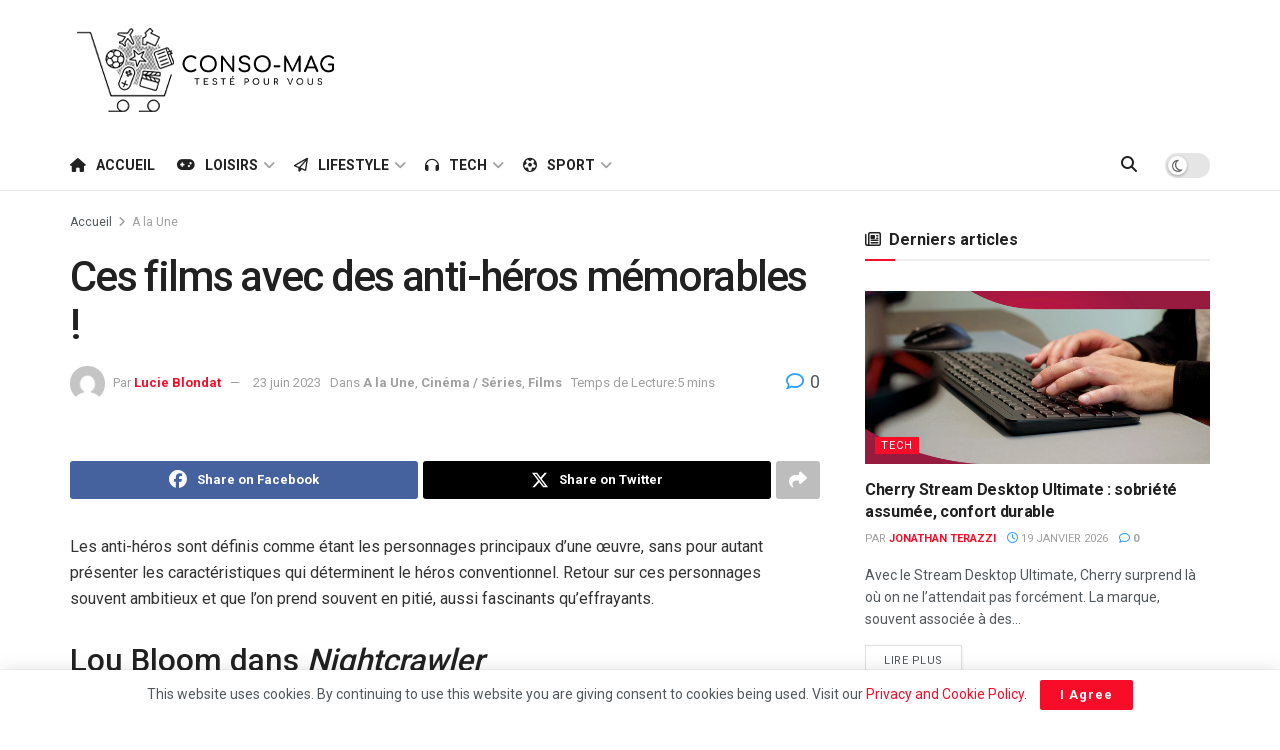

--- FILE ---
content_type: text/html; charset=UTF-8
request_url: https://www.conso-mag.com/ces-films-avec-des-anti-heros-memorables/
body_size: 73745
content:
<!doctype html>
<!--[if lt IE 7]> <html class="no-js lt-ie9 lt-ie8 lt-ie7" lang="fr-FR"> <![endif]-->
<!--[if IE 7]>    <html class="no-js lt-ie9 lt-ie8" lang="fr-FR"> <![endif]-->
<!--[if IE 8]>    <html class="no-js lt-ie9" lang="fr-FR"> <![endif]-->
<!--[if IE 9]>    <html class="no-js lt-ie10" lang="fr-FR"> <![endif]-->
<!--[if gt IE 8]><!--> <html class="no-js" lang="fr-FR"> <!--<![endif]-->
<head>
    <meta http-equiv="Content-Type" content="text/html; charset=UTF-8" />
    <meta name='viewport' content='width=device-width, initial-scale=1, user-scalable=yes' />
    <link rel="profile" href="http://gmpg.org/xfn/11" />
    <link rel="pingback" href="https://www.conso-mag.com/xmlrpc.php" />
    <title>Ces films avec des anti-héros mémorables ! &#8211; Conso-Mag</title>
<meta name='robots' content='max-image-preview:large' />
<meta property="og:type" content="article">
<meta property="og:title" content="Ces films avec des anti-héros mémorables !">
<meta property="og:site_name" content="Conso-Mag">
<meta property="og:description" content="Les anti-héros sont définis comme étant les personnages principaux d&#039;une œuvre, sans pour autant présenter les caractéristiques qui déterminent le">
<meta property="og:url" content="https://www.conso-mag.com/ces-films-avec-des-anti-heros-memorables/">
<meta property="og:locale" content="fr_FR">
<meta property="article:published_time" content="2023-06-23T11:00:34+02:00">
<meta property="article:modified_time" content="2023-06-23T11:00:34+02:00">
<meta property="article:section" content="A la Une">
<meta property="article:tag" content="amadeus">
<meta property="article:tag" content="american psycho">
<meta property="article:tag" content="anti-héros">
<meta property="article:tag" content="orange mécanique">
<meta property="article:tag" content="salieri">
<meta property="article:tag" content="scarface">
<meta name="twitter:card" content="summary_large_image">
<meta name="twitter:title" content="Ces films avec des anti-héros mémorables !">
<meta name="twitter:description" content="Les anti-héros sont définis comme étant les personnages principaux d&#039;une œuvre, sans pour autant présenter les caractéristiques qui déterminent le">
<meta name="twitter:url" content="https://www.conso-mag.com/ces-films-avec-des-anti-heros-memorables/">
<meta name="twitter:site" content="">
			<script type="text/javascript">
			  var jnews_ajax_url = '/?ajax-request=jnews'
			</script>
			<script type="text/javascript">;window.jnews=window.jnews||{},window.jnews.library=window.jnews.library||{},window.jnews.library=function(){"use strict";var e=this;e.win=window,e.doc=document,e.noop=function(){},e.globalBody=e.doc.getElementsByTagName("body")[0],e.globalBody=e.globalBody?e.globalBody:e.doc,e.win.jnewsDataStorage=e.win.jnewsDataStorage||{_storage:new WeakMap,put:function(e,t,n){this._storage.has(e)||this._storage.set(e,new Map),this._storage.get(e).set(t,n)},get:function(e,t){return this._storage.get(e).get(t)},has:function(e,t){return this._storage.has(e)&&this._storage.get(e).has(t)},remove:function(e,t){var n=this._storage.get(e).delete(t);return 0===!this._storage.get(e).size&&this._storage.delete(e),n}},e.windowWidth=function(){return e.win.innerWidth||e.docEl.clientWidth||e.globalBody.clientWidth},e.windowHeight=function(){return e.win.innerHeight||e.docEl.clientHeight||e.globalBody.clientHeight},e.requestAnimationFrame=e.win.requestAnimationFrame||e.win.webkitRequestAnimationFrame||e.win.mozRequestAnimationFrame||e.win.msRequestAnimationFrame||window.oRequestAnimationFrame||function(e){return setTimeout(e,1e3/60)},e.cancelAnimationFrame=e.win.cancelAnimationFrame||e.win.webkitCancelAnimationFrame||e.win.webkitCancelRequestAnimationFrame||e.win.mozCancelAnimationFrame||e.win.msCancelRequestAnimationFrame||e.win.oCancelRequestAnimationFrame||function(e){clearTimeout(e)},e.classListSupport="classList"in document.createElement("_"),e.hasClass=e.classListSupport?function(e,t){return e.classList.contains(t)}:function(e,t){return e.className.indexOf(t)>=0},e.addClass=e.classListSupport?function(t,n){e.hasClass(t,n)||t.classList.add(n)}:function(t,n){e.hasClass(t,n)||(t.className+=" "+n)},e.removeClass=e.classListSupport?function(t,n){e.hasClass(t,n)&&t.classList.remove(n)}:function(t,n){e.hasClass(t,n)&&(t.className=t.className.replace(n,""))},e.objKeys=function(e){var t=[];for(var n in e)Object.prototype.hasOwnProperty.call(e,n)&&t.push(n);return t},e.isObjectSame=function(e,t){var n=!0;return JSON.stringify(e)!==JSON.stringify(t)&&(n=!1),n},e.extend=function(){for(var e,t,n,o=arguments[0]||{},i=1,a=arguments.length;i<a;i++)if(null!==(e=arguments[i]))for(t in e)o!==(n=e[t])&&void 0!==n&&(o[t]=n);return o},e.dataStorage=e.win.jnewsDataStorage,e.isVisible=function(e){return 0!==e.offsetWidth&&0!==e.offsetHeight||e.getBoundingClientRect().length},e.getHeight=function(e){return e.offsetHeight||e.clientHeight||e.getBoundingClientRect().height},e.getWidth=function(e){return e.offsetWidth||e.clientWidth||e.getBoundingClientRect().width},e.supportsPassive=!1;try{var t=Object.defineProperty({},"passive",{get:function(){e.supportsPassive=!0}});"createEvent"in e.doc?e.win.addEventListener("test",null,t):"fireEvent"in e.doc&&e.win.attachEvent("test",null)}catch(e){}e.passiveOption=!!e.supportsPassive&&{passive:!0},e.setStorage=function(e,t){e="jnews-"+e;var n={expired:Math.floor(((new Date).getTime()+432e5)/1e3)};t=Object.assign(n,t);localStorage.setItem(e,JSON.stringify(t))},e.getStorage=function(e){e="jnews-"+e;var t=localStorage.getItem(e);return null!==t&&0<t.length?JSON.parse(localStorage.getItem(e)):{}},e.expiredStorage=function(){var t,n="jnews-";for(var o in localStorage)o.indexOf(n)>-1&&"undefined"!==(t=e.getStorage(o.replace(n,""))).expired&&t.expired<Math.floor((new Date).getTime()/1e3)&&localStorage.removeItem(o)},e.addEvents=function(t,n,o){for(var i in n){var a=["touchstart","touchmove"].indexOf(i)>=0&&!o&&e.passiveOption;"createEvent"in e.doc?t.addEventListener(i,n[i],a):"fireEvent"in e.doc&&t.attachEvent("on"+i,n[i])}},e.removeEvents=function(t,n){for(var o in n)"createEvent"in e.doc?t.removeEventListener(o,n[o]):"fireEvent"in e.doc&&t.detachEvent("on"+o,n[o])},e.triggerEvents=function(t,n,o){var i;o=o||{detail:null};return"createEvent"in e.doc?(!(i=e.doc.createEvent("CustomEvent")||new CustomEvent(n)).initCustomEvent||i.initCustomEvent(n,!0,!1,o),void t.dispatchEvent(i)):"fireEvent"in e.doc?((i=e.doc.createEventObject()).eventType=n,void t.fireEvent("on"+i.eventType,i)):void 0},e.getParents=function(t,n){void 0===n&&(n=e.doc);for(var o=[],i=t.parentNode,a=!1;!a;)if(i){var r=i;r.querySelectorAll(n).length?a=!0:(o.push(r),i=r.parentNode)}else o=[],a=!0;return o},e.forEach=function(e,t,n){for(var o=0,i=e.length;o<i;o++)t.call(n,e[o],o)},e.getText=function(e){return e.innerText||e.textContent},e.setText=function(e,t){var n="object"==typeof t?t.innerText||t.textContent:t;e.innerText&&(e.innerText=n),e.textContent&&(e.textContent=n)},e.httpBuildQuery=function(t){return e.objKeys(t).reduce(function t(n){var o=arguments.length>1&&void 0!==arguments[1]?arguments[1]:null;return function(i,a){var r=n[a];a=encodeURIComponent(a);var s=o?"".concat(o,"[").concat(a,"]"):a;return null==r||"function"==typeof r?(i.push("".concat(s,"=")),i):["number","boolean","string"].includes(typeof r)?(i.push("".concat(s,"=").concat(encodeURIComponent(r))),i):(i.push(e.objKeys(r).reduce(t(r,s),[]).join("&")),i)}}(t),[]).join("&")},e.get=function(t,n,o,i){return o="function"==typeof o?o:e.noop,e.ajax("GET",t,n,o,i)},e.post=function(t,n,o,i){return o="function"==typeof o?o:e.noop,e.ajax("POST",t,n,o,i)},e.ajax=function(t,n,o,i,a){var r=new XMLHttpRequest,s=n,c=e.httpBuildQuery(o);if(t=-1!=["GET","POST"].indexOf(t)?t:"GET",r.open(t,s+("GET"==t?"?"+c:""),!0),"POST"==t&&r.setRequestHeader("Content-type","application/x-www-form-urlencoded"),r.setRequestHeader("X-Requested-With","XMLHttpRequest"),r.onreadystatechange=function(){4===r.readyState&&200<=r.status&&300>r.status&&"function"==typeof i&&i.call(void 0,r.response)},void 0!==a&&!a){return{xhr:r,send:function(){r.send("POST"==t?c:null)}}}return r.send("POST"==t?c:null),{xhr:r}},e.scrollTo=function(t,n,o){function i(e,t,n){this.start=this.position(),this.change=e-this.start,this.currentTime=0,this.increment=20,this.duration=void 0===n?500:n,this.callback=t,this.finish=!1,this.animateScroll()}return Math.easeInOutQuad=function(e,t,n,o){return(e/=o/2)<1?n/2*e*e+t:-n/2*(--e*(e-2)-1)+t},i.prototype.stop=function(){this.finish=!0},i.prototype.move=function(t){e.doc.documentElement.scrollTop=t,e.globalBody.parentNode.scrollTop=t,e.globalBody.scrollTop=t},i.prototype.position=function(){return e.doc.documentElement.scrollTop||e.globalBody.parentNode.scrollTop||e.globalBody.scrollTop},i.prototype.animateScroll=function(){this.currentTime+=this.increment;var t=Math.easeInOutQuad(this.currentTime,this.start,this.change,this.duration);this.move(t),this.currentTime<this.duration&&!this.finish?e.requestAnimationFrame.call(e.win,this.animateScroll.bind(this)):this.callback&&"function"==typeof this.callback&&this.callback()},new i(t,n,o)},e.unwrap=function(t){var n,o=t;e.forEach(t,(function(e,t){n?n+=e:n=e})),o.replaceWith(n)},e.performance={start:function(e){performance.mark(e+"Start")},stop:function(e){performance.mark(e+"End"),performance.measure(e,e+"Start",e+"End")}},e.fps=function(){var t=0,n=0,o=0;!function(){var i=t=0,a=0,r=0,s=document.getElementById("fpsTable"),c=function(t){void 0===document.getElementsByTagName("body")[0]?e.requestAnimationFrame.call(e.win,(function(){c(t)})):document.getElementsByTagName("body")[0].appendChild(t)};null===s&&((s=document.createElement("div")).style.position="fixed",s.style.top="120px",s.style.left="10px",s.style.width="100px",s.style.height="20px",s.style.border="1px solid black",s.style.fontSize="11px",s.style.zIndex="100000",s.style.backgroundColor="white",s.id="fpsTable",c(s));var l=function(){o++,n=Date.now(),(a=(o/(r=(n-t)/1e3)).toPrecision(2))!=i&&(i=a,s.innerHTML=i+"fps"),1<r&&(t=n,o=0),e.requestAnimationFrame.call(e.win,l)};l()}()},e.instr=function(e,t){for(var n=0;n<t.length;n++)if(-1!==e.toLowerCase().indexOf(t[n].toLowerCase()))return!0},e.winLoad=function(t,n){function o(o){if("complete"===e.doc.readyState||"interactive"===e.doc.readyState)return!o||n?setTimeout(t,n||1):t(o),1}o()||e.addEvents(e.win,{load:o})},e.docReady=function(t,n){function o(o){if("complete"===e.doc.readyState||"interactive"===e.doc.readyState)return!o||n?setTimeout(t,n||1):t(o),1}o()||e.addEvents(e.doc,{DOMContentLoaded:o})},e.fireOnce=function(){e.docReady((function(){e.assets=e.assets||[],e.assets.length&&(e.boot(),e.load_assets())}),50)},e.boot=function(){e.length&&e.doc.querySelectorAll("style[media]").forEach((function(e){"not all"==e.getAttribute("media")&&e.removeAttribute("media")}))},e.create_js=function(t,n){var o=e.doc.createElement("script");switch(o.setAttribute("src",t),n){case"defer":o.setAttribute("defer",!0);break;case"async":o.setAttribute("async",!0);break;case"deferasync":o.setAttribute("defer",!0),o.setAttribute("async",!0)}e.globalBody.appendChild(o)},e.load_assets=function(){"object"==typeof e.assets&&e.forEach(e.assets.slice(0),(function(t,n){var o="";t.defer&&(o+="defer"),t.async&&(o+="async"),e.create_js(t.url,o);var i=e.assets.indexOf(t);i>-1&&e.assets.splice(i,1)})),e.assets=jnewsoption.au_scripts=window.jnewsads=[]},e.setCookie=function(e,t,n){var o="";if(n){var i=new Date;i.setTime(i.getTime()+24*n*60*60*1e3),o="; expires="+i.toUTCString()}document.cookie=e+"="+(t||"")+o+"; path=/"},e.getCookie=function(e){for(var t=e+"=",n=document.cookie.split(";"),o=0;o<n.length;o++){for(var i=n[o];" "==i.charAt(0);)i=i.substring(1,i.length);if(0==i.indexOf(t))return i.substring(t.length,i.length)}return null},e.eraseCookie=function(e){document.cookie=e+"=; Path=/; Expires=Thu, 01 Jan 1970 00:00:01 GMT;"},e.docReady((function(){e.globalBody=e.globalBody==e.doc?e.doc.getElementsByTagName("body")[0]:e.globalBody,e.globalBody=e.globalBody?e.globalBody:e.doc})),e.winLoad((function(){e.winLoad((function(){var t=!1;if(void 0!==window.jnewsadmin)if(void 0!==window.file_version_checker){var n=e.objKeys(window.file_version_checker);n.length?n.forEach((function(e){t||"10.0.4"===window.file_version_checker[e]||(t=!0)})):t=!0}else t=!0;t&&(window.jnewsHelper.getMessage(),window.jnewsHelper.getNotice())}),2500)}))},window.jnews.library=new window.jnews.library;</script><link rel='dns-prefetch' href='//www.conso-mag.com' />
<link rel='dns-prefetch' href='//www.googletagmanager.com' />
<link rel='dns-prefetch' href='//stats.wp.com' />
<link rel='dns-prefetch' href='//fonts.googleapis.com' />
<link rel='dns-prefetch' href='//pagead2.googlesyndication.com' />
<link rel='preconnect' href='//i0.wp.com' />
<link rel='preconnect' href='//c0.wp.com' />
<link rel='preconnect' href='https://fonts.gstatic.com' />
<link rel="alternate" type="application/rss+xml" title="Conso-Mag &raquo; Flux" href="https://www.conso-mag.com/feed/" />
<link rel="alternate" type="application/rss+xml" title="Conso-Mag &raquo; Flux des commentaires" href="https://www.conso-mag.com/comments/feed/" />
<link rel="alternate" type="application/rss+xml" title="Conso-Mag &raquo; Ces films avec des anti-héros mémorables ! Flux des commentaires" href="https://www.conso-mag.com/ces-films-avec-des-anti-heros-memorables/feed/" />
<link rel="alternate" title="oEmbed (JSON)" type="application/json+oembed" href="https://www.conso-mag.com/wp-json/oembed/1.0/embed?url=https%3A%2F%2Fwww.conso-mag.com%2Fces-films-avec-des-anti-heros-memorables%2F" />
<link rel="alternate" title="oEmbed (XML)" type="text/xml+oembed" href="https://www.conso-mag.com/wp-json/oembed/1.0/embed?url=https%3A%2F%2Fwww.conso-mag.com%2Fces-films-avec-des-anti-heros-memorables%2F&#038;format=xml" />
<style id='wp-img-auto-sizes-contain-inline-css' type='text/css'>
img:is([sizes=auto i],[sizes^="auto," i]){contain-intrinsic-size:3000px 1500px}
/*# sourceURL=wp-img-auto-sizes-contain-inline-css */
</style>
<style id='wp-emoji-styles-inline-css' type='text/css'>

	img.wp-smiley, img.emoji {
		display: inline !important;
		border: none !important;
		box-shadow: none !important;
		height: 1em !important;
		width: 1em !important;
		margin: 0 0.07em !important;
		vertical-align: -0.1em !important;
		background: none !important;
		padding: 0 !important;
	}
/*# sourceURL=wp-emoji-styles-inline-css */
</style>
<link rel='stylesheet' id='wp-block-library-css' href='https://c0.wp.com/c/6.9/wp-includes/css/dist/block-library/style.min.css' type='text/css' media='all' />
<style id='classic-theme-styles-inline-css' type='text/css'>
/*! This file is auto-generated */
.wp-block-button__link{color:#fff;background-color:#32373c;border-radius:9999px;box-shadow:none;text-decoration:none;padding:calc(.667em + 2px) calc(1.333em + 2px);font-size:1.125em}.wp-block-file__button{background:#32373c;color:#fff;text-decoration:none}
/*# sourceURL=/wp-includes/css/classic-themes.min.css */
</style>
<link rel='stylesheet' id='jnews-faq-css' href='https://www.conso-mag.com/wp-content/plugins/jnews-essential/assets/css/faq.css?ver=12.0.3' type='text/css' media='all' />
<link rel='stylesheet' id='mediaelement-css' href='https://c0.wp.com/c/6.9/wp-includes/js/mediaelement/mediaelementplayer-legacy.min.css' type='text/css' media='all' />
<link rel='stylesheet' id='wp-mediaelement-css' href='https://c0.wp.com/c/6.9/wp-includes/js/mediaelement/wp-mediaelement.min.css' type='text/css' media='all' />
<style id='jetpack-sharing-buttons-style-inline-css' type='text/css'>
.jetpack-sharing-buttons__services-list{display:flex;flex-direction:row;flex-wrap:wrap;gap:0;list-style-type:none;margin:5px;padding:0}.jetpack-sharing-buttons__services-list.has-small-icon-size{font-size:12px}.jetpack-sharing-buttons__services-list.has-normal-icon-size{font-size:16px}.jetpack-sharing-buttons__services-list.has-large-icon-size{font-size:24px}.jetpack-sharing-buttons__services-list.has-huge-icon-size{font-size:36px}@media print{.jetpack-sharing-buttons__services-list{display:none!important}}.editor-styles-wrapper .wp-block-jetpack-sharing-buttons{gap:0;padding-inline-start:0}ul.jetpack-sharing-buttons__services-list.has-background{padding:1.25em 2.375em}
/*# sourceURL=https://www.conso-mag.com/wp-content/plugins/jetpack/_inc/blocks/sharing-buttons/view.css */
</style>
<style id='global-styles-inline-css' type='text/css'>
:root{--wp--preset--aspect-ratio--square: 1;--wp--preset--aspect-ratio--4-3: 4/3;--wp--preset--aspect-ratio--3-4: 3/4;--wp--preset--aspect-ratio--3-2: 3/2;--wp--preset--aspect-ratio--2-3: 2/3;--wp--preset--aspect-ratio--16-9: 16/9;--wp--preset--aspect-ratio--9-16: 9/16;--wp--preset--color--black: #000000;--wp--preset--color--cyan-bluish-gray: #abb8c3;--wp--preset--color--white: #ffffff;--wp--preset--color--pale-pink: #f78da7;--wp--preset--color--vivid-red: #cf2e2e;--wp--preset--color--luminous-vivid-orange: #ff6900;--wp--preset--color--luminous-vivid-amber: #fcb900;--wp--preset--color--light-green-cyan: #7bdcb5;--wp--preset--color--vivid-green-cyan: #00d084;--wp--preset--color--pale-cyan-blue: #8ed1fc;--wp--preset--color--vivid-cyan-blue: #0693e3;--wp--preset--color--vivid-purple: #9b51e0;--wp--preset--gradient--vivid-cyan-blue-to-vivid-purple: linear-gradient(135deg,rgb(6,147,227) 0%,rgb(155,81,224) 100%);--wp--preset--gradient--light-green-cyan-to-vivid-green-cyan: linear-gradient(135deg,rgb(122,220,180) 0%,rgb(0,208,130) 100%);--wp--preset--gradient--luminous-vivid-amber-to-luminous-vivid-orange: linear-gradient(135deg,rgb(252,185,0) 0%,rgb(255,105,0) 100%);--wp--preset--gradient--luminous-vivid-orange-to-vivid-red: linear-gradient(135deg,rgb(255,105,0) 0%,rgb(207,46,46) 100%);--wp--preset--gradient--very-light-gray-to-cyan-bluish-gray: linear-gradient(135deg,rgb(238,238,238) 0%,rgb(169,184,195) 100%);--wp--preset--gradient--cool-to-warm-spectrum: linear-gradient(135deg,rgb(74,234,220) 0%,rgb(151,120,209) 20%,rgb(207,42,186) 40%,rgb(238,44,130) 60%,rgb(251,105,98) 80%,rgb(254,248,76) 100%);--wp--preset--gradient--blush-light-purple: linear-gradient(135deg,rgb(255,206,236) 0%,rgb(152,150,240) 100%);--wp--preset--gradient--blush-bordeaux: linear-gradient(135deg,rgb(254,205,165) 0%,rgb(254,45,45) 50%,rgb(107,0,62) 100%);--wp--preset--gradient--luminous-dusk: linear-gradient(135deg,rgb(255,203,112) 0%,rgb(199,81,192) 50%,rgb(65,88,208) 100%);--wp--preset--gradient--pale-ocean: linear-gradient(135deg,rgb(255,245,203) 0%,rgb(182,227,212) 50%,rgb(51,167,181) 100%);--wp--preset--gradient--electric-grass: linear-gradient(135deg,rgb(202,248,128) 0%,rgb(113,206,126) 100%);--wp--preset--gradient--midnight: linear-gradient(135deg,rgb(2,3,129) 0%,rgb(40,116,252) 100%);--wp--preset--font-size--small: 13px;--wp--preset--font-size--medium: 20px;--wp--preset--font-size--large: 36px;--wp--preset--font-size--x-large: 42px;--wp--preset--spacing--20: 0.44rem;--wp--preset--spacing--30: 0.67rem;--wp--preset--spacing--40: 1rem;--wp--preset--spacing--50: 1.5rem;--wp--preset--spacing--60: 2.25rem;--wp--preset--spacing--70: 3.38rem;--wp--preset--spacing--80: 5.06rem;--wp--preset--shadow--natural: 6px 6px 9px rgba(0, 0, 0, 0.2);--wp--preset--shadow--deep: 12px 12px 50px rgba(0, 0, 0, 0.4);--wp--preset--shadow--sharp: 6px 6px 0px rgba(0, 0, 0, 0.2);--wp--preset--shadow--outlined: 6px 6px 0px -3px rgb(255, 255, 255), 6px 6px rgb(0, 0, 0);--wp--preset--shadow--crisp: 6px 6px 0px rgb(0, 0, 0);}:where(.is-layout-flex){gap: 0.5em;}:where(.is-layout-grid){gap: 0.5em;}body .is-layout-flex{display: flex;}.is-layout-flex{flex-wrap: wrap;align-items: center;}.is-layout-flex > :is(*, div){margin: 0;}body .is-layout-grid{display: grid;}.is-layout-grid > :is(*, div){margin: 0;}:where(.wp-block-columns.is-layout-flex){gap: 2em;}:where(.wp-block-columns.is-layout-grid){gap: 2em;}:where(.wp-block-post-template.is-layout-flex){gap: 1.25em;}:where(.wp-block-post-template.is-layout-grid){gap: 1.25em;}.has-black-color{color: var(--wp--preset--color--black) !important;}.has-cyan-bluish-gray-color{color: var(--wp--preset--color--cyan-bluish-gray) !important;}.has-white-color{color: var(--wp--preset--color--white) !important;}.has-pale-pink-color{color: var(--wp--preset--color--pale-pink) !important;}.has-vivid-red-color{color: var(--wp--preset--color--vivid-red) !important;}.has-luminous-vivid-orange-color{color: var(--wp--preset--color--luminous-vivid-orange) !important;}.has-luminous-vivid-amber-color{color: var(--wp--preset--color--luminous-vivid-amber) !important;}.has-light-green-cyan-color{color: var(--wp--preset--color--light-green-cyan) !important;}.has-vivid-green-cyan-color{color: var(--wp--preset--color--vivid-green-cyan) !important;}.has-pale-cyan-blue-color{color: var(--wp--preset--color--pale-cyan-blue) !important;}.has-vivid-cyan-blue-color{color: var(--wp--preset--color--vivid-cyan-blue) !important;}.has-vivid-purple-color{color: var(--wp--preset--color--vivid-purple) !important;}.has-black-background-color{background-color: var(--wp--preset--color--black) !important;}.has-cyan-bluish-gray-background-color{background-color: var(--wp--preset--color--cyan-bluish-gray) !important;}.has-white-background-color{background-color: var(--wp--preset--color--white) !important;}.has-pale-pink-background-color{background-color: var(--wp--preset--color--pale-pink) !important;}.has-vivid-red-background-color{background-color: var(--wp--preset--color--vivid-red) !important;}.has-luminous-vivid-orange-background-color{background-color: var(--wp--preset--color--luminous-vivid-orange) !important;}.has-luminous-vivid-amber-background-color{background-color: var(--wp--preset--color--luminous-vivid-amber) !important;}.has-light-green-cyan-background-color{background-color: var(--wp--preset--color--light-green-cyan) !important;}.has-vivid-green-cyan-background-color{background-color: var(--wp--preset--color--vivid-green-cyan) !important;}.has-pale-cyan-blue-background-color{background-color: var(--wp--preset--color--pale-cyan-blue) !important;}.has-vivid-cyan-blue-background-color{background-color: var(--wp--preset--color--vivid-cyan-blue) !important;}.has-vivid-purple-background-color{background-color: var(--wp--preset--color--vivid-purple) !important;}.has-black-border-color{border-color: var(--wp--preset--color--black) !important;}.has-cyan-bluish-gray-border-color{border-color: var(--wp--preset--color--cyan-bluish-gray) !important;}.has-white-border-color{border-color: var(--wp--preset--color--white) !important;}.has-pale-pink-border-color{border-color: var(--wp--preset--color--pale-pink) !important;}.has-vivid-red-border-color{border-color: var(--wp--preset--color--vivid-red) !important;}.has-luminous-vivid-orange-border-color{border-color: var(--wp--preset--color--luminous-vivid-orange) !important;}.has-luminous-vivid-amber-border-color{border-color: var(--wp--preset--color--luminous-vivid-amber) !important;}.has-light-green-cyan-border-color{border-color: var(--wp--preset--color--light-green-cyan) !important;}.has-vivid-green-cyan-border-color{border-color: var(--wp--preset--color--vivid-green-cyan) !important;}.has-pale-cyan-blue-border-color{border-color: var(--wp--preset--color--pale-cyan-blue) !important;}.has-vivid-cyan-blue-border-color{border-color: var(--wp--preset--color--vivid-cyan-blue) !important;}.has-vivid-purple-border-color{border-color: var(--wp--preset--color--vivid-purple) !important;}.has-vivid-cyan-blue-to-vivid-purple-gradient-background{background: var(--wp--preset--gradient--vivid-cyan-blue-to-vivid-purple) !important;}.has-light-green-cyan-to-vivid-green-cyan-gradient-background{background: var(--wp--preset--gradient--light-green-cyan-to-vivid-green-cyan) !important;}.has-luminous-vivid-amber-to-luminous-vivid-orange-gradient-background{background: var(--wp--preset--gradient--luminous-vivid-amber-to-luminous-vivid-orange) !important;}.has-luminous-vivid-orange-to-vivid-red-gradient-background{background: var(--wp--preset--gradient--luminous-vivid-orange-to-vivid-red) !important;}.has-very-light-gray-to-cyan-bluish-gray-gradient-background{background: var(--wp--preset--gradient--very-light-gray-to-cyan-bluish-gray) !important;}.has-cool-to-warm-spectrum-gradient-background{background: var(--wp--preset--gradient--cool-to-warm-spectrum) !important;}.has-blush-light-purple-gradient-background{background: var(--wp--preset--gradient--blush-light-purple) !important;}.has-blush-bordeaux-gradient-background{background: var(--wp--preset--gradient--blush-bordeaux) !important;}.has-luminous-dusk-gradient-background{background: var(--wp--preset--gradient--luminous-dusk) !important;}.has-pale-ocean-gradient-background{background: var(--wp--preset--gradient--pale-ocean) !important;}.has-electric-grass-gradient-background{background: var(--wp--preset--gradient--electric-grass) !important;}.has-midnight-gradient-background{background: var(--wp--preset--gradient--midnight) !important;}.has-small-font-size{font-size: var(--wp--preset--font-size--small) !important;}.has-medium-font-size{font-size: var(--wp--preset--font-size--medium) !important;}.has-large-font-size{font-size: var(--wp--preset--font-size--large) !important;}.has-x-large-font-size{font-size: var(--wp--preset--font-size--x-large) !important;}
:where(.wp-block-post-template.is-layout-flex){gap: 1.25em;}:where(.wp-block-post-template.is-layout-grid){gap: 1.25em;}
:where(.wp-block-term-template.is-layout-flex){gap: 1.25em;}:where(.wp-block-term-template.is-layout-grid){gap: 1.25em;}
:where(.wp-block-columns.is-layout-flex){gap: 2em;}:where(.wp-block-columns.is-layout-grid){gap: 2em;}
:root :where(.wp-block-pullquote){font-size: 1.5em;line-height: 1.6;}
/*# sourceURL=global-styles-inline-css */
</style>
<link rel='stylesheet' id='sps-font-awesome-css' href='https://www.conso-mag.com/wp-content/plugins/spice-post-slider/assets/css/font-awesome/css/all.min.css?ver=5.15.4' type='text/css' media='all' />
<link rel='stylesheet' id='sps-owl-css' href='https://www.conso-mag.com/wp-content/plugins/spice-post-slider/assets/css/owl.carousel.css?ver=2.2.1' type='text/css' media='all' />
<link rel='stylesheet' id='sps-front-css' href='https://www.conso-mag.com/wp-content/plugins/spice-post-slider/assets/css/front.css?ver=2.2.1' type='text/css' media='all' />
<link rel='stylesheet' id='sps-google-fonts-css' href='//fonts.googleapis.com/css?family=ABeeZee%7CAbel%7CAbril+Fatface%7CAclonica%7CAcme%7CActor%7CAdamina%7CAdvent+Pro%7CAguafina+Script%7CAkronim%7CAladin%7CAldrich%7CAlef%7CAlegreya%7CAlegreya+SC%7CAlegreya+Sans%7CAlegreya+Sans+SC%7CAlex+Brush%7CAlfa+Slab+One%7CAlice%7CAlike%7CAlike+Angular%7CAllan%7CAllerta%7CAllerta+Stencil%7CAllura%7CAlmendra%7CAlmendra+Display%7CAlmendra+SC%7CAmarante%7CAmaranth%7CAmatic+SC%7CAmatica+SC%7CAmethysta%7CAmiko%7CAmiri%7CAmita%7CAnaheim%7CAndada%7CAndika%7CAngkor%7CAnnie+Use+Your+Telescope%7CAnonymous+Pro%7CAntic%7CAntic+Didone%7CAntic+Slab%7CAnton%7CArapey%7CArbutus%7CArbutus+Slab%7CArchitects+Daughter%7CArchivo+Black%7CArchivo+Narrow%7CAref+Ruqaa%7CArima+Madurai%7CArimo%7CArizonia%7CArmata%7CArtifika%7CArvo%7CArya%7CAsap%7CAsar%7CAsset%7CAssistant%7CAstloch%7CAsul%7CAthiti%7CAtma%7CAtomic+Age%7CAubrey%7CAudiowide%7CAutour+One%7CAverage%7CAverage+Sans%7CAveria+Gruesa+Libre%7CAveria+Libre%7CAveria+Sans+Libre%7CAveria+Serif+Libre%7CBad+Script%7CBaloo%7CBaloo+Bhai%7CBaloo+Da%7CBaloo+Thambi%7CBalthazar%7CBangers%7CBasic%7CBattambang%7CBaumans%7CBayon%7CBelgrano%7CBelleza%7CBenchNine%7CBentham%7CBerkshire+Swash%7CBevan%7CBigelow+Rules%7CBigshot+One%7CBilbo%7CBilbo+Swash+Caps%7CBioRhyme%7CBioRhyme+Expanded%7CBiryani%7CBitter%7CBlack+Ops+One%7CBokor%7CBonbon%7CBoogaloo%7CBowlby+One%7CBowlby+One+SC%7CBrawler%7CBree+Serif%7CBubblegum+Sans%7CBubbler+One%7CBuda%7CBuenard%7CBungee%7CBungee+Hairline%7CBungee+Inline%7CBungee+Outline%7CBungee+Shade%7CButcherman%7CButterfly+Kids%7CCabin%7CCabin+Condensed%7CCabin+Sketch%7CCaesar+Dressing%7CCagliostro%7CCairo%7CCalligraffitti%7CCambay%7CCambo%7CCandal%7CCantarell%7CCantata+One%7CCantora+One%7CCapriola%7CCardo%7CCarme%7CCarrois+Gothic%7CCarrois+Gothic+SC%7CCarter+One%7CCatamaran%7CCaudex%7CCaveat%7CCaveat+Brush%7CCedarville+Cursive%7CCeviche+One%7CChanga%7CChanga+One%7CChango%7CChathura%7CChau+Philomene+One%7CChela+One%7CChelsea+Market%7CChenla%7CCherry+Cream+Soda%7CCherry+Swash%7CChewy%7CChicle%7CChivo%7CChonburi%7CCinzel%7CCinzel+Decorative%7CClicker+Script%7CCoda%7CCoda+Caption%7CCodystar%7CCoiny%7CCombo%7CComfortaa%7CComing+Soon%7CConcert+One%7CCondiment%7CContent%7CContrail+One%7CConvergence%7CCookie%7CCopse%7CCorben%7CCormorant%7CCormorant+Garamond%7CCormorant+Infant%7CCormorant+SC%7CCormorant+Unicase%7CCormorant+Upright%7CCourgette%7CCousine%7CCoustard%7CCovered+By+Your+Grace%7CCrafty+Girls%7CCreepster%7CCrete+Round%7CCrimson+Text%7CCroissant+One%7CCrushed%7CCuprum%7CCutive%7CCutive+Mono%7CDamion%7CDancing+Script%7CDangrek%7CDavid+Libre%7CDawning+of+a+New+Day%7CDays+One%7CDekko%7CDelius%7CDelius+Swash+Caps%7CDelius+Unicase%7CDella+Respira%7CDenk+One%7CDevonshire%7CDhurjati%7CDidact+Gothic%7CDiplomata%7CDiplomata+SC%7CDomine%7CDonegal+One%7CDoppio+One%7CDorsa%7CDosis%7CDr+Sugiyama%7CDroid+Sans%7CDroid+Sans+Mono%7CDroid+Serif%7CDuru+Sans%7CDynalight%7CEB+Garamond%7CEagle+Lake%7CEater%7CEconomica%7CEczar%7CEk+Mukta%7CEl+Messiri%7CElectrolize%7CElsie%7CElsie+Swash+Caps%7CEmblema+One%7CEmilys+Candy%7CEngagement%7CEnglebert%7CEnriqueta%7CErica+One%7CEsteban%7CEuphoria+Script%7CEwert%7CExo%7CExo+2%7CExpletus+Sans%7CFanwood+Text%7CFarsan%7CFascinate%7CFascinate+Inline%7CFaster+One%7CFasthand%7CFauna+One%7CFederant%7CFedero%7CFelipa%7CFenix%7CFinger+Paint%7CFira+Mono%7CFira+Sans%7CFjalla+One%7CFjord+One%7CFlamenco%7CFlavors%7CFondamento%7CFontdiner+Swanky%7CForum%7CFrancois+One%7CFrank+Ruhl+Libre%7CFreckle+Face%7CFredericka+the+Great%7CFredoka+One%7CFreehand%7CFresca%7CFrijole%7CFruktur%7CFugaz+One%7CGFS+Didot%7CGFS+Neohellenic%7CGabriela%7CGafata%7CGalada%7CGaldeano%7CGalindo%7CGentium+Basic%7CGentium+Book+Basic%7CGeo%7CGeostar%7CGeostar+Fill%7CGermania+One%7CGidugu%7CGilda+Display%7CGive+You+Glory%7CGlass+Antiqua%7CGlegoo%7CGloria+Hallelujah%7CGoblin+One%7CGochi+Hand%7CGorditas%7CGoudy+Bookletter+1911%7CGraduate%7CGrand+Hotel%7CGravitas+One%7CGreat+Vibes%7CGriffy%7CGruppo%7CGudea%7CGurajada%7CHabibi%7CHalant%7CHammersmith+One%7CHanalei%7CHanalei+Fill%7CHandlee%7CHanuman%7CHappy+Monkey%7CHarmattan%7CHeadland+One%7CHeebo%7CHenny+Penny%7CHerr+Von+Muellerhoff%7CHind%7CHind+Guntur%7CHind+Madurai%7CHind+Siliguri%7CHind+Vadodara%7CHoltwood+One+SC%7CHomemade+Apple%7CHomenaje%7CIM+Fell+DW+Pica%7CIM+Fell+DW+Pica+SC%7CIM+Fell+Double+Pica%7CIM+Fell+Double+Pica+SC%7CIM+Fell+English%7CIM+Fell+English+SC%7CIM+Fell+French+Canon%7CIM+Fell+French+Canon+SC%7CIM+Fell+Great+Primer%7CIM+Fell+Great+Primer+SC%7CIceberg%7CIceland%7CImprima%7CInconsolata%7CInder%7CIndie+Flower%7CInika%7CInknut+Antiqua%7CIrish+Grover%7CIstok+Web%7CItaliana%7CItalianno%7CItim%7CJacques+Francois%7CJacques+Francois+Shadow%7CJaldi%7CJim+Nightshade%7CJockey+One%7CJolly+Lodger%7CJomhuria%7CJosefin+Sans%7CJosefin+Slab%7CJoti+One%7CJudson%7CJulee%7CJulius+Sans+One%7CJunge%7CJura%7CJust+Another+Hand%7CJust+Me+Again+Down+Here%7CKadwa%7CKalam%7CKameron%7CKanit%7CKantumruy%7CKarla%7CKarma%7CKatibeh%7CKaushan+Script%7CKavivanar%7CKavoon%7CKdam+Thmor%7CKeania+One%7CKelly+Slab%7CKenia%7CKhand%7CKhmer%7CKhula%7CKite+One%7CKnewave%7CKotta+One%7CKoulen%7CKranky%7CKreon%7CKristi%7CKrona+One%7CKumar+One%7CKumar+One+Outline%7CKurale%7CLa+Belle+Aurore%7CLaila%7CLakki+Reddy%7CLalezar%7CLancelot%7CLateef%7CLato%7CLeague+Script%7CLeckerli+One%7CLedger%7CLekton%7CLemon%7CLemonada%7CLibre+Baskerville%7CLibre+Franklin%7CLife+Savers%7CLilita+One%7CLily+Script+One%7CLimelight%7CLinden+Hill%7CLobster%7CLobster+Two%7CLondrina+Outline%7CLondrina+Shadow%7CLondrina+Sketch%7CLondrina+Solid%7CLora%7CLove+Ya+Like+A+Sister%7CLoved+by+the+King%7CLovers+Quarrel%7CLuckiest+Guy%7CLusitana%7CLustria%7CMacondo%7CMacondo+Swash+Caps%7CMada%7CMagra%7CMaiden+Orange%7CMaitree%7CMako%7CMallanna%7CMandali%7CMarcellus%7CMarcellus+SC%7CMarck+Script%7CMargarine%7CMarko+One%7CMarmelad%7CMartel%7CMartel+Sans%7CMarvel%7CMate%7CMate+SC%7CMaven+Pro%7CMcLaren%7CMeddon%7CMedievalSharp%7CMedula+One%7CMeera+Inimai%7CMegrim%7CMeie+Script%7CMerienda%7CMerienda+One%7CMerriweather%7CMerriweather+Sans%7CMetal%7CMetal+Mania%7CMetrophobic%7CMichroma%7CMilonga%7CMiltonian%7CMiltonian+Tattoo%7CMiniver%7CMiriam+Libre%7CMirza%7CMiss+Fajardose%7CMitr%7CModak%7CModern+Antiqua%7CMogra%7CMolengo%7CMolle%7CMonda%7CMonofett%7CMonoton%7CMonsieur+La+Doulaise%7CMontaga%7CMontez%7CMontserrat%7CMontserrat+Alternates%7CMontserrat+Subrayada%7CMoul%7CMoulpali%7CMountains+of+Christmas%7CMouse+Memoirs%7CMr+Bedfort%7CMr+Dafoe%7CMr+De+Haviland%7CMrs+Saint+Delafield%7CMrs+Sheppards%7CMukta+Vaani%7CMuli%7CMystery+Quest%7CNTR%7CNeucha%7CNeuton%7CNew+Rocker%7CNews+Cycle%7CNiconne%7CNixie+One%7CNobile%7CNokora%7CNorican%7CNosifer%7CNothing+You+Could+Do%7CNoticia+Text%7CNoto+Sans%7CNoto+Serif%7CNova+Cut%7CNova+Flat%7CNova+Mono%7CNova+Oval%7CNova+Round%7CNova+Script%7CNova+Slim%7CNova+Square%7CNumans%7CNunito%7CNunito+Sans%7COutfit%7COdor+Mean+Chey%7COffside%7COld+Standard+TT%7COldenburg%7COleo+Script%7COleo+Script+Swash+Caps%7COpen+Sans%7COpen+Sans+Condensed%7COranienbaum%7COrbitron%7COregano%7COrienta%7COriginal+Surfer%7COswald%7COver+the+Rainbow%7COverlock%7COverlock+SC%7COvo%7COxygen%7COxygen+Mono%7CPT+Mono%7CPT+Sans%7CPT+Sans+Caption%7CPT+Sans+Narrow%7CPT+Serif%7CPT+Serif+Caption%7CPacifico%7CPalanquin%7CPalanquin+Dark%7CPaprika%7CParisienne%7CPassero+One%7CPassion+One%7CPathway+Gothic+One%7CPatrick+Hand%7CPatrick+Hand+SC%7CPattaya%7CPatua+One%7CPavanam%7CPaytone+One%7CPeddana%7CPeralta%7CPermanent+Marker%7CPetit+Formal+Script%7CPetrona%7CPhilosopher%7CPiedra%7CPinyon+Script%7CPirata+One%7CPlaster%7CPlay%7CPlayball%7CPlayfair+Display%7CPlayfair+Display+SC%7CPodkova%7CPoiret+One%7CPoller+One%7CPoly%7CPompiere%7CPontano+Sans%7CPoppins%7CPort+Lligat+Sans%7CPort+Lligat+Slab%7CPragati+Narrow%7CPrata%7CPreahvihear%7CPress+Start+2P%7CPridi%7CPrincess+Sofia%7CProciono%7CPrompt%7CProsto+One%7CProza+Libre%7CPuritan%7CPurple+Purse%7CQuando%7CQuantico%7CQuattrocento%7CQuattrocento+Sans%7CQuestrial%7CQuicksand%7CQuintessential%7CQwigley%7CRacing+Sans+One%7CRadley%7CRajdhani%7CRakkas%7CRaleway%7CRaleway+Dots%7CRamabhadra%7CRamaraja%7CRambla%7CRammetto+One%7CRanchers%7CRancho%7CRanga%7CRasa%7CRationale%7CRedressed%7CReem+Kufi%7CReenie+Beanie%7CRevalia%7CRhodium+Libre%7CRibeye%7CRibeye+Marrow%7CRighteous%7CRisque%7CRoboto%7CRoboto+Condensed%7CRoboto+Mono%7CRoboto+Slab%7CRochester%7CRock+Salt%7CRokkitt%7CRomanesco%7CRopa+Sans%7CRosario%7CRosarivo%7CRouge+Script%7CRozha+One%7CRubik%7CRubik+Mono+One%7CRubik+One%7CRuda%7CRufina%7CRuge+Boogie%7CRuluko%7CRum+Raisin%7CRuslan+Display%7CRuthie%7CRye%7CSacramento%7CSahitya%7CSail%7CSalsa%7CSanchez%7CSancreek%7CSansita+One%7CSarala%7CSarina%7CSarpanch%7CSatisfy%7CScada%7CScheherazade%7CSchoolbell%7CScope+One%7CSeaweed+Script%7CSecular+One%7CSen%7CSevillana%7CSeymour+One%7CShadows+Into+Light%7CShadows+Into+Light+Two%7CShanti%7CShare%7CShare+Tech%7CShare+Tech+Mono%7CShojumaru%7CShort+Stack%7CShrikhand%7CSiemreap%7CSigmar+One%7CSignika%7CSignika+Negative%7CSimonetta%7CSintony%7CSirin+Stencil%7CSix+Caps%7CSkranji%7CSlabo+13px%7CSlabo+27px%7CSlackey%7CSmokum%7CSmythe%7CSniglet%7CSnippet%7CSnowburst+One%7CSofadi+One%7CSofia%7CSonsie+One%7CSorts+Mill+Goudy%7CSource+Code+Pro%7CSource+Sans+Pro%7CSource+Serif+Pro%7CSpace+Mono%7CSpecial+Elite%7CSpicy+Rice%7CSpinnaker%7CSpirax%7CSquada+One%7CSree+Krushnadevaraya%7CSriracha%7CStalemate%7CStalinist+One%7CStardos+Stencil%7CStint+Ultra+Condensed%7CStint+Ultra+Expanded%7CStoke%7CStrait%7CSue+Ellen+Francisco%7CSuez+One%7CSumana%7CSunshiney%7CSupermercado+One%7CSura%7CSuranna%7CSuravaram%7CSuwannaphum%7CSwanky+and+Moo+Moo%7CSyncopate%7CTangerine%7CTaprom%7CTauri%7CTaviraj%7CTeko%7CTelex%7CTenali+Ramakrishna%7CTenor+Sans%7CText+Me+One%7CThe+Girl+Next+Door%7CTienne%7CTillana%7CTimmana%7CTinos%7CTitan+One%7CTitillium+Web%7CTrade+Winds%7CTrirong%7CTrocchi%7CTrochut%7CTrykker%7CTulpen+One%7CUbuntu%7CUbuntu+Condensed%7CUbuntu+Mono%7CUltra%7CUncial+Antiqua%7CUnderdog%7CUnica+One%7CUnifrakturCook%7CUnifrakturMaguntia%7CUnkempt%7CUnlock%7CUnna%7CVT323%7CVampiro+One%7CVarela%7CVarela+Round%7CVast+Shadow%7CVesper+Libre%7CVibur%7CVidaloka%7CViga%7CVoces%7CVolkhov%7CVollkorn%7CVoltaire%7CWaiting+for+the+Sunrise%7CWallpoet%7CWalter+Turncoat%7CWarnes%7CWellfleet%7CWendy+One%7CWire+One%7CWork+Sans%7CYanone+Kaffeesatz%7CYantramanav%7CYatra+One%7CYellowtail%7CYeseva+One%7CYesteryear%7CYrsa%7CZeyada&#038;subset=latin%2Clatin-ext&#038;ver=2.2.1' type='text/css' media='all' />
<link rel='stylesheet' id='js_composer_front-css' href='https://www.conso-mag.com/wp-content/plugins/js_composer/assets/css/js_composer.min.css?ver=8.7.2' type='text/css' media='all' />
<link rel='stylesheet' id='elementor-frontend-css' href='https://www.conso-mag.com/wp-content/plugins/elementor/assets/css/frontend.min.css?ver=3.34.1' type='text/css' media='all' />
<link rel='stylesheet' id='jeg_customizer_font-css' href='//fonts.googleapis.com/css?family=Roboto%3Aregular%2C500%2C700%2C500%2Cregular&#038;display=swap&#038;ver=1.3.2' type='text/css' media='all' />
<link rel='stylesheet' id='font-awesome-css' href='https://www.conso-mag.com/wp-content/plugins/elementor/assets/lib/font-awesome/css/font-awesome.min.css?ver=4.7.0' type='text/css' media='all' />
<link rel='stylesheet' id='jnews-frontend-css' href='https://www.conso-mag.com/wp-content/themes/jnews/assets/dist/frontend.min.css?ver=12.0.3' type='text/css' media='all' />
<link rel='stylesheet' id='jnews-js-composer-css' href='https://www.conso-mag.com/wp-content/themes/jnews/assets/css/js-composer-frontend.css?ver=12.0.3' type='text/css' media='all' />
<link rel='stylesheet' id='jnews-elementor-css' href='https://www.conso-mag.com/wp-content/themes/jnews/assets/css/elementor-frontend.css?ver=12.0.3' type='text/css' media='all' />
<link rel='stylesheet' id='jnews-style-css' href='https://www.conso-mag.com/wp-content/themes/jnews/style.css?ver=12.0.3' type='text/css' media='all' />
<link rel='stylesheet' id='jnews-darkmode-css' href='https://www.conso-mag.com/wp-content/themes/jnews/assets/css/darkmode.css?ver=12.0.3' type='text/css' media='all' />
<link rel='stylesheet' id='sharedaddy-css' href='https://c0.wp.com/p/jetpack/15.4/modules/sharedaddy/sharing.css' type='text/css' media='all' />
<link rel='stylesheet' id='social-logos-css' href='https://c0.wp.com/p/jetpack/15.4/_inc/social-logos/social-logos.min.css' type='text/css' media='all' />
<link rel='stylesheet' id='jnews-social-login-style-css' href='https://www.conso-mag.com/wp-content/plugins/jnews-social-login/assets/css/plugin.css?ver=12.0.0' type='text/css' media='all' />
<link rel='stylesheet' id='jnews-select-share-css' href='https://www.conso-mag.com/wp-content/plugins/jnews-social-share/assets/css/plugin.css' type='text/css' media='all' />
<link rel='stylesheet' id='jnews-weather-style-css' href='https://www.conso-mag.com/wp-content/plugins/jnews-weather/assets/css/plugin.css?ver=12.0.0' type='text/css' media='all' />
<script type="text/javascript" src="https://c0.wp.com/c/6.9/wp-includes/js/jquery/jquery.min.js" id="jquery-core-js"></script>
<script type="text/javascript" src="https://c0.wp.com/c/6.9/wp-includes/js/jquery/jquery-migrate.min.js" id="jquery-migrate-js"></script>

<!-- Extrait de code de la balise Google (gtag.js) ajouté par Site Kit -->
<!-- Extrait Google Analytics ajouté par Site Kit -->
<script type="text/javascript" src="https://www.googletagmanager.com/gtag/js?id=G-1HYLBMPK28" id="google_gtagjs-js" async></script>
<script type="text/javascript" id="google_gtagjs-js-after">
/* <![CDATA[ */
window.dataLayer = window.dataLayer || [];function gtag(){dataLayer.push(arguments);}
gtag("set","linker",{"domains":["www.conso-mag.com"]});
gtag("js", new Date());
gtag("set", "developer_id.dZTNiMT", true);
gtag("config", "G-1HYLBMPK28");
//# sourceURL=google_gtagjs-js-after
/* ]]> */
</script>
<script></script><link rel="canonical" href="https://www.conso-mag.com/ces-films-avec-des-anti-heros-memorables/" />
<link rel='shortlink' href='https://www.conso-mag.com/?p=43732' />
<meta name="generator" content="Site Kit by Google 1.170.0" />	<style>img#wpstats{display:none}</style>
		
<!-- Balises Meta Google AdSense ajoutées par Site Kit -->
<meta name="google-adsense-platform-account" content="ca-host-pub-2644536267352236">
<meta name="google-adsense-platform-domain" content="sitekit.withgoogle.com">
<!-- Fin des balises Meta End Google AdSense ajoutées par Site Kit -->
<meta name="generator" content="Elementor 3.34.1; features: e_font_icon_svg, additional_custom_breakpoints; settings: css_print_method-external, google_font-enabled, font_display-swap">
<meta name="description" content="Les anti-héros sont définis comme étant les personnages principaux d&#039;une œuvre, sans pour autant présenter les caractéristiques qui déterminent le héros conventionnel. Retour sur ces personnages souvent ambitieux et que l&#039;on prend souvent en pitié, aussi fascinants qu&#039;effrayants. Lou Bloom dans Nightcrawler Lou Bloom est certainement l&#039;un des personnages les plus machiavéliques jamais créés au…" />
			<style>
				.e-con.e-parent:nth-of-type(n+4):not(.e-lazyloaded):not(.e-no-lazyload),
				.e-con.e-parent:nth-of-type(n+4):not(.e-lazyloaded):not(.e-no-lazyload) * {
					background-image: none !important;
				}
				@media screen and (max-height: 1024px) {
					.e-con.e-parent:nth-of-type(n+3):not(.e-lazyloaded):not(.e-no-lazyload),
					.e-con.e-parent:nth-of-type(n+3):not(.e-lazyloaded):not(.e-no-lazyload) * {
						background-image: none !important;
					}
				}
				@media screen and (max-height: 640px) {
					.e-con.e-parent:nth-of-type(n+2):not(.e-lazyloaded):not(.e-no-lazyload),
					.e-con.e-parent:nth-of-type(n+2):not(.e-lazyloaded):not(.e-no-lazyload) * {
						background-image: none !important;
					}
				}
			</style>
			<meta name="generator" content="Powered by WPBakery Page Builder - drag and drop page builder for WordPress."/>

<!-- Extrait Google AdSense ajouté par Site Kit -->
<script type="text/javascript" async="async" src="https://pagead2.googlesyndication.com/pagead/js/adsbygoogle.js?client=ca-pub-2844117967219572&amp;host=ca-host-pub-2644536267352236" crossorigin="anonymous"></script>

<!-- End Google AdSense snippet added by Site Kit -->

<!-- Jetpack Open Graph Tags -->
<meta property="og:type" content="article" />
<meta property="og:title" content="Ces films avec des anti-héros mémorables !" />
<meta property="og:url" content="https://www.conso-mag.com/ces-films-avec-des-anti-heros-memorables/" />
<meta property="og:description" content="Les anti-héros sont définis comme étant les personnages principaux d&rsquo;une œuvre, sans pour autant présenter les caractéristiques qui déterminent le héros conventionnel. Retour sur ces personna…" />
<meta property="article:published_time" content="2023-06-23T09:00:34+00:00" />
<meta property="article:modified_time" content="2023-06-23T09:00:34+00:00" />
<meta property="og:site_name" content="Conso-Mag" />
<meta property="og:image" content="https://www.conso-mag.com/wp-content/uploads/2023/06/image-128-1024x576.png" />
<meta property="og:image:width" content="1024" />
<meta property="og:image:height" content="576" />
<meta property="og:image:alt" content="" />
<meta property="og:locale" content="fr_FR" />

<!-- End Jetpack Open Graph Tags -->
<script type='application/ld+json'>{"@context":"http:\/\/schema.org","@type":"Organization","@id":"https:\/\/www.conso-mag.com\/#organization","url":"https:\/\/www.conso-mag.com\/","name":"","logo":{"@type":"ImageObject","url":""},"sameAs":["http:\/\/facebook.com","http:\/\/twitter.com","https:\/\/plus.google.com\/+Jegtheme","http:\/\/youtube.com","http:\/\/jnews.jegtheme.com\/default\/feed\/"]}</script>
<script type='application/ld+json'>{"@context":"http:\/\/schema.org","@type":"WebSite","@id":"https:\/\/www.conso-mag.com\/#website","url":"https:\/\/www.conso-mag.com\/","name":"","potentialAction":{"@type":"SearchAction","target":"https:\/\/www.conso-mag.com\/?s={search_term_string}","query-input":"required name=search_term_string"}}</script>
<link rel="icon" href="https://i0.wp.com/www.conso-mag.com/wp-content/uploads/2023/10/cropped-favicon-1.png?fit=32%2C32&#038;ssl=1" sizes="32x32" />
<link rel="icon" href="https://i0.wp.com/www.conso-mag.com/wp-content/uploads/2023/10/cropped-favicon-1.png?fit=192%2C192&#038;ssl=1" sizes="192x192" />
<link rel="apple-touch-icon" href="https://i0.wp.com/www.conso-mag.com/wp-content/uploads/2023/10/cropped-favicon-1.png?fit=180%2C180&#038;ssl=1" />
<meta name="msapplication-TileImage" content="https://i0.wp.com/www.conso-mag.com/wp-content/uploads/2023/10/cropped-favicon-1.png?fit=270%2C270&#038;ssl=1" />
<style id="jeg_dynamic_css" type="text/css" data-type="jeg_custom-css">.jeg_header .jeg_bottombar, .jeg_header .jeg_bottombar.jeg_navbar_dark, .jeg_bottombar.jeg_navbar_boxed .jeg_nav_row, .jeg_bottombar.jeg_navbar_dark.jeg_navbar_boxed .jeg_nav_row { border-top-width : 0px; } .jeg_header .socials_widget > a > i.fa:before { color : #f5f5f5; } .jeg_header .socials_widget.nobg > a > i > span.jeg-icon svg { fill : #f5f5f5; } .jeg_header .socials_widget.nobg > a > span.jeg-icon svg { fill : #f5f5f5; } .jeg_header .socials_widget > a > span.jeg-icon svg { fill : #f5f5f5; } .jeg_header .socials_widget > a > i > span.jeg-icon svg { fill : #f5f5f5; } body,input,textarea,select,.chosen-container-single .chosen-single,.btn,.button { font-family: Roboto,Helvetica,Arial,sans-serif; } .jeg_post_title, .entry-header .jeg_post_title, .jeg_single_tpl_2 .entry-header .jeg_post_title, .jeg_single_tpl_3 .entry-header .jeg_post_title, .jeg_single_tpl_6 .entry-header .jeg_post_title, .jeg_content .jeg_custom_title_wrapper .jeg_post_title { font-family: Roboto,Helvetica,Arial,sans-serif;font-weight : 500; font-style : normal;  } .jeg_post_excerpt p, .content-inner p { font-family: Roboto,Helvetica,Arial,sans-serif;font-weight : 400; font-style : normal;  } </style><style type="text/css">
					.no_thumbnail .jeg_thumb,
					.thumbnail-container.no_thumbnail {
					    display: none !important;
					}
					.jeg_search_result .jeg_pl_xs_3.no_thumbnail .jeg_postblock_content,
					.jeg_sidefeed .jeg_pl_xs_3.no_thumbnail .jeg_postblock_content,
					.jeg_pl_sm.no_thumbnail .jeg_postblock_content {
					    margin-left: 0;
					}
					.jeg_postblock_11 .no_thumbnail .jeg_postblock_content,
					.jeg_postblock_12 .no_thumbnail .jeg_postblock_content,
					.jeg_postblock_12.jeg_col_3o3 .no_thumbnail .jeg_postblock_content  {
					    margin-top: 0;
					}
					.jeg_postblock_15 .jeg_pl_md_box.no_thumbnail .jeg_postblock_content,
					.jeg_postblock_19 .jeg_pl_md_box.no_thumbnail .jeg_postblock_content,
					.jeg_postblock_24 .jeg_pl_md_box.no_thumbnail .jeg_postblock_content,
					.jeg_sidefeed .jeg_pl_md_box .jeg_postblock_content {
					    position: relative;
					}
					.jeg_postblock_carousel_2 .no_thumbnail .jeg_post_title a,
					.jeg_postblock_carousel_2 .no_thumbnail .jeg_post_title a:hover,
					.jeg_postblock_carousel_2 .no_thumbnail .jeg_post_meta .fa {
					    color: #212121 !important;
					} 
					.jnews-dark-mode .jeg_postblock_carousel_2 .no_thumbnail .jeg_post_title a,
					.jnews-dark-mode .jeg_postblock_carousel_2 .no_thumbnail .jeg_post_title a:hover,
					.jnews-dark-mode .jeg_postblock_carousel_2 .no_thumbnail .jeg_post_meta .fa {
					    color: #fff !important;
					} 
				</style><noscript><style> .wpb_animate_when_almost_visible { opacity: 1; }</style></noscript></head>
<body class="wp-singular post-template-default single single-post postid-43732 single-format-standard wp-custom-logo wp-embed-responsive wp-theme-jnews jeg_toggle_light jeg_single_tpl_1 jnews jsc_normal wpb-js-composer js-comp-ver-8.7.2 vc_responsive elementor-default elementor-kit-53666">

    
    
    <div class="jeg_ad jeg_ad_top jnews_header_top_ads">
        <div class='ads-wrapper  '></div>    </div>

    <!-- The Main Wrapper
    ============================================= -->
    <div class="jeg_viewport">

        
        <div class="jeg_header_wrapper">
            <div class="jeg_header_instagram_wrapper">
    </div>

<!-- HEADER -->
<div class="jeg_header normal">
    <div class="jeg_midbar jeg_container jeg_navbar_wrapper normal">
    <div class="container">
        <div class="jeg_nav_row">
            
                <div class="jeg_nav_col jeg_nav_left jeg_nav_normal">
                    <div class="item_wrap jeg_nav_alignleft">
                        <div class="jeg_nav_item jeg_logo jeg_desktop_logo">
			<div class="site-title">
			<a href="https://www.conso-mag.com/" aria-label="Visit Homepage" style="padding: 0 0 0 0;">
				<img class='jeg_logo_img' src="https://www.conso-mag.com/wp-content/uploads/2023/10/logo_site_noir.png"  alt="Conso-Mag"data-light-src="https://www.conso-mag.com/wp-content/uploads/2023/10/logo_site_noir.png" data-light-srcset="https://www.conso-mag.com/wp-content/uploads/2023/10/logo_site_noir.png 1x,  2x" data-dark-src="https://www.conso-mag.com/wp-content/uploads/2023/11/logo_site_blanc.png" data-dark-srcset="https://www.conso-mag.com/wp-content/uploads/2023/11/logo_site_blanc.png 1x,  2x"width="272" height="90">			</a>
		</div>
	</div>
                    </div>
                </div>

                
                <div class="jeg_nav_col jeg_nav_center jeg_nav_normal">
                    <div class="item_wrap jeg_nav_aligncenter">
                                            </div>
                </div>

                
                <div class="jeg_nav_col jeg_nav_right jeg_nav_grow">
                    <div class="item_wrap jeg_nav_alignright">
                        <div class="jeg_nav_item jeg_ad jeg_ad_top jnews_header_ads">
    <div class='ads-wrapper  '><div class="ads_google_ads">
                            <style type='text/css' scoped>
                                .adsslot_MqltCkjOB8{ width:728px !important; height:90px !important; }
@media (max-width:1199px) { .adsslot_MqltCkjOB8{ width:468px !important; height:60px !important; } }
@media (max-width:767px) { .adsslot_MqltCkjOB8{ width:320px !important; height:50px !important; } }

                            </style>
                            <ins class="adsbygoogle adsslot_MqltCkjOB8" style="display:inline-block;" data-ad-client="ca-pub-2844117967219572" data-ad-slot="6152992574"></ins>
                            <script async defer src='//pagead2.googlesyndication.com/pagead/js/adsbygoogle.js'></script>
                            <script>(adsbygoogle = window.adsbygoogle || []).push({});</script>
                        </div></div></div>                    </div>
                </div>

                        </div>
    </div>
</div><div class="jeg_bottombar jeg_navbar jeg_container jeg_navbar_wrapper jeg_navbar_normal jeg_navbar_normal">
    <div class="container">
        <div class="jeg_nav_row">
            
                <div class="jeg_nav_col jeg_nav_left jeg_nav_grow">
                    <div class="item_wrap jeg_nav_alignleft">
                        <div class="jeg_nav_item jeg_main_menu_wrapper">
<div class="jeg_mainmenu_wrap"><ul class="jeg_menu jeg_main_menu jeg_menu_style_1" data-animation="animate"><li id="menu-item-57235" class="menu-item menu-item-type-custom menu-item-object-custom menu-item-home menu-item-57235 bgnav jeg_menu_icon_enable" data-item-row="default" ><a href="https://www.conso-mag.com/"><i  class='jeg_font_menu fa fa-home'></i>Accueil</a></li>
<li id="menu-item-53882" class="menu-item menu-item-type-taxonomy menu-item-object-category current-post-ancestor menu-item-has-children menu-item-53882 bgnav jeg_megamenu category_1 jeg_menu_icon_enable" data-number="9"  data-item-row="default" ><a href="https://www.conso-mag.com/category/loisirs/"><i  class='jeg_font_menu fa fa-gamepad'></i>Loisirs</a><div class="sub-menu">
                    <div class="jeg_newsfeed clearfix"><div class="jeg_newsfeed_subcat">
                    <ul class="jeg_subcat_item">
                        <li data-cat-id="3971" class="active"><a href="https://www.conso-mag.com/category/loisirs/">Tous</a></li>
                        <li data-cat-id="17" class=""><a href="https://www.conso-mag.com/category/loisirs/bd/">Bandes dessinées</a></li><li data-cat-id="164" class=""><a href="https://www.conso-mag.com/category/loisirs/cine-series-articles/">Cinéma / Séries</a></li><li data-cat-id="4" class=""><a href="https://www.conso-mag.com/category/loisirs/jeux-societe/">Jeux de société</a></li><li data-cat-id="5" class=""><a href="https://www.conso-mag.com/category/loisirs/jeux-video/">Jeux Vidéo</a></li><li data-cat-id="4862" class=""><a href="https://www.conso-mag.com/category/loisirs/lego/">LEGO</a></li><li data-cat-id="13" class=""><a href="https://www.conso-mag.com/category/loisirs/livres-culture/">Livres</a></li><li data-cat-id="99" class=""><a href="https://www.conso-mag.com/category/loisirs/musique/">Musique</a></li><li data-cat-id="14" class=""><a href="https://www.conso-mag.com/category/loisirs/poker/">Poker</a></li>
                    </ul>
                </div>
                <div class="jeg_newsfeed_list">
                    <div data-cat-id="3971" data-load-status="loaded" class="jeg_newsfeed_container with_subcat">
                        <div class="newsfeed_carousel">
                            <div class="jeg_newsfeed_item ">
                    <div class="jeg_thumb">
                        
                        <a href="https://www.conso-mag.com/mysterium-une-enquete-murmuree-a-limaginaire/"><div class="thumbnail-container size-500 "><img fetchpriority="high" width="360" height="180" src="https://www.conso-mag.com/wp-content/themes/jnews/assets/img/jeg-empty.png" class="attachment-jnews-360x180 size-jnews-360x180 owl-lazy lazyload wp-post-image" alt="Mysterium, une enquête murmurée à l’imaginaire" decoding="async" sizes="(max-width: 360px) 100vw, 360px" data-attachment-id="69076" data-permalink="https://www.conso-mag.com/mysterium-une-enquete-murmuree-a-limaginaire/aqtj-unes-15-2/" data-orig-file="https://i0.wp.com/www.conso-mag.com/wp-content/uploads/2026/01/AQTJ-Unes-15.png?fit=1280%2C720&amp;ssl=1" data-orig-size="1280,720" data-comments-opened="1" data-image-meta="{&quot;aperture&quot;:&quot;0&quot;,&quot;credit&quot;:&quot;&quot;,&quot;camera&quot;:&quot;&quot;,&quot;caption&quot;:&quot;&quot;,&quot;created_timestamp&quot;:&quot;0&quot;,&quot;copyright&quot;:&quot;&quot;,&quot;focal_length&quot;:&quot;0&quot;,&quot;iso&quot;:&quot;0&quot;,&quot;shutter_speed&quot;:&quot;0&quot;,&quot;title&quot;:&quot;&quot;,&quot;orientation&quot;:&quot;0&quot;}" data-image-title="AQTJ Unes (15)" data-image-description="" data-image-caption="" data-medium-file="https://i0.wp.com/www.conso-mag.com/wp-content/uploads/2026/01/AQTJ-Unes-15.png?fit=300%2C169&amp;ssl=1" data-large-file="https://i0.wp.com/www.conso-mag.com/wp-content/uploads/2026/01/AQTJ-Unes-15.png?fit=1024%2C576&amp;ssl=1" data-src="https://i0.wp.com/www.conso-mag.com/wp-content/uploads/2026/01/AQTJ-Unes-15.png?resize=360%2C180&amp;ssl=1" /></div></a>
                    </div>
                    <h3 class="jeg_post_title"><a href="https://www.conso-mag.com/mysterium-une-enquete-murmuree-a-limaginaire/">Mysterium, une enquête murmurée à l’imaginaire</a></h3>
                </div><div class="jeg_newsfeed_item ">
                    <div class="jeg_thumb">
                        
                        <a href="https://www.conso-mag.com/manga-la-gardienne-des-concubines-t05/"><div class="thumbnail-container size-500 "><img width="360" height="180" src="https://www.conso-mag.com/wp-content/themes/jnews/assets/img/jeg-empty.png" class="attachment-jnews-360x180 size-jnews-360x180 owl-lazy lazyload wp-post-image" alt="La gardienne des concubines T05" decoding="async" sizes="(max-width: 360px) 100vw, 360px" data-attachment-id="69025" data-permalink="https://www.conso-mag.com/manga-la-gardienne-des-concubines-t05/gardienne-des-concubines-visual-1-e1746798024732-3/" data-orig-file="https://i0.wp.com/www.conso-mag.com/wp-content/uploads/2026/01/Gardienne-des-concubines-visual-1-e1746798024732-2.webp?fit=1900%2C1070&amp;ssl=1" data-orig-size="1900,1070" data-comments-opened="1" data-image-meta="{&quot;aperture&quot;:&quot;0&quot;,&quot;credit&quot;:&quot;&quot;,&quot;camera&quot;:&quot;&quot;,&quot;caption&quot;:&quot;&quot;,&quot;created_timestamp&quot;:&quot;0&quot;,&quot;copyright&quot;:&quot;&quot;,&quot;focal_length&quot;:&quot;0&quot;,&quot;iso&quot;:&quot;0&quot;,&quot;shutter_speed&quot;:&quot;0&quot;,&quot;title&quot;:&quot;&quot;,&quot;orientation&quot;:&quot;0&quot;}" data-image-title="La gardienne des concubines T05" data-image-description="&lt;p&gt;La gardienne des concubines T05&lt;/p&gt;
" data-image-caption="&lt;p&gt;La gardienne des concubines T05&lt;/p&gt;
" data-medium-file="https://i0.wp.com/www.conso-mag.com/wp-content/uploads/2026/01/Gardienne-des-concubines-visual-1-e1746798024732-2.webp?fit=300%2C169&amp;ssl=1" data-large-file="https://i0.wp.com/www.conso-mag.com/wp-content/uploads/2026/01/Gardienne-des-concubines-visual-1-e1746798024732-2.webp?fit=1024%2C577&amp;ssl=1" data-src="https://i0.wp.com/www.conso-mag.com/wp-content/uploads/2026/01/Gardienne-des-concubines-visual-1-e1746798024732-2.webp?resize=360%2C180&amp;ssl=1" /></div></a>
                    </div>
                    <h3 class="jeg_post_title"><a href="https://www.conso-mag.com/manga-la-gardienne-des-concubines-t05/">[Manga] La gardienne des concubines T05</a></h3>
                </div><div class="jeg_newsfeed_item ">
                    <div class="jeg_thumb">
                        
                        <a href="https://www.conso-mag.com/test-psvr2-thief-vr-legacy-of-shadows/"><div class="thumbnail-container size-500 "><img width="360" height="180" src="https://www.conso-mag.com/wp-content/themes/jnews/assets/img/jeg-empty.png" class="attachment-jnews-360x180 size-jnews-360x180 owl-lazy lazyload wp-post-image" alt="[Test PSVR2] THIEF VR : Legacy of Shadows" decoding="async" sizes="(max-width: 360px) 100vw, 360px" data-attachment-id="69047" data-permalink="https://www.conso-mag.com/test-psvr2-thief-vr-legacy-of-shadows/thiefvr_keyart_16x9/" data-orig-file="https://i0.wp.com/www.conso-mag.com/wp-content/uploads/2026/01/ThiefVR_Keyart_16x9.jpg?fit=1152%2C648&amp;ssl=1" data-orig-size="1152,648" data-comments-opened="1" data-image-meta="{&quot;aperture&quot;:&quot;0&quot;,&quot;credit&quot;:&quot;&quot;,&quot;camera&quot;:&quot;&quot;,&quot;caption&quot;:&quot;&quot;,&quot;created_timestamp&quot;:&quot;0&quot;,&quot;copyright&quot;:&quot;&quot;,&quot;focal_length&quot;:&quot;0&quot;,&quot;iso&quot;:&quot;0&quot;,&quot;shutter_speed&quot;:&quot;0&quot;,&quot;title&quot;:&quot;&quot;,&quot;orientation&quot;:&quot;0&quot;}" data-image-title="ThiefVR_Keyart_16x9" data-image-description="" data-image-caption="" data-medium-file="https://i0.wp.com/www.conso-mag.com/wp-content/uploads/2026/01/ThiefVR_Keyart_16x9.jpg?fit=300%2C169&amp;ssl=1" data-large-file="https://i0.wp.com/www.conso-mag.com/wp-content/uploads/2026/01/ThiefVR_Keyart_16x9.jpg?fit=1024%2C576&amp;ssl=1" data-src="https://i0.wp.com/www.conso-mag.com/wp-content/uploads/2026/01/ThiefVR_Keyart_16x9.jpg?resize=360%2C180&amp;ssl=1" /></div></a>
                    </div>
                    <h3 class="jeg_post_title"><a href="https://www.conso-mag.com/test-psvr2-thief-vr-legacy-of-shadows/">[Test PSVR2] THIEF VR : Legacy of Shadows</a></h3>
                </div><div class="jeg_newsfeed_item ">
                    <div class="jeg_thumb">
                        
                        <a href="https://www.conso-mag.com/test-pc-pirates-outlaws-2-heritage-les-memes-pirates-mais-en-plus-beaux/"><div class="thumbnail-container size-500 "><img loading="lazy" width="360" height="180" src="https://www.conso-mag.com/wp-content/themes/jnews/assets/img/jeg-empty.png" class="attachment-jnews-360x180 size-jnews-360x180 owl-lazy lazyload wp-post-image" alt="[Test PC] Pirates Outlaws 2 : Héritage, les mêmes Pirates mais en plus beaux !" decoding="async" data-attachment-id="69022" data-permalink="https://www.conso-mag.com/test-pc-pirates-outlaws-2-heritage-les-memes-pirates-mais-en-plus-beaux/capsule_616x353-7/" data-orig-file="https://i0.wp.com/www.conso-mag.com/wp-content/uploads/2026/01/capsule_616x353.jpg?fit=616%2C353&amp;ssl=1" data-orig-size="616,353" data-comments-opened="1" data-image-meta="{&quot;aperture&quot;:&quot;0&quot;,&quot;credit&quot;:&quot;&quot;,&quot;camera&quot;:&quot;&quot;,&quot;caption&quot;:&quot;&quot;,&quot;created_timestamp&quot;:&quot;0&quot;,&quot;copyright&quot;:&quot;&quot;,&quot;focal_length&quot;:&quot;0&quot;,&quot;iso&quot;:&quot;0&quot;,&quot;shutter_speed&quot;:&quot;0&quot;,&quot;title&quot;:&quot;&quot;,&quot;orientation&quot;:&quot;0&quot;}" data-image-title="capsule_616x353" data-image-description="" data-image-caption="" data-medium-file="https://i0.wp.com/www.conso-mag.com/wp-content/uploads/2026/01/capsule_616x353.jpg?fit=300%2C172&amp;ssl=1" data-large-file="https://i0.wp.com/www.conso-mag.com/wp-content/uploads/2026/01/capsule_616x353.jpg?fit=616%2C353&amp;ssl=1" data-src="https://i0.wp.com/www.conso-mag.com/wp-content/uploads/2026/01/capsule_616x353.jpg?resize=360%2C180&amp;ssl=1" /></div></a>
                    </div>
                    <h3 class="jeg_post_title"><a href="https://www.conso-mag.com/test-pc-pirates-outlaws-2-heritage-les-memes-pirates-mais-en-plus-beaux/">[Test PC] Pirates Outlaws 2 : Héritage, les mêmes Pirates mais en plus beaux !</a></h3>
                </div><div class="jeg_newsfeed_item ">
                    <div class="jeg_thumb">
                        
                        <a href="https://www.conso-mag.com/les-sorties-jeux-video-de-janvier-2026/"><div class="thumbnail-container size-500 "><img loading="lazy" width="360" height="180" src="https://www.conso-mag.com/wp-content/themes/jnews/assets/img/jeg-empty.png" class="attachment-jnews-360x180 size-jnews-360x180 owl-lazy lazyload wp-post-image" alt="Les sorties jeux vidéo de janvier 2026" decoding="async" sizes="(max-width: 360px) 100vw, 360px" data-attachment-id="69108" data-permalink="https://www.conso-mag.com/les-sorties-jeux-video-de-janvier-2026/chatgpt-image-12-janv-2026-11_26_34/" data-orig-file="https://i0.wp.com/www.conso-mag.com/wp-content/uploads/2026/01/ChatGPT-Image-12-janv.-2026-11_26_34.png?fit=1536%2C1024&amp;ssl=1" data-orig-size="1536,1024" data-comments-opened="1" data-image-meta="{&quot;aperture&quot;:&quot;0&quot;,&quot;credit&quot;:&quot;&quot;,&quot;camera&quot;:&quot;&quot;,&quot;caption&quot;:&quot;&quot;,&quot;created_timestamp&quot;:&quot;0&quot;,&quot;copyright&quot;:&quot;&quot;,&quot;focal_length&quot;:&quot;0&quot;,&quot;iso&quot;:&quot;0&quot;,&quot;shutter_speed&quot;:&quot;0&quot;,&quot;title&quot;:&quot;&quot;,&quot;orientation&quot;:&quot;0&quot;}" data-image-title="ChatGPT Image 12 janv. 2026, 11_26_34" data-image-description="" data-image-caption="" data-medium-file="https://i0.wp.com/www.conso-mag.com/wp-content/uploads/2026/01/ChatGPT-Image-12-janv.-2026-11_26_34.png?fit=300%2C200&amp;ssl=1" data-large-file="https://i0.wp.com/www.conso-mag.com/wp-content/uploads/2026/01/ChatGPT-Image-12-janv.-2026-11_26_34.png?fit=1024%2C683&amp;ssl=1" data-src="https://i0.wp.com/www.conso-mag.com/wp-content/uploads/2026/01/ChatGPT-Image-12-janv.-2026-11_26_34.png?resize=360%2C180&amp;ssl=1" /></div></a>
                    </div>
                    <h3 class="jeg_post_title"><a href="https://www.conso-mag.com/les-sorties-jeux-video-de-janvier-2026/">Les sorties jeux vidéo de janvier 2026</a></h3>
                </div><div class="jeg_newsfeed_item ">
                    <div class="jeg_thumb">
                        
                        <a href="https://www.conso-mag.com/manga-la-gardienne-des-concubines-t04/"><div class="thumbnail-container size-500 "><img loading="lazy" width="360" height="180" src="https://www.conso-mag.com/wp-content/themes/jnews/assets/img/jeg-empty.png" class="attachment-jnews-360x180 size-jnews-360x180 owl-lazy lazyload wp-post-image" alt="La gardienne des concubines T04" decoding="async" sizes="(max-width: 360px) 100vw, 360px" data-attachment-id="68972" data-permalink="https://www.conso-mag.com/manga-la-gardienne-des-concubines-t04/gardienne-des-concubines-visual-1-e1746798024732-2/" data-orig-file="https://i0.wp.com/www.conso-mag.com/wp-content/uploads/2026/01/Gardienne-des-concubines-visual-1-e1746798024732-1.webp?fit=1900%2C1070&amp;ssl=1" data-orig-size="1900,1070" data-comments-opened="1" data-image-meta="{&quot;aperture&quot;:&quot;0&quot;,&quot;credit&quot;:&quot;&quot;,&quot;camera&quot;:&quot;&quot;,&quot;caption&quot;:&quot;&quot;,&quot;created_timestamp&quot;:&quot;0&quot;,&quot;copyright&quot;:&quot;&quot;,&quot;focal_length&quot;:&quot;0&quot;,&quot;iso&quot;:&quot;0&quot;,&quot;shutter_speed&quot;:&quot;0&quot;,&quot;title&quot;:&quot;&quot;,&quot;orientation&quot;:&quot;0&quot;}" data-image-title="Gardienne-des-concubines-visual-1-e1746798024732" data-image-description="&lt;p&gt;La gardienne des concubines T04&lt;/p&gt;
" data-image-caption="&lt;p&gt;La gardienne des concubines T04&lt;/p&gt;
" data-medium-file="https://i0.wp.com/www.conso-mag.com/wp-content/uploads/2026/01/Gardienne-des-concubines-visual-1-e1746798024732-1.webp?fit=300%2C169&amp;ssl=1" data-large-file="https://i0.wp.com/www.conso-mag.com/wp-content/uploads/2026/01/Gardienne-des-concubines-visual-1-e1746798024732-1.webp?fit=1024%2C577&amp;ssl=1" data-src="https://i0.wp.com/www.conso-mag.com/wp-content/uploads/2026/01/Gardienne-des-concubines-visual-1-e1746798024732-1.webp?resize=360%2C180&amp;ssl=1" /></div></a>
                    </div>
                    <h3 class="jeg_post_title"><a href="https://www.conso-mag.com/manga-la-gardienne-des-concubines-t04/">[Manga] La gardienne des concubines T04</a></h3>
                </div><div class="jeg_newsfeed_item ">
                    <div class="jeg_thumb">
                        
                        <a href="https://www.conso-mag.com/manga-la-gardienne-des-concubines-t03/"><div class="thumbnail-container size-500 "><img loading="lazy" width="360" height="180" src="https://www.conso-mag.com/wp-content/themes/jnews/assets/img/jeg-empty.png" class="attachment-jnews-360x180 size-jnews-360x180 owl-lazy lazyload wp-post-image" alt="[Manga] La gardienne des concubines T03" decoding="async" sizes="(max-width: 360px) 100vw, 360px" data-attachment-id="68891" data-permalink="https://www.conso-mag.com/manga-la-gardienne-des-concubines-t03/gardienne-des-concubines-visual-1-e1746798024732/" data-orig-file="https://i0.wp.com/www.conso-mag.com/wp-content/uploads/2026/01/Gardienne-des-concubines-visual-1-e1746798024732.webp?fit=1900%2C1070&amp;ssl=1" data-orig-size="1900,1070" data-comments-opened="1" data-image-meta="{&quot;aperture&quot;:&quot;0&quot;,&quot;credit&quot;:&quot;&quot;,&quot;camera&quot;:&quot;&quot;,&quot;caption&quot;:&quot;&quot;,&quot;created_timestamp&quot;:&quot;0&quot;,&quot;copyright&quot;:&quot;&quot;,&quot;focal_length&quot;:&quot;0&quot;,&quot;iso&quot;:&quot;0&quot;,&quot;shutter_speed&quot;:&quot;0&quot;,&quot;title&quot;:&quot;&quot;,&quot;orientation&quot;:&quot;0&quot;}" data-image-title="Gardienne-des-concubines-visual-1-e1746798024732" data-image-description="" data-image-caption="" data-medium-file="https://i0.wp.com/www.conso-mag.com/wp-content/uploads/2026/01/Gardienne-des-concubines-visual-1-e1746798024732.webp?fit=300%2C169&amp;ssl=1" data-large-file="https://i0.wp.com/www.conso-mag.com/wp-content/uploads/2026/01/Gardienne-des-concubines-visual-1-e1746798024732.webp?fit=1024%2C577&amp;ssl=1" data-src="https://i0.wp.com/www.conso-mag.com/wp-content/uploads/2026/01/Gardienne-des-concubines-visual-1-e1746798024732.webp?resize=360%2C180&amp;ssl=1" /></div></a>
                    </div>
                    <h3 class="jeg_post_title"><a href="https://www.conso-mag.com/manga-la-gardienne-des-concubines-t03/">[Manga] La gardienne des concubines T03</a></h3>
                </div><div class="jeg_newsfeed_item ">
                    <div class="jeg_thumb">
                        
                        <a href="https://www.conso-mag.com/call-of-duty-black-ops-7-meme-joueur-joue-encore/"><div class="thumbnail-container size-500 "><img loading="lazy" width="360" height="180" src="https://www.conso-mag.com/wp-content/themes/jnews/assets/img/jeg-empty.png" class="attachment-jnews-360x180 size-jnews-360x180 owl-lazy lazyload wp-post-image" alt="[Test Xbox Series X] Call of Duty Black Ops 7 : même joueur, joue encore" decoding="async" sizes="(max-width: 360px) 100vw, 360px" data-attachment-id="68747" data-permalink="https://www.conso-mag.com/call-of-duty-black-ops-7-meme-joueur-joue-encore/cod-bo7/" data-orig-file="https://i0.wp.com/www.conso-mag.com/wp-content/uploads/2025/12/COD-BO7.jpg?fit=1200%2C675&amp;ssl=1" data-orig-size="1200,675" data-comments-opened="1" data-image-meta="{&quot;aperture&quot;:&quot;0&quot;,&quot;credit&quot;:&quot;&quot;,&quot;camera&quot;:&quot;&quot;,&quot;caption&quot;:&quot;&quot;,&quot;created_timestamp&quot;:&quot;0&quot;,&quot;copyright&quot;:&quot;&quot;,&quot;focal_length&quot;:&quot;0&quot;,&quot;iso&quot;:&quot;0&quot;,&quot;shutter_speed&quot;:&quot;0&quot;,&quot;title&quot;:&quot;&quot;,&quot;orientation&quot;:&quot;0&quot;}" data-image-title="COD BO7" data-image-description="" data-image-caption="" data-medium-file="https://i0.wp.com/www.conso-mag.com/wp-content/uploads/2025/12/COD-BO7.jpg?fit=300%2C169&amp;ssl=1" data-large-file="https://i0.wp.com/www.conso-mag.com/wp-content/uploads/2025/12/COD-BO7.jpg?fit=1024%2C576&amp;ssl=1" data-src="https://i0.wp.com/www.conso-mag.com/wp-content/uploads/2025/12/COD-BO7.jpg?resize=360%2C180&amp;ssl=1" /></div></a>
                    </div>
                    <h3 class="jeg_post_title"><a href="https://www.conso-mag.com/call-of-duty-black-ops-7-meme-joueur-joue-encore/">[Test Xbox Series X] Call of Duty Black Ops 7 : même joueur, joue encore</a></h3>
                </div><div class="jeg_newsfeed_item ">
                    <div class="jeg_thumb">
                        
                        <a href="https://www.conso-mag.com/test-ps5-bye-sweet-carole/"><div class="thumbnail-container size-500 "><img loading="lazy" width="360" height="180" src="https://www.conso-mag.com/wp-content/themes/jnews/assets/img/jeg-empty.png" class="attachment-jnews-360x180 size-jnews-360x180 owl-lazy lazyload wp-post-image" alt="[Test PS5] Bye sweet Carole" decoding="async" sizes="(max-width: 360px) 100vw, 360px" data-attachment-id="68946" data-permalink="https://www.conso-mag.com/test-ps5-bye-sweet-carole/bye-sweet-carole-2/" data-orig-file="https://i0.wp.com/www.conso-mag.com/wp-content/uploads/2026/01/Bye-sweet-carole-1.jpg?fit=1611%2C901&amp;ssl=1" data-orig-size="1611,901" data-comments-opened="1" data-image-meta="{&quot;aperture&quot;:&quot;0&quot;,&quot;credit&quot;:&quot;&quot;,&quot;camera&quot;:&quot;&quot;,&quot;caption&quot;:&quot;&quot;,&quot;created_timestamp&quot;:&quot;0&quot;,&quot;copyright&quot;:&quot;&quot;,&quot;focal_length&quot;:&quot;0&quot;,&quot;iso&quot;:&quot;0&quot;,&quot;shutter_speed&quot;:&quot;0&quot;,&quot;title&quot;:&quot;&quot;,&quot;orientation&quot;:&quot;0&quot;}" data-image-title="Bye sweet carole" data-image-description="" data-image-caption="" data-medium-file="https://i0.wp.com/www.conso-mag.com/wp-content/uploads/2026/01/Bye-sweet-carole-1.jpg?fit=300%2C168&amp;ssl=1" data-large-file="https://i0.wp.com/www.conso-mag.com/wp-content/uploads/2026/01/Bye-sweet-carole-1.jpg?fit=1024%2C573&amp;ssl=1" data-src="https://i0.wp.com/www.conso-mag.com/wp-content/uploads/2026/01/Bye-sweet-carole-1.jpg?resize=360%2C180&amp;ssl=1" /></div></a>
                    </div>
                    <h3 class="jeg_post_title"><a href="https://www.conso-mag.com/test-ps5-bye-sweet-carole/">[Test PS5] Bye sweet Carole</a></h3>
                </div>
                        </div>
                    </div>
                    <div class="newsfeed_overlay">
                    <div class="preloader_type preloader_circle">
                        <div class="newsfeed_preloader jeg_preloader dot">
                            <span></span><span></span><span></span>
                        </div>
                        <div class="newsfeed_preloader jeg_preloader circle">
                            <div class="jnews_preloader_circle_outer">
                                <div class="jnews_preloader_circle_inner"></div>
                            </div>
                        </div>
                        <div class="newsfeed_preloader jeg_preloader square">
                            <div class="jeg_square"><div class="jeg_square_inner"></div></div>
                        </div>
                    </div>
                </div>
                </div></div>
                </div>
<ul class="sub-menu">
	<li id="menu-item-46589" class="menu-item menu-item-type-taxonomy menu-item-object-category menu-item-46589 bgnav jeg_child_megamenu two_row" data-item-row="default" ><a href="https://www.conso-mag.com/category/loisirs/jeux-video/">Jeux Vidéo</a></li>
	<li id="menu-item-46590" class="menu-item menu-item-type-taxonomy menu-item-object-category menu-item-46590 bgnav" data-item-row="default" ><a href="https://www.conso-mag.com/category/loisirs/jeux-societe/">Jeux de société</a></li>
	<li id="menu-item-46585" class="menu-item menu-item-type-taxonomy menu-item-object-category current-post-ancestor current-menu-parent current-post-parent menu-item-has-children menu-item-46585 bgnav" data-item-row="default" ><a href="https://www.conso-mag.com/category/loisirs/cine-series-articles/">Cinéma / Séries</a>
	<ul class="sub-menu">
		<li id="menu-item-46631" class="menu-item menu-item-type-taxonomy menu-item-object-category menu-item-46631 bgnav" data-item-row="default" ><a href="https://www.conso-mag.com/category/loisirs/cine-series-articles/series/">Séries</a></li>
		<li id="menu-item-46587" class="menu-item menu-item-type-taxonomy menu-item-object-category current-post-ancestor current-menu-parent current-post-parent menu-item-has-children menu-item-46587 bgnav" data-item-row="default" ><a href="https://www.conso-mag.com/category/loisirs/cine-series-articles/cinema/">Films</a>
		<ul class="sub-menu">
			<li id="menu-item-46597" class="menu-item menu-item-type-taxonomy menu-item-object-category menu-item-46597 bgnav" data-item-row="default" ><a href="https://www.conso-mag.com/category/loisirs/cine-series-articles/bluray/">Blu-Ray</a></li>
			<li id="menu-item-46608" class="menu-item menu-item-type-taxonomy menu-item-object-category menu-item-46608 bgnav" data-item-row="default" ><a href="https://www.conso-mag.com/category/loisirs/cine-series-articles/dvd/">DVD</a></li>
		</ul>
</li>
	</ul>
</li>
	<li id="menu-item-46588" class="menu-item menu-item-type-taxonomy menu-item-object-category menu-item-46588 bgnav" data-item-row="default" ><a href="https://www.conso-mag.com/category/loisirs/livres-culture/">Livres</a></li>
	<li id="menu-item-62354" class="menu-item menu-item-type-taxonomy menu-item-object-category menu-item-has-children menu-item-62354 bgnav" data-item-row="default" ><a href="https://www.conso-mag.com/category/loisirs/bd/">Bandes dessinées</a>
	<ul class="sub-menu">
		<li id="menu-item-62355" class="menu-item menu-item-type-taxonomy menu-item-object-category menu-item-62355 bgnav" data-item-row="default" ><a href="https://www.conso-mag.com/category/loisirs/bd/comics/">Comics</a></li>
		<li id="menu-item-62356" class="menu-item menu-item-type-taxonomy menu-item-object-category menu-item-62356 bgnav" data-item-row="default" ><a href="https://www.conso-mag.com/category/loisirs/bd/mangas/">Mangas</a></li>
	</ul>
</li>
</ul>
</li>
<li id="menu-item-53883" class="menu-item menu-item-type-taxonomy menu-item-object-category menu-item-has-children menu-item-53883 bgnav jeg_megamenu category_1 jeg_menu_icon_enable" data-number="9"  data-item-row="default" ><a href="https://www.conso-mag.com/category/lifestyle/"><i  class='jeg_font_menu fa fa-paper-plane-o'></i>Lifestyle</a><div class="sub-menu">
                    <div class="jeg_newsfeed clearfix"><div class="jeg_newsfeed_subcat">
                    <ul class="jeg_subcat_item">
                        <li data-cat-id="3972" class="active"><a href="https://www.conso-mag.com/category/lifestyle/">Tous</a></li>
                        <li data-cat-id="462" class=""><a href="https://www.conso-mag.com/category/lifestyle/boissons/">Boissons</a></li><li data-cat-id="24" class=""><a href="https://www.conso-mag.com/category/lifestyle/box/">Box</a></li><li data-cat-id="3989" class=""><a href="https://www.conso-mag.com/category/lifestyle/finance/">Finance</a></li><li data-cat-id="500" class=""><a href="https://www.conso-mag.com/category/lifestyle/cuisine/">Food</a></li><li data-cat-id="59" class=""><a href="https://www.conso-mag.com/category/lifestyle/jardin/">Jardin</a></li><li data-cat-id="57" class=""><a href="https://www.conso-mag.com/category/lifestyle/kids/">Kids</a></li><li data-cat-id="25" class=""><a href="https://www.conso-mag.com/category/lifestyle/deco/">Maison</a></li><li data-cat-id="6" class=""><a href="https://www.conso-mag.com/category/lifestyle/mode-deco-mode-conso/">Mode et beauté</a></li><li data-cat-id="3982" class=""><a href="https://www.conso-mag.com/category/lifestyle/sante/">Santé</a></li><li data-cat-id="146" class=""><a href="https://www.conso-mag.com/category/lifestyle/sport/">Sport</a></li><li data-cat-id="3981" class=""><a href="https://www.conso-mag.com/category/lifestyle/travail/">Travail</a></li><li data-cat-id="50" class=""><a href="https://www.conso-mag.com/category/lifestyle/voyage/">Voyage</a></li>
                    </ul>
                </div>
                <div class="jeg_newsfeed_list">
                    <div data-cat-id="3972" data-load-status="loaded" class="jeg_newsfeed_container with_subcat">
                        <div class="newsfeed_carousel">
                            <div class="jeg_newsfeed_item ">
                    <div class="jeg_thumb">
                        
                        <a href="https://www.conso-mag.com/disney-au-plafond-un-projecteur-dhistoires-qui-seduit-les-enfants-et-leurs-parents/"><div class="thumbnail-container size-500 "><img loading="lazy" width="360" height="180" src="https://www.conso-mag.com/wp-content/themes/jnews/assets/img/jeg-empty.png" class="attachment-jnews-360x180 size-jnews-360x180 owl-lazy lazyload wp-post-image" alt="Disney au plafond : un projecteur d’histoires qui séduit les enfants… et leurs parents" decoding="async" sizes="(max-width: 360px) 100vw, 360px" data-attachment-id="69097" data-permalink="https://www.conso-mag.com/disney-au-plafond-un-projecteur-dhistoires-qui-seduit-les-enfants-et-leurs-parents/chatgpt-image-12-janv-2026-09_34_15/" data-orig-file="https://i0.wp.com/www.conso-mag.com/wp-content/uploads/2026/01/ChatGPT-Image-12-janv.-2026-09_34_15.png?fit=1536%2C1024&amp;ssl=1" data-orig-size="1536,1024" data-comments-opened="1" data-image-meta="{&quot;aperture&quot;:&quot;0&quot;,&quot;credit&quot;:&quot;&quot;,&quot;camera&quot;:&quot;&quot;,&quot;caption&quot;:&quot;&quot;,&quot;created_timestamp&quot;:&quot;0&quot;,&quot;copyright&quot;:&quot;&quot;,&quot;focal_length&quot;:&quot;0&quot;,&quot;iso&quot;:&quot;0&quot;,&quot;shutter_speed&quot;:&quot;0&quot;,&quot;title&quot;:&quot;&quot;,&quot;orientation&quot;:&quot;0&quot;}" data-image-title="ChatGPT Image 12 janv. 2026, 09_34_15" data-image-description="" data-image-caption="" data-medium-file="https://i0.wp.com/www.conso-mag.com/wp-content/uploads/2026/01/ChatGPT-Image-12-janv.-2026-09_34_15.png?fit=300%2C200&amp;ssl=1" data-large-file="https://i0.wp.com/www.conso-mag.com/wp-content/uploads/2026/01/ChatGPT-Image-12-janv.-2026-09_34_15.png?fit=1024%2C683&amp;ssl=1" data-src="https://i0.wp.com/www.conso-mag.com/wp-content/uploads/2026/01/ChatGPT-Image-12-janv.-2026-09_34_15.png?resize=360%2C180&amp;ssl=1" /></div></a>
                    </div>
                    <h3 class="jeg_post_title"><a href="https://www.conso-mag.com/disney-au-plafond-un-projecteur-dhistoires-qui-seduit-les-enfants-et-leurs-parents/">Disney au plafond : un projecteur d’histoires qui séduit les enfants… et leurs parents</a></h3>
                </div><div class="jeg_newsfeed_item ">
                    <div class="jeg_thumb">
                        
                        <a href="https://www.conso-mag.com/le-chien-robot-jiggo-compagnon-des-tout-petits/"><div class="thumbnail-container size-500 "><img loading="lazy" width="360" height="180" src="https://www.conso-mag.com/wp-content/themes/jnews/assets/img/jeg-empty.png" class="attachment-jnews-360x180 size-jnews-360x180 owl-lazy lazyload wp-post-image" alt="Le chien-robot Jiggo, compagnon des tout-petits" decoding="async" sizes="(max-width: 360px) 100vw, 360px" data-attachment-id="69089" data-permalink="https://www.conso-mag.com/le-chien-robot-jiggo-compagnon-des-tout-petits/chatgpt-image-12-janv-2026-06_51_20/" data-orig-file="https://i0.wp.com/www.conso-mag.com/wp-content/uploads/2026/01/ChatGPT-Image-12-janv.-2026-06_51_20.png?fit=1536%2C1024&amp;ssl=1" data-orig-size="1536,1024" data-comments-opened="1" data-image-meta="{&quot;aperture&quot;:&quot;0&quot;,&quot;credit&quot;:&quot;&quot;,&quot;camera&quot;:&quot;&quot;,&quot;caption&quot;:&quot;&quot;,&quot;created_timestamp&quot;:&quot;0&quot;,&quot;copyright&quot;:&quot;&quot;,&quot;focal_length&quot;:&quot;0&quot;,&quot;iso&quot;:&quot;0&quot;,&quot;shutter_speed&quot;:&quot;0&quot;,&quot;title&quot;:&quot;&quot;,&quot;orientation&quot;:&quot;0&quot;}" data-image-title="ChatGPT Image 12 janv. 2026, 06_51_20" data-image-description="" data-image-caption="" data-medium-file="https://i0.wp.com/www.conso-mag.com/wp-content/uploads/2026/01/ChatGPT-Image-12-janv.-2026-06_51_20.png?fit=300%2C200&amp;ssl=1" data-large-file="https://i0.wp.com/www.conso-mag.com/wp-content/uploads/2026/01/ChatGPT-Image-12-janv.-2026-06_51_20.png?fit=1024%2C683&amp;ssl=1" data-src="https://i0.wp.com/www.conso-mag.com/wp-content/uploads/2026/01/ChatGPT-Image-12-janv.-2026-06_51_20.png?resize=360%2C180&amp;ssl=1" /></div></a>
                    </div>
                    <h3 class="jeg_post_title"><a href="https://www.conso-mag.com/le-chien-robot-jiggo-compagnon-des-tout-petits/">Le chien-robot Jiggo, compagnon des tout-petits</a></h3>
                </div><div class="jeg_newsfeed_item ">
                    <div class="jeg_thumb">
                        
                        <a href="https://www.conso-mag.com/3-jours-a-tokyo-en-mode-geek-et-ce-que-jen-ai-vraiment-pense/"><div class="thumbnail-container size-500 "><img loading="lazy" width="360" height="180" src="https://www.conso-mag.com/wp-content/themes/jnews/assets/img/jeg-empty.png" class="attachment-jnews-360x180 size-jnews-360x180 owl-lazy lazyload wp-post-image" alt="3 jours à Tokyo en mode « geek » (et ce que j&rsquo;en ai vraiment pensé)" decoding="async" sizes="(max-width: 360px) 100vw, 360px" data-attachment-id="68834" data-permalink="https://www.conso-mag.com/3-jours-a-tokyo-en-mode-geek-et-ce-que-jen-ai-vraiment-pense/conso-mag-divers-18/" data-orig-file="https://i0.wp.com/www.conso-mag.com/wp-content/uploads/2026/01/Conso-Mag-divers.png?fit=1280%2C720&amp;ssl=1" data-orig-size="1280,720" data-comments-opened="1" data-image-meta="{&quot;aperture&quot;:&quot;0&quot;,&quot;credit&quot;:&quot;&quot;,&quot;camera&quot;:&quot;&quot;,&quot;caption&quot;:&quot;&quot;,&quot;created_timestamp&quot;:&quot;0&quot;,&quot;copyright&quot;:&quot;&quot;,&quot;focal_length&quot;:&quot;0&quot;,&quot;iso&quot;:&quot;0&quot;,&quot;shutter_speed&quot;:&quot;0&quot;,&quot;title&quot;:&quot;&quot;,&quot;orientation&quot;:&quot;0&quot;}" data-image-title="Conso Mag divers" data-image-description="" data-image-caption="" data-medium-file="https://i0.wp.com/www.conso-mag.com/wp-content/uploads/2026/01/Conso-Mag-divers.png?fit=300%2C169&amp;ssl=1" data-large-file="https://i0.wp.com/www.conso-mag.com/wp-content/uploads/2026/01/Conso-Mag-divers.png?fit=1024%2C576&amp;ssl=1" data-src="https://i0.wp.com/www.conso-mag.com/wp-content/uploads/2026/01/Conso-Mag-divers.png?resize=360%2C180&amp;ssl=1" /></div></a>
                    </div>
                    <h3 class="jeg_post_title"><a href="https://www.conso-mag.com/3-jours-a-tokyo-en-mode-geek-et-ce-que-jen-ai-vraiment-pense/">3 jours à Tokyo en mode « geek » (et ce que j&rsquo;en ai vraiment pensé)</a></h3>
                </div><div class="jeg_newsfeed_item ">
                    <div class="jeg_thumb">
                        
                        <a href="https://www.conso-mag.com/mon-chaton-ronron-de-clementoni-la-ronrontherapie-pour-les-petits/"><div class="thumbnail-container size-500 "><img loading="lazy" width="360" height="180" src="https://www.conso-mag.com/wp-content/themes/jnews/assets/img/jeg-empty.png" class="attachment-jnews-360x180 size-jnews-360x180 owl-lazy lazyload wp-post-image" alt="Mon Chaton Ronron de Clementoni : la ronronthérapie pour les petits" decoding="async" sizes="(max-width: 360px) 100vw, 360px" data-attachment-id="68615" data-permalink="https://www.conso-mag.com/mon-chaton-ronron-de-clementoni-la-ronrontherapie-pour-les-petits/conso-mag-divers-14-2/" data-orig-file="https://i0.wp.com/www.conso-mag.com/wp-content/uploads/2025/12/Conso-Mag-divers-14.png?fit=1280%2C720&amp;ssl=1" data-orig-size="1280,720" data-comments-opened="1" data-image-meta="{&quot;aperture&quot;:&quot;0&quot;,&quot;credit&quot;:&quot;&quot;,&quot;camera&quot;:&quot;&quot;,&quot;caption&quot;:&quot;&quot;,&quot;created_timestamp&quot;:&quot;0&quot;,&quot;copyright&quot;:&quot;&quot;,&quot;focal_length&quot;:&quot;0&quot;,&quot;iso&quot;:&quot;0&quot;,&quot;shutter_speed&quot;:&quot;0&quot;,&quot;title&quot;:&quot;&quot;,&quot;orientation&quot;:&quot;0&quot;}" data-image-title="Conso Mag divers (14)" data-image-description="" data-image-caption="" data-medium-file="https://i0.wp.com/www.conso-mag.com/wp-content/uploads/2025/12/Conso-Mag-divers-14.png?fit=300%2C169&amp;ssl=1" data-large-file="https://i0.wp.com/www.conso-mag.com/wp-content/uploads/2025/12/Conso-Mag-divers-14.png?fit=1024%2C576&amp;ssl=1" data-src="https://i0.wp.com/www.conso-mag.com/wp-content/uploads/2025/12/Conso-Mag-divers-14.png?resize=360%2C180&amp;ssl=1" /></div></a>
                    </div>
                    <h3 class="jeg_post_title"><a href="https://www.conso-mag.com/mon-chaton-ronron-de-clementoni-la-ronrontherapie-pour-les-petits/">Mon Chaton Ronron de Clementoni : la ronronthérapie pour les petits</a></h3>
                </div><div class="jeg_newsfeed_item ">
                    <div class="jeg_thumb">
                        
                        <a href="https://www.conso-mag.com/lobservatoire-des-insectes-clementoni-une-fenetre-ludique-sur-le-petit-monde-du-jardin/"><div class="thumbnail-container size-500 "><img loading="lazy" width="360" height="180" src="https://www.conso-mag.com/wp-content/themes/jnews/assets/img/jeg-empty.png" class="attachment-jnews-360x180 size-jnews-360x180 owl-lazy lazyload wp-post-image" alt="L’Observatoire des insectes Clementoni : une fenêtre ludique sur le petit monde du jardin" decoding="async" sizes="(max-width: 360px) 100vw, 360px" data-attachment-id="68571" data-permalink="https://www.conso-mag.com/lobservatoire-des-insectes-clementoni-une-fenetre-ludique-sur-le-petit-monde-du-jardin/conso-mag-divers-11-3/" data-orig-file="https://i0.wp.com/www.conso-mag.com/wp-content/uploads/2025/12/Conso-Mag-divers-11.png?fit=1280%2C720&amp;ssl=1" data-orig-size="1280,720" data-comments-opened="1" data-image-meta="{&quot;aperture&quot;:&quot;0&quot;,&quot;credit&quot;:&quot;&quot;,&quot;camera&quot;:&quot;&quot;,&quot;caption&quot;:&quot;&quot;,&quot;created_timestamp&quot;:&quot;0&quot;,&quot;copyright&quot;:&quot;&quot;,&quot;focal_length&quot;:&quot;0&quot;,&quot;iso&quot;:&quot;0&quot;,&quot;shutter_speed&quot;:&quot;0&quot;,&quot;title&quot;:&quot;&quot;,&quot;orientation&quot;:&quot;0&quot;}" data-image-title="Conso Mag divers (11)" data-image-description="" data-image-caption="" data-medium-file="https://i0.wp.com/www.conso-mag.com/wp-content/uploads/2025/12/Conso-Mag-divers-11.png?fit=300%2C169&amp;ssl=1" data-large-file="https://i0.wp.com/www.conso-mag.com/wp-content/uploads/2025/12/Conso-Mag-divers-11.png?fit=1024%2C576&amp;ssl=1" data-src="https://i0.wp.com/www.conso-mag.com/wp-content/uploads/2025/12/Conso-Mag-divers-11.png?resize=360%2C180&amp;ssl=1" /></div></a>
                    </div>
                    <h3 class="jeg_post_title"><a href="https://www.conso-mag.com/lobservatoire-des-insectes-clementoni-une-fenetre-ludique-sur-le-petit-monde-du-jardin/">L’Observatoire des insectes Clementoni : une fenêtre ludique sur le petit monde du jardin</a></h3>
                </div><div class="jeg_newsfeed_item ">
                    <div class="jeg_thumb">
                        
                        <a href="https://www.conso-mag.com/tefal-eco-crepparty-quand-la-crepe-devient-un-souvenir-denfance-version-2025/"><div class="thumbnail-container size-500 "><img loading="lazy" width="360" height="180" src="https://www.conso-mag.com/wp-content/themes/jnews/assets/img/jeg-empty.png" class="attachment-jnews-360x180 size-jnews-360x180 owl-lazy lazyload wp-post-image" alt="Tefal Eco Crep’Party : quand la crêpe devient un souvenir d’enfance… version 2025" decoding="async" sizes="(max-width: 360px) 100vw, 360px" data-attachment-id="68590" data-permalink="https://www.conso-mag.com/tefal-eco-crepparty-quand-la-crepe-devient-un-souvenir-denfance-version-2025/conso-mag-divers-13-2/" data-orig-file="https://i0.wp.com/www.conso-mag.com/wp-content/uploads/2025/12/Conso-Mag-divers-13.png?fit=1280%2C720&amp;ssl=1" data-orig-size="1280,720" data-comments-opened="1" data-image-meta="{&quot;aperture&quot;:&quot;0&quot;,&quot;credit&quot;:&quot;&quot;,&quot;camera&quot;:&quot;&quot;,&quot;caption&quot;:&quot;&quot;,&quot;created_timestamp&quot;:&quot;0&quot;,&quot;copyright&quot;:&quot;&quot;,&quot;focal_length&quot;:&quot;0&quot;,&quot;iso&quot;:&quot;0&quot;,&quot;shutter_speed&quot;:&quot;0&quot;,&quot;title&quot;:&quot;&quot;,&quot;orientation&quot;:&quot;0&quot;}" data-image-title="Conso Mag divers (13)" data-image-description="" data-image-caption="" data-medium-file="https://i0.wp.com/www.conso-mag.com/wp-content/uploads/2025/12/Conso-Mag-divers-13.png?fit=300%2C169&amp;ssl=1" data-large-file="https://i0.wp.com/www.conso-mag.com/wp-content/uploads/2025/12/Conso-Mag-divers-13.png?fit=1024%2C576&amp;ssl=1" data-src="https://i0.wp.com/www.conso-mag.com/wp-content/uploads/2025/12/Conso-Mag-divers-13.png?resize=360%2C180&amp;ssl=1" /></div></a>
                    </div>
                    <h3 class="jeg_post_title"><a href="https://www.conso-mag.com/tefal-eco-crepparty-quand-la-crepe-devient-un-souvenir-denfance-version-2025/">Tefal Eco Crep’Party : quand la crêpe devient un souvenir d’enfance… version 2025</a></h3>
                </div><div class="jeg_newsfeed_item ">
                    <div class="jeg_thumb">
                        
                        <a href="https://www.conso-mag.com/la-machine-a-laver-clementoni-quand-le-jeu-dimitation-devient-une-vraie-envie-dautonomie/"><div class="thumbnail-container size-500 "><img loading="lazy" width="360" height="180" src="https://www.conso-mag.com/wp-content/themes/jnews/assets/img/jeg-empty.png" class="attachment-jnews-360x180 size-jnews-360x180 owl-lazy lazyload wp-post-image" alt="La machine à laver Clementoni : quand le jeu d’imitation devient une vraie envie d’autonomie" decoding="async" sizes="(max-width: 360px) 100vw, 360px" data-attachment-id="68566" data-permalink="https://www.conso-mag.com/la-machine-a-laver-clementoni-quand-le-jeu-dimitation-devient-une-vraie-envie-dautonomie/conso-mag-divers-10-3/" data-orig-file="https://i0.wp.com/www.conso-mag.com/wp-content/uploads/2025/12/Conso-Mag-divers-10.png?fit=1280%2C720&amp;ssl=1" data-orig-size="1280,720" data-comments-opened="1" data-image-meta="{&quot;aperture&quot;:&quot;0&quot;,&quot;credit&quot;:&quot;&quot;,&quot;camera&quot;:&quot;&quot;,&quot;caption&quot;:&quot;&quot;,&quot;created_timestamp&quot;:&quot;0&quot;,&quot;copyright&quot;:&quot;&quot;,&quot;focal_length&quot;:&quot;0&quot;,&quot;iso&quot;:&quot;0&quot;,&quot;shutter_speed&quot;:&quot;0&quot;,&quot;title&quot;:&quot;&quot;,&quot;orientation&quot;:&quot;0&quot;}" data-image-title="Conso Mag divers (10)" data-image-description="" data-image-caption="" data-medium-file="https://i0.wp.com/www.conso-mag.com/wp-content/uploads/2025/12/Conso-Mag-divers-10.png?fit=300%2C169&amp;ssl=1" data-large-file="https://i0.wp.com/www.conso-mag.com/wp-content/uploads/2025/12/Conso-Mag-divers-10.png?fit=1024%2C576&amp;ssl=1" data-src="https://i0.wp.com/www.conso-mag.com/wp-content/uploads/2025/12/Conso-Mag-divers-10.png?resize=360%2C180&amp;ssl=1" /></div></a>
                    </div>
                    <h3 class="jeg_post_title"><a href="https://www.conso-mag.com/la-machine-a-laver-clementoni-quand-le-jeu-dimitation-devient-une-vraie-envie-dautonomie/">La machine à laver Clementoni : quand le jeu d’imitation devient une vraie envie d’autonomie</a></h3>
                </div><div class="jeg_newsfeed_item ">
                    <div class="jeg_thumb">
                        
                        <a href="https://www.conso-mag.com/top-trumps-world-football-stars-le-plaisir-du-duel-de-statistiques-sans-surprise-au-coup-denvoi/"><div class="thumbnail-container size-500 "><img loading="lazy" width="360" height="180" src="https://www.conso-mag.com/wp-content/themes/jnews/assets/img/jeg-empty.png" class="attachment-jnews-360x180 size-jnews-360x180 owl-lazy lazyload wp-post-image" alt="Top Trumps World Football Stars : le plaisir du duel de statistiques, sans surprise au coup d’envoi" decoding="async" sizes="(max-width: 360px) 100vw, 360px" data-attachment-id="68487" data-permalink="https://www.conso-mag.com/top-trumps-world-football-stars-le-plaisir-du-duel-de-statistiques-sans-surprise-au-coup-denvoi/aqtj-unes-10/" data-orig-file="https://i0.wp.com/www.conso-mag.com/wp-content/uploads/2025/12/AQTJ-Unes-10.png?fit=1280%2C720&amp;ssl=1" data-orig-size="1280,720" data-comments-opened="1" data-image-meta="{&quot;aperture&quot;:&quot;0&quot;,&quot;credit&quot;:&quot;&quot;,&quot;camera&quot;:&quot;&quot;,&quot;caption&quot;:&quot;&quot;,&quot;created_timestamp&quot;:&quot;0&quot;,&quot;copyright&quot;:&quot;&quot;,&quot;focal_length&quot;:&quot;0&quot;,&quot;iso&quot;:&quot;0&quot;,&quot;shutter_speed&quot;:&quot;0&quot;,&quot;title&quot;:&quot;&quot;,&quot;orientation&quot;:&quot;0&quot;}" data-image-title="AQTJ Unes (10)" data-image-description="" data-image-caption="" data-medium-file="https://i0.wp.com/www.conso-mag.com/wp-content/uploads/2025/12/AQTJ-Unes-10.png?fit=300%2C169&amp;ssl=1" data-large-file="https://i0.wp.com/www.conso-mag.com/wp-content/uploads/2025/12/AQTJ-Unes-10.png?fit=1024%2C576&amp;ssl=1" data-src="https://i0.wp.com/www.conso-mag.com/wp-content/uploads/2025/12/AQTJ-Unes-10.png?resize=360%2C180&amp;ssl=1" /></div></a>
                    </div>
                    <h3 class="jeg_post_title"><a href="https://www.conso-mag.com/top-trumps-world-football-stars-le-plaisir-du-duel-de-statistiques-sans-surprise-au-coup-denvoi/">Top Trumps World Football Stars : le plaisir du duel de statistiques, sans surprise au coup d’envoi</a></h3>
                </div><div class="jeg_newsfeed_item ">
                    <div class="jeg_thumb">
                        
                        <a href="https://www.conso-mag.com/une-cuisine-bien-rangee-cest-quand-meme-plus-agreable-a-vivre/"><div class="thumbnail-container size-500 "><img loading="lazy" width="360" height="180" src="https://www.conso-mag.com/wp-content/themes/jnews/assets/img/jeg-empty.png" class="attachment-jnews-360x180 size-jnews-360x180 owl-lazy lazyload wp-post-image" alt="Une cuisine bien rangée, c’est quand même plus agréable à vivre" decoding="async" sizes="(max-width: 360px) 100vw, 360px" data-attachment-id="68580" data-permalink="https://www.conso-mag.com/une-cuisine-bien-rangee-cest-quand-meme-plus-agreable-a-vivre/kitchen-5669680_1920/" data-orig-file="https://i0.wp.com/www.conso-mag.com/wp-content/uploads/2025/12/kitchen-5669680_1920.jpg?fit=1920%2C1278&amp;ssl=1" data-orig-size="1920,1278" data-comments-opened="1" data-image-meta="{&quot;aperture&quot;:&quot;0&quot;,&quot;credit&quot;:&quot;&quot;,&quot;camera&quot;:&quot;&quot;,&quot;caption&quot;:&quot;&quot;,&quot;created_timestamp&quot;:&quot;0&quot;,&quot;copyright&quot;:&quot;&quot;,&quot;focal_length&quot;:&quot;0&quot;,&quot;iso&quot;:&quot;0&quot;,&quot;shutter_speed&quot;:&quot;0&quot;,&quot;title&quot;:&quot;&quot;,&quot;orientation&quot;:&quot;0&quot;}" data-image-title="kitchen-5669680_1920" data-image-description="" data-image-caption="" data-medium-file="https://i0.wp.com/www.conso-mag.com/wp-content/uploads/2025/12/kitchen-5669680_1920.jpg?fit=300%2C200&amp;ssl=1" data-large-file="https://i0.wp.com/www.conso-mag.com/wp-content/uploads/2025/12/kitchen-5669680_1920.jpg?fit=1024%2C682&amp;ssl=1" data-src="https://i0.wp.com/www.conso-mag.com/wp-content/uploads/2025/12/kitchen-5669680_1920.jpg?resize=360%2C180&amp;ssl=1" /></div></a>
                    </div>
                    <h3 class="jeg_post_title"><a href="https://www.conso-mag.com/une-cuisine-bien-rangee-cest-quand-meme-plus-agreable-a-vivre/">Une cuisine bien rangée, c’est quand même plus agréable à vivre</a></h3>
                </div>
                        </div>
                    </div>
                    <div class="newsfeed_overlay">
                    <div class="preloader_type preloader_circle">
                        <div class="newsfeed_preloader jeg_preloader dot">
                            <span></span><span></span><span></span>
                        </div>
                        <div class="newsfeed_preloader jeg_preloader circle">
                            <div class="jnews_preloader_circle_outer">
                                <div class="jnews_preloader_circle_inner"></div>
                            </div>
                        </div>
                        <div class="newsfeed_preloader jeg_preloader square">
                            <div class="jeg_square"><div class="jeg_square_inner"></div></div>
                        </div>
                    </div>
                </div>
                </div></div>
                </div>
<ul class="sub-menu">
	<li id="menu-item-46637" class="menu-item menu-item-type-taxonomy menu-item-object-category menu-item-has-children menu-item-46637 bgnav" data-item-row="default" ><a href="https://www.conso-mag.com/category/lifestyle/voyage/">Voyage</a>
	<ul class="sub-menu">
		<li id="menu-item-46630" class="menu-item menu-item-type-taxonomy menu-item-object-category menu-item-46630 bgnav" data-item-row="default" ><a href="https://www.conso-mag.com/category/lifestyle/voyage/restaurants/">Restaurants</a></li>
		<li id="menu-item-46615" class="menu-item menu-item-type-taxonomy menu-item-object-category menu-item-46615 bgnav" data-item-row="default" ><a href="https://www.conso-mag.com/category/lifestyle/voyage/hotels/">Hôtels</a></li>
	</ul>
</li>
	<li id="menu-item-46623" class="menu-item menu-item-type-taxonomy menu-item-object-category menu-item-46623 bgnav" data-item-row="default" ><a href="https://www.conso-mag.com/category/lifestyle/deco/">Maison</a></li>
	<li id="menu-item-46617" class="menu-item menu-item-type-taxonomy menu-item-object-category menu-item-46617 bgnav" data-item-row="default" ><a href="https://www.conso-mag.com/category/lifestyle/jardin/">Jardin</a></li>
	<li id="menu-item-46604" class="menu-item menu-item-type-taxonomy menu-item-object-category menu-item-46604 bgnav" data-item-row="default" ><a href="https://www.conso-mag.com/category/lifestyle/cuisine/">Food</a></li>
	<li id="menu-item-46624" class="menu-item menu-item-type-taxonomy menu-item-object-category menu-item-46624 bgnav" data-item-row="default" ><a href="https://www.conso-mag.com/category/lifestyle/mode-deco-mode-conso/">Mode et beauté</a></li>
	<li id="menu-item-46629" class="menu-item menu-item-type-taxonomy menu-item-object-category menu-item-46629 bgnav" data-item-row="default" ><a href="https://www.conso-mag.com/category/lifestyle/kids/">Kids</a></li>
</ul>
</li>
<li id="menu-item-46634" class="menu-item menu-item-type-taxonomy menu-item-object-category menu-item-has-children menu-item-46634 bgnav jeg_megamenu category_1 jeg_menu_icon_enable" data-number="9"  data-item-row="default" ><a href="https://www.conso-mag.com/category/tech/"><i  class='jeg_font_menu fa fa-headphones'></i>Tech</a><div class="sub-menu">
                    <div class="jeg_newsfeed clearfix"><div class="jeg_newsfeed_subcat">
                    <ul class="jeg_subcat_item">
                        <li data-cat-id="7" class="active"><a href="https://www.conso-mag.com/category/tech/">Tous</a></li>
                        <li data-cat-id="11" class=""><a href="https://www.conso-mag.com/category/tech/web/">Web</a></li>
                    </ul>
                </div>
                <div class="jeg_newsfeed_list">
                    <div data-cat-id="7" data-load-status="loaded" class="jeg_newsfeed_container with_subcat">
                        <div class="newsfeed_carousel">
                            <div class="jeg_newsfeed_item ">
                    <div class="jeg_thumb">
                        
                        <a href="https://www.conso-mag.com/cherry-stream-desktop-ultimate-sobriete-assumee-confort-durable/"><div class="thumbnail-container size-500 "><img loading="lazy" width="360" height="180" src="https://www.conso-mag.com/wp-content/themes/jnews/assets/img/jeg-empty.png" class="attachment-jnews-360x180 size-jnews-360x180 owl-lazy lazyload wp-post-image" alt="Cherry Stream Desktop Ultimate : sobriété assumée, confort durable" decoding="async" sizes="(max-width: 360px) 100vw, 360px" data-attachment-id="69101" data-permalink="https://www.conso-mag.com/cherry-stream-desktop-ultimate-sobriete-assumee-confort-durable/image-350/" data-orig-file="https://i0.wp.com/www.conso-mag.com/wp-content/uploads/2026/01/image-4.png?fit=1920%2C840&amp;ssl=1" data-orig-size="1920,840" data-comments-opened="1" data-image-meta="{&quot;aperture&quot;:&quot;0&quot;,&quot;credit&quot;:&quot;&quot;,&quot;camera&quot;:&quot;&quot;,&quot;caption&quot;:&quot;&quot;,&quot;created_timestamp&quot;:&quot;0&quot;,&quot;copyright&quot;:&quot;&quot;,&quot;focal_length&quot;:&quot;0&quot;,&quot;iso&quot;:&quot;0&quot;,&quot;shutter_speed&quot;:&quot;0&quot;,&quot;title&quot;:&quot;&quot;,&quot;orientation&quot;:&quot;0&quot;}" data-image-title="image" data-image-description="" data-image-caption="" data-medium-file="https://i0.wp.com/www.conso-mag.com/wp-content/uploads/2026/01/image-4.png?fit=300%2C131&amp;ssl=1" data-large-file="https://i0.wp.com/www.conso-mag.com/wp-content/uploads/2026/01/image-4.png?fit=1024%2C448&amp;ssl=1" data-src="https://i0.wp.com/www.conso-mag.com/wp-content/uploads/2026/01/image-4.png?resize=360%2C180&amp;ssl=1" /></div></a>
                    </div>
                    <h3 class="jeg_post_title"><a href="https://www.conso-mag.com/cherry-stream-desktop-ultimate-sobriete-assumee-confort-durable/">Cherry Stream Desktop Ultimate : sobriété assumée, confort durable</a></h3>
                </div><div class="jeg_newsfeed_item ">
                    <div class="jeg_thumb">
                        
                        <a href="https://www.conso-mag.com/clavier-cherry-kw-300w-mx-un-clavier-mecanique-pense-pour-travailler-longtemps/"><div class="thumbnail-container size-500 "><img loading="lazy" width="360" height="180" src="https://www.conso-mag.com/wp-content/themes/jnews/assets/img/jeg-empty.png" class="attachment-jnews-360x180 size-jnews-360x180 owl-lazy lazyload wp-post-image" alt="Clavier Cherry KW 300W MX : un clavier mécanique pensé pour travailler longtemps" decoding="async" sizes="(max-width: 360px) 100vw, 360px" data-attachment-id="69081" data-permalink="https://www.conso-mag.com/clavier-cherry-kw-300w-mx-un-clavier-mecanique-pense-pour-travailler-longtemps/image-348/" data-orig-file="https://i0.wp.com/www.conso-mag.com/wp-content/uploads/2026/01/image-2-scaled.png?fit=2560%2C1120&amp;ssl=1" data-orig-size="2560,1120" data-comments-opened="1" data-image-meta="{&quot;aperture&quot;:&quot;0&quot;,&quot;credit&quot;:&quot;&quot;,&quot;camera&quot;:&quot;&quot;,&quot;caption&quot;:&quot;&quot;,&quot;created_timestamp&quot;:&quot;0&quot;,&quot;copyright&quot;:&quot;&quot;,&quot;focal_length&quot;:&quot;0&quot;,&quot;iso&quot;:&quot;0&quot;,&quot;shutter_speed&quot;:&quot;0&quot;,&quot;title&quot;:&quot;&quot;,&quot;orientation&quot;:&quot;0&quot;}" data-image-title="cherry" data-image-description="" data-image-caption="" data-medium-file="https://i0.wp.com/www.conso-mag.com/wp-content/uploads/2026/01/image-2-scaled.png?fit=300%2C131&amp;ssl=1" data-large-file="https://i0.wp.com/www.conso-mag.com/wp-content/uploads/2026/01/image-2-scaled.png?fit=1024%2C448&amp;ssl=1" data-src="https://i0.wp.com/www.conso-mag.com/wp-content/uploads/2026/01/image-2-scaled.png?resize=360%2C180&amp;ssl=1" /></div></a>
                    </div>
                    <h3 class="jeg_post_title"><a href="https://www.conso-mag.com/clavier-cherry-kw-300w-mx-un-clavier-mecanique-pense-pour-travailler-longtemps/">Clavier Cherry KW 300W MX : un clavier mécanique pensé pour travailler longtemps</a></h3>
                </div><div class="jeg_newsfeed_item ">
                    <div class="jeg_thumb">
                        
                        <a href="https://www.conso-mag.com/comment-reperer-les-faux-sites-et-acheter-sereinement-pendant-le-black-friday/"><div class="thumbnail-container size-500 "><img loading="lazy" width="360" height="180" src="https://www.conso-mag.com/wp-content/themes/jnews/assets/img/jeg-empty.png" class="attachment-jnews-360x180 size-jnews-360x180 owl-lazy lazyload wp-post-image" alt="Comment repérer les faux sites et acheter sereinement pendant le Black Friday" decoding="async" sizes="(max-width: 360px) 100vw, 360px" data-attachment-id="68009" data-permalink="https://www.conso-mag.com/comment-reperer-les-faux-sites-et-acheter-sereinement-pendant-le-black-friday/black-friday-4645768_1280__1_/" data-orig-file="https://i0.wp.com/www.conso-mag.com/wp-content/uploads/2025/11/black-friday-4645768_1280__1_.jpg?fit=1280%2C853&amp;ssl=1" data-orig-size="1280,853" data-comments-opened="1" data-image-meta="{&quot;aperture&quot;:&quot;0&quot;,&quot;credit&quot;:&quot;&quot;,&quot;camera&quot;:&quot;&quot;,&quot;caption&quot;:&quot;&quot;,&quot;created_timestamp&quot;:&quot;0&quot;,&quot;copyright&quot;:&quot;&quot;,&quot;focal_length&quot;:&quot;0&quot;,&quot;iso&quot;:&quot;0&quot;,&quot;shutter_speed&quot;:&quot;0&quot;,&quot;title&quot;:&quot;&quot;,&quot;orientation&quot;:&quot;0&quot;}" data-image-title="black-friday-4645768_1280__1_" data-image-description="" data-image-caption="" data-medium-file="https://i0.wp.com/www.conso-mag.com/wp-content/uploads/2025/11/black-friday-4645768_1280__1_.jpg?fit=300%2C200&amp;ssl=1" data-large-file="https://i0.wp.com/www.conso-mag.com/wp-content/uploads/2025/11/black-friday-4645768_1280__1_.jpg?fit=1024%2C682&amp;ssl=1" data-src="https://i0.wp.com/www.conso-mag.com/wp-content/uploads/2025/11/black-friday-4645768_1280__1_.jpg?resize=360%2C180&amp;ssl=1" /></div></a>
                    </div>
                    <h3 class="jeg_post_title"><a href="https://www.conso-mag.com/comment-reperer-les-faux-sites-et-acheter-sereinement-pendant-le-black-friday/">Comment repérer les faux sites et acheter sereinement pendant le Black Friday</a></h3>
                </div><div class="jeg_newsfeed_item ">
                    <div class="jeg_thumb">
                        
                        <a href="https://www.conso-mag.com/on-a-teste-le-cherry-xtrfy-mx-10-1-wireless-le-clavier-qui-detrone-mon-favori-et-pas-quun-peu/"><div class="thumbnail-container size-500 "><img loading="lazy" width="360" height="180" src="https://www.conso-mag.com/wp-content/themes/jnews/assets/img/jeg-empty.png" class="attachment-jnews-360x180 size-jnews-360x180 owl-lazy lazyload wp-post-image" alt="On a testé le CHERRY XTRFY MX 10.1 Wireless : le clavier qui détrône mon favori (et pas qu’un peu)" decoding="async" sizes="(max-width: 360px) 100vw, 360px" data-attachment-id="67923" data-permalink="https://www.conso-mag.com/on-a-teste-le-cherry-xtrfy-mx-10-1-wireless-le-clavier-qui-detrone-mon-favori-et-pas-quun-peu/csm_g8a-25100-2_image006_41bcc052ef/" data-orig-file="https://i0.wp.com/www.conso-mag.com/wp-content/uploads/2025/11/csm_G8A-25100-2_image006_41bcc052ef.webp?fit=1920%2C840&amp;ssl=1" data-orig-size="1920,840" data-comments-opened="1" data-image-meta="{&quot;aperture&quot;:&quot;0&quot;,&quot;credit&quot;:&quot;&quot;,&quot;camera&quot;:&quot;&quot;,&quot;caption&quot;:&quot;&quot;,&quot;created_timestamp&quot;:&quot;0&quot;,&quot;copyright&quot;:&quot;&quot;,&quot;focal_length&quot;:&quot;0&quot;,&quot;iso&quot;:&quot;0&quot;,&quot;shutter_speed&quot;:&quot;0&quot;,&quot;title&quot;:&quot;&quot;,&quot;orientation&quot;:&quot;0&quot;}" data-image-title="csm_G8A-25100-2_image006_41bcc052ef" data-image-description="" data-image-caption="" data-medium-file="https://i0.wp.com/www.conso-mag.com/wp-content/uploads/2025/11/csm_G8A-25100-2_image006_41bcc052ef.webp?fit=300%2C131&amp;ssl=1" data-large-file="https://i0.wp.com/www.conso-mag.com/wp-content/uploads/2025/11/csm_G8A-25100-2_image006_41bcc052ef.webp?fit=1024%2C448&amp;ssl=1" data-src="https://i0.wp.com/www.conso-mag.com/wp-content/uploads/2025/11/csm_G8A-25100-2_image006_41bcc052ef.webp?resize=360%2C180&amp;ssl=1" /></div></a>
                    </div>
                    <h3 class="jeg_post_title"><a href="https://www.conso-mag.com/on-a-teste-le-cherry-xtrfy-mx-10-1-wireless-le-clavier-qui-detrone-mon-favori-et-pas-quun-peu/">On a testé le CHERRY XTRFY MX 10.1 Wireless : le clavier qui détrône mon favori (et pas qu’un peu)</a></h3>
                </div><div class="jeg_newsfeed_item ">
                    <div class="jeg_thumb">
                        
                        <a href="https://www.conso-mag.com/le-casque-led-intelligent-tnb-securite-confort-et-style-urbain-au-sommet/"><div class="thumbnail-container size-500 "><img loading="lazy" width="360" height="180" src="https://www.conso-mag.com/wp-content/themes/jnews/assets/img/jeg-empty.png" class="attachment-jnews-360x180 size-jnews-360x180 owl-lazy lazyload wp-post-image" alt="Le casque LED intelligent T’nB : sécurité, confort et style urbain au sommet" decoding="async" sizes="(max-width: 360px) 100vw, 360px" data-attachment-id="67588" data-permalink="https://www.conso-mag.com/le-casque-led-intelligent-tnb-securite-confort-et-style-urbain-au-sommet/conso-mag-divers-1-5/" data-orig-file="https://i0.wp.com/www.conso-mag.com/wp-content/uploads/2025/10/Conso-Mag-divers-1.png?fit=1280%2C720&amp;ssl=1" data-orig-size="1280,720" data-comments-opened="1" data-image-meta="{&quot;aperture&quot;:&quot;0&quot;,&quot;credit&quot;:&quot;&quot;,&quot;camera&quot;:&quot;&quot;,&quot;caption&quot;:&quot;&quot;,&quot;created_timestamp&quot;:&quot;0&quot;,&quot;copyright&quot;:&quot;&quot;,&quot;focal_length&quot;:&quot;0&quot;,&quot;iso&quot;:&quot;0&quot;,&quot;shutter_speed&quot;:&quot;0&quot;,&quot;title&quot;:&quot;&quot;,&quot;orientation&quot;:&quot;0&quot;}" data-image-title="Conso Mag divers (1)" data-image-description="" data-image-caption="" data-medium-file="https://i0.wp.com/www.conso-mag.com/wp-content/uploads/2025/10/Conso-Mag-divers-1.png?fit=300%2C169&amp;ssl=1" data-large-file="https://i0.wp.com/www.conso-mag.com/wp-content/uploads/2025/10/Conso-Mag-divers-1.png?fit=1024%2C576&amp;ssl=1" data-src="https://i0.wp.com/www.conso-mag.com/wp-content/uploads/2025/10/Conso-Mag-divers-1.png?resize=360%2C180&amp;ssl=1" /></div></a>
                    </div>
                    <h3 class="jeg_post_title"><a href="https://www.conso-mag.com/le-casque-led-intelligent-tnb-securite-confort-et-style-urbain-au-sommet/">Le casque LED intelligent T’nB : sécurité, confort et style urbain au sommet</a></h3>
                </div><div class="jeg_newsfeed_item ">
                    <div class="jeg_thumb">
                        
                        <a href="https://www.conso-mag.com/ice-watch-connectee-la-montre-qui-a-bluffe-mon-cobaye/"><div class="thumbnail-container size-500 "><img loading="lazy" width="360" height="180" src="https://www.conso-mag.com/wp-content/themes/jnews/assets/img/jeg-empty.png" class="attachment-jnews-360x180 size-jnews-360x180 owl-lazy lazyload wp-post-image" alt="Ice-Watch connectée : la montre qui a bluffé… mon cobaye" decoding="async" sizes="(max-width: 360px) 100vw, 360px" data-attachment-id="67584" data-permalink="https://www.conso-mag.com/ice-watch-connectee-la-montre-qui-a-bluffe-mon-cobaye/conso-mag-divers-16/" data-orig-file="https://i0.wp.com/www.conso-mag.com/wp-content/uploads/2025/10/Conso-Mag-divers.png?fit=1280%2C720&amp;ssl=1" data-orig-size="1280,720" data-comments-opened="1" data-image-meta="{&quot;aperture&quot;:&quot;0&quot;,&quot;credit&quot;:&quot;&quot;,&quot;camera&quot;:&quot;&quot;,&quot;caption&quot;:&quot;&quot;,&quot;created_timestamp&quot;:&quot;0&quot;,&quot;copyright&quot;:&quot;&quot;,&quot;focal_length&quot;:&quot;0&quot;,&quot;iso&quot;:&quot;0&quot;,&quot;shutter_speed&quot;:&quot;0&quot;,&quot;title&quot;:&quot;&quot;,&quot;orientation&quot;:&quot;0&quot;}" data-image-title="ICE smart SQ 2.0" data-image-description="" data-image-caption="" data-medium-file="https://i0.wp.com/www.conso-mag.com/wp-content/uploads/2025/10/Conso-Mag-divers.png?fit=300%2C169&amp;ssl=1" data-large-file="https://i0.wp.com/www.conso-mag.com/wp-content/uploads/2025/10/Conso-Mag-divers.png?fit=1024%2C576&amp;ssl=1" data-src="https://i0.wp.com/www.conso-mag.com/wp-content/uploads/2025/10/Conso-Mag-divers.png?resize=360%2C180&amp;ssl=1" /></div></a>
                    </div>
                    <h3 class="jeg_post_title"><a href="https://www.conso-mag.com/ice-watch-connectee-la-montre-qui-a-bluffe-mon-cobaye/">Ice-Watch connectée : la montre qui a bluffé… mon cobaye</a></h3>
                </div><div class="jeg_newsfeed_item ">
                    <div class="jeg_thumb">
                        
                        <a href="https://www.conso-mag.com/duux-whisper-2-un-ventilateur-qui-porte-bien-son-nom/"><div class="thumbnail-container size-500 "><img loading="lazy" width="360" height="180" src="https://www.conso-mag.com/wp-content/themes/jnews/assets/img/jeg-empty.png" class="attachment-jnews-360x180 size-jnews-360x180 owl-lazy lazyload wp-post-image" alt="Duux Whisper 2 : un ventilateur qui porte bien son nom" decoding="async" sizes="(max-width: 360px) 100vw, 360px" data-attachment-id="67210" data-permalink="https://www.conso-mag.com/duux-whisper-2-un-ventilateur-qui-porte-bien-son-nom/02_dxcf27-whisper-2-lifestyle-01/" data-orig-file="https://i0.wp.com/www.conso-mag.com/wp-content/uploads/2025/09/02_DXCF27-Whisper-2-lifestyle-01-scaled.jpg?fit=2560%2C1707&amp;ssl=1" data-orig-size="2560,1707" data-comments-opened="1" data-image-meta="{&quot;aperture&quot;:&quot;5.6&quot;,&quot;credit&quot;:&quot;&quot;,&quot;camera&quot;:&quot;NIKON D850&quot;,&quot;caption&quot;:&quot;&quot;,&quot;created_timestamp&quot;:&quot;1712136536&quot;,&quot;copyright&quot;:&quot;&quot;,&quot;focal_length&quot;:&quot;24&quot;,&quot;iso&quot;:&quot;400&quot;,&quot;shutter_speed&quot;:&quot;0.004&quot;,&quot;title&quot;:&quot;&quot;,&quot;orientation&quot;:&quot;1&quot;}" data-image-title="02_DXCF27-Whisper-2-lifestyle-01" data-image-description="" data-image-caption="" data-medium-file="https://i0.wp.com/www.conso-mag.com/wp-content/uploads/2025/09/02_DXCF27-Whisper-2-lifestyle-01-scaled.jpg?fit=300%2C200&amp;ssl=1" data-large-file="https://i0.wp.com/www.conso-mag.com/wp-content/uploads/2025/09/02_DXCF27-Whisper-2-lifestyle-01-scaled.jpg?fit=1024%2C683&amp;ssl=1" data-src="https://i0.wp.com/www.conso-mag.com/wp-content/uploads/2025/09/02_DXCF27-Whisper-2-lifestyle-01-scaled.jpg?resize=360%2C180&amp;ssl=1" /></div></a>
                    </div>
                    <h3 class="jeg_post_title"><a href="https://www.conso-mag.com/duux-whisper-2-un-ventilateur-qui-porte-bien-son-nom/">Duux Whisper 2 : un ventilateur qui porte bien son nom</a></h3>
                </div><div class="jeg_newsfeed_item ">
                    <div class="jeg_thumb">
                        
                        <a href="https://www.conso-mag.com/cherry-passe-a-la-vitesse-superieure-on-a-teste-leur-clavier-mx-8-3-tkl-et-les-tapis-gp6-gp7/"><div class="thumbnail-container size-500 "><img loading="lazy" width="360" height="180" src="https://www.conso-mag.com/wp-content/themes/jnews/assets/img/jeg-empty.png" class="attachment-jnews-360x180 size-jnews-360x180 owl-lazy lazyload wp-post-image" alt="Cherry passe à la vitesse supérieure : on a testé leur clavier MX 8.3 TKL et les tapis GP6 / GP7" decoding="async" sizes="(max-width: 360px) 100vw, 360px" data-attachment-id="67198" data-permalink="https://www.conso-mag.com/cherry-passe-a-la-vitesse-superieure-on-a-teste-leur-clavier-mx-8-3-tkl-et-les-tapis-gp6-gp7/cherry/" data-orig-file="https://i0.wp.com/www.conso-mag.com/wp-content/uploads/2025/09/Cherry.webp?fit=1290%2C726&amp;ssl=1" data-orig-size="1290,726" data-comments-opened="1" data-image-meta="{&quot;aperture&quot;:&quot;0&quot;,&quot;credit&quot;:&quot;&quot;,&quot;camera&quot;:&quot;&quot;,&quot;caption&quot;:&quot;&quot;,&quot;created_timestamp&quot;:&quot;0&quot;,&quot;copyright&quot;:&quot;&quot;,&quot;focal_length&quot;:&quot;0&quot;,&quot;iso&quot;:&quot;0&quot;,&quot;shutter_speed&quot;:&quot;0&quot;,&quot;title&quot;:&quot;&quot;,&quot;orientation&quot;:&quot;0&quot;}" data-image-title="Cherry" data-image-description="" data-image-caption="" data-medium-file="https://i0.wp.com/www.conso-mag.com/wp-content/uploads/2025/09/Cherry.webp?fit=300%2C169&amp;ssl=1" data-large-file="https://i0.wp.com/www.conso-mag.com/wp-content/uploads/2025/09/Cherry.webp?fit=1024%2C576&amp;ssl=1" data-src="https://i0.wp.com/www.conso-mag.com/wp-content/uploads/2025/09/Cherry.webp?resize=360%2C180&amp;ssl=1" /></div></a>
                    </div>
                    <h3 class="jeg_post_title"><a href="https://www.conso-mag.com/cherry-passe-a-la-vitesse-superieure-on-a-teste-leur-clavier-mx-8-3-tkl-et-les-tapis-gp6-gp7/">Cherry passe à la vitesse supérieure : on a testé leur clavier MX 8.3 TKL et les tapis GP6 / GP7</a></h3>
                </div><div class="jeg_newsfeed_item ">
                    <div class="jeg_thumb">
                        
                        <a href="https://www.conso-mag.com/test-hardware-ecouteurs-skullcandy-crusher-540-active/"><div class="thumbnail-container size-500 "><img loading="lazy" width="360" height="180" src="https://www.conso-mag.com/wp-content/themes/jnews/assets/img/jeg-empty.png" class="attachment-jnews-360x180 size-jnews-360x180 owl-lazy lazyload wp-post-image" alt="[Test Hardware] Ecouteurs Skullcandy Crusher 540 Active" decoding="async" sizes="(max-width: 360px) 100vw, 360px" data-attachment-id="67193" data-permalink="https://www.conso-mag.com/test-hardware-ecouteurs-skullcandy-crusher-540-active/crusher-540-anc/" data-orig-file="https://i0.wp.com/www.conso-mag.com/wp-content/uploads/2025/08/crusher-540-anc.jpeg?fit=1920%2C996&amp;ssl=1" data-orig-size="1920,996" data-comments-opened="1" data-image-meta="{&quot;aperture&quot;:&quot;0&quot;,&quot;credit&quot;:&quot;&quot;,&quot;camera&quot;:&quot;&quot;,&quot;caption&quot;:&quot;&quot;,&quot;created_timestamp&quot;:&quot;0&quot;,&quot;copyright&quot;:&quot;&quot;,&quot;focal_length&quot;:&quot;0&quot;,&quot;iso&quot;:&quot;0&quot;,&quot;shutter_speed&quot;:&quot;0&quot;,&quot;title&quot;:&quot;&quot;,&quot;orientation&quot;:&quot;0&quot;}" data-image-title="crusher 540 anc" data-image-description="" data-image-caption="" data-medium-file="https://i0.wp.com/www.conso-mag.com/wp-content/uploads/2025/08/crusher-540-anc.jpeg?fit=300%2C156&amp;ssl=1" data-large-file="https://i0.wp.com/www.conso-mag.com/wp-content/uploads/2025/08/crusher-540-anc.jpeg?fit=1024%2C531&amp;ssl=1" data-src="https://i0.wp.com/www.conso-mag.com/wp-content/uploads/2025/08/crusher-540-anc.jpeg?resize=360%2C180&amp;ssl=1" /></div></a>
                    </div>
                    <h3 class="jeg_post_title"><a href="https://www.conso-mag.com/test-hardware-ecouteurs-skullcandy-crusher-540-active/">[Test Hardware] Ecouteurs Skullcandy Crusher 540 Active</a></h3>
                </div>
                        </div>
                    </div>
                    <div class="newsfeed_overlay">
                    <div class="preloader_type preloader_circle">
                        <div class="newsfeed_preloader jeg_preloader dot">
                            <span></span><span></span><span></span>
                        </div>
                        <div class="newsfeed_preloader jeg_preloader circle">
                            <div class="jnews_preloader_circle_outer">
                                <div class="jnews_preloader_circle_inner"></div>
                            </div>
                        </div>
                        <div class="newsfeed_preloader jeg_preloader square">
                            <div class="jeg_square"><div class="jeg_square_inner"></div></div>
                        </div>
                    </div>
                </div>
                </div></div>
                </div>
<ul class="sub-menu">
	<li id="menu-item-46595" class="menu-item menu-item-type-taxonomy menu-item-object-category menu-item-46595 bgnav" data-item-row="default" ><a href="https://www.conso-mag.com/category/tech/web/applications-mobile/">Applications</a></li>
	<li id="menu-item-46638" class="menu-item menu-item-type-taxonomy menu-item-object-category menu-item-46638 bgnav" data-item-row="default" ><a href="https://www.conso-mag.com/category/tech/web/">Web</a></li>
</ul>
</li>
<li id="menu-item-46633" class="menu-item menu-item-type-taxonomy menu-item-object-category menu-item-has-children menu-item-46633 bgnav jeg_megamenu category_1 jeg_menu_icon_enable" data-number="9"  data-item-row="default" ><a href="https://www.conso-mag.com/category/lifestyle/sport/"><i  class='jeg_font_menu fa fa-soccer-ball-o'></i>Sport</a><div class="sub-menu">
                    <div class="jeg_newsfeed clearfix"><div class="jeg_newsfeed_subcat">
                    <ul class="jeg_subcat_item">
                        <li data-cat-id="146" class="active"><a href="https://www.conso-mag.com/category/lifestyle/sport/">Tous</a></li>
                        <li data-cat-id="4437" class=""><a href="https://www.conso-mag.com/category/lifestyle/sport/basketball/">Basketball</a></li><li data-cat-id="176" class=""><a href="https://www.conso-mag.com/category/lifestyle/sport/deplacement/">Déplacement</a></li><li data-cat-id="145" class=""><a href="https://www.conso-mag.com/category/lifestyle/sport/football/">Football</a></li><li data-cat-id="4259" class=""><a href="https://www.conso-mag.com/category/lifestyle/sport/running/">Running</a></li><li data-cat-id="533" class=""><a href="https://www.conso-mag.com/category/lifestyle/sport/tennis/">Tennis</a></li>
                    </ul>
                </div>
                <div class="jeg_newsfeed_list">
                    <div data-cat-id="146" data-load-status="loaded" class="jeg_newsfeed_container with_subcat">
                        <div class="newsfeed_carousel">
                            <div class="jeg_newsfeed_item ">
                    <div class="jeg_thumb">
                        
                        <a href="https://www.conso-mag.com/top-trumps-world-football-stars-le-plaisir-du-duel-de-statistiques-sans-surprise-au-coup-denvoi/"><div class="thumbnail-container size-500 "><img loading="lazy" width="360" height="180" src="https://www.conso-mag.com/wp-content/themes/jnews/assets/img/jeg-empty.png" class="attachment-jnews-360x180 size-jnews-360x180 owl-lazy lazyload wp-post-image" alt="Top Trumps World Football Stars : le plaisir du duel de statistiques, sans surprise au coup d’envoi" decoding="async" sizes="(max-width: 360px) 100vw, 360px" data-attachment-id="68487" data-permalink="https://www.conso-mag.com/top-trumps-world-football-stars-le-plaisir-du-duel-de-statistiques-sans-surprise-au-coup-denvoi/aqtj-unes-10/" data-orig-file="https://i0.wp.com/www.conso-mag.com/wp-content/uploads/2025/12/AQTJ-Unes-10.png?fit=1280%2C720&amp;ssl=1" data-orig-size="1280,720" data-comments-opened="1" data-image-meta="{&quot;aperture&quot;:&quot;0&quot;,&quot;credit&quot;:&quot;&quot;,&quot;camera&quot;:&quot;&quot;,&quot;caption&quot;:&quot;&quot;,&quot;created_timestamp&quot;:&quot;0&quot;,&quot;copyright&quot;:&quot;&quot;,&quot;focal_length&quot;:&quot;0&quot;,&quot;iso&quot;:&quot;0&quot;,&quot;shutter_speed&quot;:&quot;0&quot;,&quot;title&quot;:&quot;&quot;,&quot;orientation&quot;:&quot;0&quot;}" data-image-title="AQTJ Unes (10)" data-image-description="" data-image-caption="" data-medium-file="https://i0.wp.com/www.conso-mag.com/wp-content/uploads/2025/12/AQTJ-Unes-10.png?fit=300%2C169&amp;ssl=1" data-large-file="https://i0.wp.com/www.conso-mag.com/wp-content/uploads/2025/12/AQTJ-Unes-10.png?fit=1024%2C576&amp;ssl=1" data-src="https://i0.wp.com/www.conso-mag.com/wp-content/uploads/2025/12/AQTJ-Unes-10.png?resize=360%2C180&amp;ssl=1" /></div></a>
                    </div>
                    <h3 class="jeg_post_title"><a href="https://www.conso-mag.com/top-trumps-world-football-stars-le-plaisir-du-duel-de-statistiques-sans-surprise-au-coup-denvoi/">Top Trumps World Football Stars : le plaisir du duel de statistiques, sans surprise au coup d’envoi</a></h3>
                </div><div class="jeg_newsfeed_item ">
                    <div class="jeg_thumb">
                        
                        <a href="https://www.conso-mag.com/livre-stades-et-clubs-de-legende-un-tour-deurope-depuis-son-canape/"><div class="thumbnail-container size-500 "><img loading="lazy" width="360" height="180" src="https://www.conso-mag.com/wp-content/themes/jnews/assets/img/jeg-empty.png" class="attachment-jnews-360x180 size-jnews-360x180 owl-lazy lazyload wp-post-image" alt="[Livre] Stades et clubs de légende : un tour d’Europe depuis son canapé" decoding="async" sizes="(max-width: 360px) 100vw, 360px" data-attachment-id="68337" data-permalink="https://www.conso-mag.com/livre-stades-et-clubs-de-legende-un-tour-deurope-depuis-son-canape/stades-et-clubs-de-legende/" data-orig-file="https://i0.wp.com/www.conso-mag.com/wp-content/uploads/2025/11/Stades-et-clubs-de-legende.jpg?fit=800%2C530&amp;ssl=1" data-orig-size="800,530" data-comments-opened="1" data-image-meta="{&quot;aperture&quot;:&quot;0&quot;,&quot;credit&quot;:&quot;&quot;,&quot;camera&quot;:&quot;&quot;,&quot;caption&quot;:&quot;&quot;,&quot;created_timestamp&quot;:&quot;0&quot;,&quot;copyright&quot;:&quot;&quot;,&quot;focal_length&quot;:&quot;0&quot;,&quot;iso&quot;:&quot;0&quot;,&quot;shutter_speed&quot;:&quot;0&quot;,&quot;title&quot;:&quot;&quot;,&quot;orientation&quot;:&quot;0&quot;}" data-image-title="Stades et clubs de légende" data-image-description="" data-image-caption="" data-medium-file="https://i0.wp.com/www.conso-mag.com/wp-content/uploads/2025/11/Stades-et-clubs-de-legende.jpg?fit=300%2C199&amp;ssl=1" data-large-file="https://i0.wp.com/www.conso-mag.com/wp-content/uploads/2025/11/Stades-et-clubs-de-legende.jpg?fit=800%2C530&amp;ssl=1" data-src="https://i0.wp.com/www.conso-mag.com/wp-content/uploads/2025/11/Stades-et-clubs-de-legende.jpg?resize=360%2C180&amp;ssl=1" /></div></a>
                    </div>
                    <h3 class="jeg_post_title"><a href="https://www.conso-mag.com/livre-stades-et-clubs-de-legende-un-tour-deurope-depuis-son-canape/">[Livre] Stades et clubs de légende : un tour d’Europe depuis son canapé</a></h3>
                </div><div class="jeg_newsfeed_item ">
                    <div class="jeg_thumb">
                        
                        <a href="https://www.conso-mag.com/columbia-arctic-crest-une-polaire-legere-qui-tient-vraiment-chaud/"><div class="thumbnail-container size-500 "><img loading="lazy" width="360" height="180" src="https://www.conso-mag.com/wp-content/themes/jnews/assets/img/jeg-empty.png" class="attachment-jnews-360x180 size-jnews-360x180 owl-lazy lazyload wp-post-image" alt="Columbia Arctic Crest : une polaire légère qui tient vraiment chaud" decoding="async" sizes="(max-width: 360px) 100vw, 360px" data-attachment-id="68073" data-permalink="https://www.conso-mag.com/columbia-arctic-crest-une-polaire-legere-qui-tient-vraiment-chaud/columbia_f25-titanium-hike-3/" data-orig-file="https://i0.wp.com/www.conso-mag.com/wp-content/uploads/2025/11/COLUMBIA_F25-TITANIUM-HIKE-3-scaled.jpg?fit=2560%2C1707&amp;ssl=1" data-orig-size="2560,1707" data-comments-opened="1" data-image-meta="{&quot;aperture&quot;:&quot;0&quot;,&quot;credit&quot;:&quot;&quot;,&quot;camera&quot;:&quot;&quot;,&quot;caption&quot;:&quot;&quot;,&quot;created_timestamp&quot;:&quot;0&quot;,&quot;copyright&quot;:&quot;&quot;,&quot;focal_length&quot;:&quot;0&quot;,&quot;iso&quot;:&quot;0&quot;,&quot;shutter_speed&quot;:&quot;0&quot;,&quot;title&quot;:&quot;&quot;,&quot;orientation&quot;:&quot;0&quot;}" data-image-title="COLUMBIA_F25 TITANIUM HIKE (3)" data-image-description="" data-image-caption="" data-medium-file="https://i0.wp.com/www.conso-mag.com/wp-content/uploads/2025/11/COLUMBIA_F25-TITANIUM-HIKE-3-scaled.jpg?fit=300%2C200&amp;ssl=1" data-large-file="https://i0.wp.com/www.conso-mag.com/wp-content/uploads/2025/11/COLUMBIA_F25-TITANIUM-HIKE-3-scaled.jpg?fit=1024%2C683&amp;ssl=1" data-src="https://i0.wp.com/www.conso-mag.com/wp-content/uploads/2025/11/COLUMBIA_F25-TITANIUM-HIKE-3-scaled.jpg?resize=360%2C180&amp;ssl=1" /></div></a>
                    </div>
                    <h3 class="jeg_post_title"><a href="https://www.conso-mag.com/columbia-arctic-crest-une-polaire-legere-qui-tient-vraiment-chaud/">Columbia Arctic Crest : une polaire légère qui tient vraiment chaud</a></h3>
                </div><div class="jeg_newsfeed_item ">
                    <div class="jeg_thumb">
                        
                        <a href="https://www.conso-mag.com/columbia-peakfreak-rush-mid-outdry-la-rando-par-tous-les-temps/"><div class="thumbnail-container size-500 "><img loading="lazy" width="360" height="180" src="https://www.conso-mag.com/wp-content/themes/jnews/assets/img/jeg-empty.png" class="attachment-jnews-360x180 size-jnews-360x180 owl-lazy lazyload wp-post-image" alt="Columbia Peakfreak Rush Mid OutDry : la rando par tous les temps" decoding="async" data-attachment-id="68069" data-permalink="https://www.conso-mag.com/columbia-peakfreak-rush-mid-outdry-la-rando-par-tous-les-temps/columbia_peakfreak-rush-mid-outdry_140e_visuels-lifestyle-1/" data-orig-file="https://i0.wp.com/www.conso-mag.com/wp-content/uploads/2025/11/COLUMBIA_PEAKFREAK-RUSH%E2%84%A2-MID-OUTDRY%E2%84%A2_140E_Visuels-Lifestyle-1-scaled.jpg?fit=2560%2C1707&amp;ssl=1" data-orig-size="2560,1707" data-comments-opened="1" data-image-meta="{&quot;aperture&quot;:&quot;0&quot;,&quot;credit&quot;:&quot;&quot;,&quot;camera&quot;:&quot;&quot;,&quot;caption&quot;:&quot;&quot;,&quot;created_timestamp&quot;:&quot;0&quot;,&quot;copyright&quot;:&quot;&quot;,&quot;focal_length&quot;:&quot;0&quot;,&quot;iso&quot;:&quot;0&quot;,&quot;shutter_speed&quot;:&quot;0&quot;,&quot;title&quot;:&quot;&quot;,&quot;orientation&quot;:&quot;0&quot;}" data-image-title="COLUMBIA_PEAKFREAK RUSH™ MID OUTDRY™_140€_Visuels Lifestyle (1)" data-image-description="" data-image-caption="" data-medium-file="https://i0.wp.com/www.conso-mag.com/wp-content/uploads/2025/11/COLUMBIA_PEAKFREAK-RUSH%E2%84%A2-MID-OUTDRY%E2%84%A2_140E_Visuels-Lifestyle-1-scaled.jpg?fit=300%2C200&amp;ssl=1" data-large-file="https://i0.wp.com/www.conso-mag.com/wp-content/uploads/2025/11/COLUMBIA_PEAKFREAK-RUSH%E2%84%A2-MID-OUTDRY%E2%84%A2_140E_Visuels-Lifestyle-1-scaled.jpg?fit=1024%2C683&amp;ssl=1" data-src="https://i0.wp.com/www.conso-mag.com/wp-content/uploads/2025/11/COLUMBIA_PEAKFREAK-RUSH%E2%84%A2-MID-OUTDRY%E2%84%A2_140E_Visuels-Lifestyle-1-scaled.jpg?resize=360%2C180&amp;ssl=1" /></div></a>
                    </div>
                    <h3 class="jeg_post_title"><a href="https://www.conso-mag.com/columbia-peakfreak-rush-mid-outdry-la-rando-par-tous-les-temps/">Columbia Peakfreak Rush Mid OutDry : la rando par tous les temps</a></h3>
                </div><div class="jeg_newsfeed_item ">
                    <div class="jeg_thumb">
                        
                        <a href="https://www.conso-mag.com/columbia-konos-trillium-atr-legerete-confort-et-dynamisme/"><div class="thumbnail-container size-500 "><img loading="lazy" width="360" height="180" src="https://www.conso-mag.com/wp-content/themes/jnews/assets/img/jeg-empty.png" class="attachment-jnews-360x180 size-jnews-360x180 owl-lazy lazyload wp-post-image" alt="Columbia Konos Trillium ATR : légèreté, confort et dynamisme" decoding="async" sizes="(max-width: 360px) 100vw, 360px" data-attachment-id="68061" data-permalink="https://www.conso-mag.com/columbia-konos-trillium-atr-legerete-confort-et-dynamisme/columbia_konos-trillium-atr-visuels-lifestyle-1/" data-orig-file="https://i0.wp.com/www.conso-mag.com/wp-content/uploads/2025/11/COLUMBIA_KONOS-TRILLIUM-ATR-Visuels-Lifestyle-1-scaled.jpg?fit=2560%2C1707&amp;ssl=1" data-orig-size="2560,1707" data-comments-opened="1" data-image-meta="{&quot;aperture&quot;:&quot;0&quot;,&quot;credit&quot;:&quot;&quot;,&quot;camera&quot;:&quot;&quot;,&quot;caption&quot;:&quot;&quot;,&quot;created_timestamp&quot;:&quot;0&quot;,&quot;copyright&quot;:&quot;&quot;,&quot;focal_length&quot;:&quot;0&quot;,&quot;iso&quot;:&quot;0&quot;,&quot;shutter_speed&quot;:&quot;0&quot;,&quot;title&quot;:&quot;&quot;,&quot;orientation&quot;:&quot;0&quot;}" data-image-title="COLUMBIA_KONOS TRILLIUM ATR-Visuels Lifestyle (1)" data-image-description="" data-image-caption="" data-medium-file="https://i0.wp.com/www.conso-mag.com/wp-content/uploads/2025/11/COLUMBIA_KONOS-TRILLIUM-ATR-Visuels-Lifestyle-1-scaled.jpg?fit=300%2C200&amp;ssl=1" data-large-file="https://i0.wp.com/www.conso-mag.com/wp-content/uploads/2025/11/COLUMBIA_KONOS-TRILLIUM-ATR-Visuels-Lifestyle-1-scaled.jpg?fit=1024%2C683&amp;ssl=1" data-src="https://i0.wp.com/www.conso-mag.com/wp-content/uploads/2025/11/COLUMBIA_KONOS-TRILLIUM-ATR-Visuels-Lifestyle-1-scaled.jpg?resize=360%2C180&amp;ssl=1" /></div></a>
                    </div>
                    <h3 class="jeg_post_title"><a href="https://www.conso-mag.com/columbia-konos-trillium-atr-legerete-confort-et-dynamisme/">Columbia Konos Trillium ATR : légèreté, confort et dynamisme</a></h3>
                </div><div class="jeg_newsfeed_item ">
                    <div class="jeg_thumb">
                        
                        <a href="https://www.conso-mag.com/le-casque-led-intelligent-tnb-securite-confort-et-style-urbain-au-sommet/"><div class="thumbnail-container size-500 "><img loading="lazy" width="360" height="180" src="https://www.conso-mag.com/wp-content/themes/jnews/assets/img/jeg-empty.png" class="attachment-jnews-360x180 size-jnews-360x180 owl-lazy lazyload wp-post-image" alt="Le casque LED intelligent T’nB : sécurité, confort et style urbain au sommet" decoding="async" sizes="(max-width: 360px) 100vw, 360px" data-attachment-id="67588" data-permalink="https://www.conso-mag.com/le-casque-led-intelligent-tnb-securite-confort-et-style-urbain-au-sommet/conso-mag-divers-1-5/" data-orig-file="https://i0.wp.com/www.conso-mag.com/wp-content/uploads/2025/10/Conso-Mag-divers-1.png?fit=1280%2C720&amp;ssl=1" data-orig-size="1280,720" data-comments-opened="1" data-image-meta="{&quot;aperture&quot;:&quot;0&quot;,&quot;credit&quot;:&quot;&quot;,&quot;camera&quot;:&quot;&quot;,&quot;caption&quot;:&quot;&quot;,&quot;created_timestamp&quot;:&quot;0&quot;,&quot;copyright&quot;:&quot;&quot;,&quot;focal_length&quot;:&quot;0&quot;,&quot;iso&quot;:&quot;0&quot;,&quot;shutter_speed&quot;:&quot;0&quot;,&quot;title&quot;:&quot;&quot;,&quot;orientation&quot;:&quot;0&quot;}" data-image-title="Conso Mag divers (1)" data-image-description="" data-image-caption="" data-medium-file="https://i0.wp.com/www.conso-mag.com/wp-content/uploads/2025/10/Conso-Mag-divers-1.png?fit=300%2C169&amp;ssl=1" data-large-file="https://i0.wp.com/www.conso-mag.com/wp-content/uploads/2025/10/Conso-Mag-divers-1.png?fit=1024%2C576&amp;ssl=1" data-src="https://i0.wp.com/www.conso-mag.com/wp-content/uploads/2025/10/Conso-Mag-divers-1.png?resize=360%2C180&amp;ssl=1" /></div></a>
                    </div>
                    <h3 class="jeg_post_title"><a href="https://www.conso-mag.com/le-casque-led-intelligent-tnb-securite-confort-et-style-urbain-au-sommet/">Le casque LED intelligent T’nB : sécurité, confort et style urbain au sommet</a></h3>
                </div><div class="jeg_newsfeed_item ">
                    <div class="jeg_thumb">
                        
                        <a href="https://www.conso-mag.com/livre-les-etoiles-du-football-les-meilleurs-joueurs-de-la-planete-foot/"><div class="thumbnail-container size-500 "><img loading="lazy" width="360" height="180" src="https://www.conso-mag.com/wp-content/themes/jnews/assets/img/jeg-empty.png" class="attachment-jnews-360x180 size-jnews-360x180 owl-lazy lazyload wp-post-image" alt="[Livre] Les Étoiles du Football &#8211; Les Meilleurs Joueurs de la Planète Foot" decoding="async" sizes="(max-width: 360px) 100vw, 360px" data-attachment-id="67376" data-permalink="https://www.conso-mag.com/livre-les-etoiles-du-football-les-meilleurs-joueurs-de-la-planete-foot/conso-mag-divers-12-2/" data-orig-file="https://i0.wp.com/www.conso-mag.com/wp-content/uploads/2025/09/Conso-Mag-divers-12.png?fit=1280%2C720&amp;ssl=1" data-orig-size="1280,720" data-comments-opened="1" data-image-meta="{&quot;aperture&quot;:&quot;0&quot;,&quot;credit&quot;:&quot;&quot;,&quot;camera&quot;:&quot;&quot;,&quot;caption&quot;:&quot;&quot;,&quot;created_timestamp&quot;:&quot;0&quot;,&quot;copyright&quot;:&quot;&quot;,&quot;focal_length&quot;:&quot;0&quot;,&quot;iso&quot;:&quot;0&quot;,&quot;shutter_speed&quot;:&quot;0&quot;,&quot;title&quot;:&quot;&quot;,&quot;orientation&quot;:&quot;0&quot;}" data-image-title="Conso Mag divers (12)" data-image-description="" data-image-caption="" data-medium-file="https://i0.wp.com/www.conso-mag.com/wp-content/uploads/2025/09/Conso-Mag-divers-12.png?fit=300%2C169&amp;ssl=1" data-large-file="https://i0.wp.com/www.conso-mag.com/wp-content/uploads/2025/09/Conso-Mag-divers-12.png?fit=1024%2C576&amp;ssl=1" data-src="https://i0.wp.com/www.conso-mag.com/wp-content/uploads/2025/09/Conso-Mag-divers-12.png?resize=360%2C180&amp;ssl=1" /></div></a>
                    </div>
                    <h3 class="jeg_post_title"><a href="https://www.conso-mag.com/livre-les-etoiles-du-football-les-meilleurs-joueurs-de-la-planete-foot/">[Livre] Les Étoiles du Football &#8211; Les Meilleurs Joueurs de la Planète Foot</a></h3>
                </div><div class="jeg_newsfeed_item ">
                    <div class="jeg_thumb">
                        
                        <a href="https://www.conso-mag.com/foot-racing-club-de-strasbourg-zoom-sur-le-maillot-third-2025-26-il-est-magnifique/"><div class="thumbnail-container size-500 "><img loading="lazy" width="360" height="180" src="https://www.conso-mag.com/wp-content/themes/jnews/assets/img/jeg-empty.png" class="attachment-jnews-360x180 size-jnews-360x180 owl-lazy lazyload wp-post-image" alt="[FOOT] Racing Club de Strasbourg : zoom sur le maillot Third 2025-26 (il est magnifique !)" decoding="async" sizes="(max-width: 360px) 100vw, 360px" data-attachment-id="67355" data-permalink="https://www.conso-mag.com/foot-racing-club-de-strasbourg-zoom-sur-le-maillot-third-2025-26-il-est-magnifique/whatsapp-image-2025-09-22-a-14-48-38_12fed5af-2/" data-orig-file="https://i0.wp.com/www.conso-mag.com/wp-content/uploads/2025/09/WhatsApp-Image-2025-09-22-a-14.48.38_12fed5af-1.jpg?fit=1536%2C2040&amp;ssl=1" data-orig-size="1536,2040" data-comments-opened="1" data-image-meta="{&quot;aperture&quot;:&quot;0&quot;,&quot;credit&quot;:&quot;&quot;,&quot;camera&quot;:&quot;&quot;,&quot;caption&quot;:&quot;&quot;,&quot;created_timestamp&quot;:&quot;0&quot;,&quot;copyright&quot;:&quot;&quot;,&quot;focal_length&quot;:&quot;0&quot;,&quot;iso&quot;:&quot;0&quot;,&quot;shutter_speed&quot;:&quot;0&quot;,&quot;title&quot;:&quot;&quot;,&quot;orientation&quot;:&quot;0&quot;}" data-image-title="WhatsApp Image 2025-09-22 à 14.48.38_12fed5af" data-image-description="" data-image-caption="" data-medium-file="https://i0.wp.com/www.conso-mag.com/wp-content/uploads/2025/09/WhatsApp-Image-2025-09-22-a-14.48.38_12fed5af-1.jpg?fit=226%2C300&amp;ssl=1" data-large-file="https://i0.wp.com/www.conso-mag.com/wp-content/uploads/2025/09/WhatsApp-Image-2025-09-22-a-14.48.38_12fed5af-1.jpg?fit=771%2C1024&amp;ssl=1" data-src="https://i0.wp.com/www.conso-mag.com/wp-content/uploads/2025/09/WhatsApp-Image-2025-09-22-a-14.48.38_12fed5af-1.jpg?resize=360%2C180&amp;ssl=1" /></div></a>
                    </div>
                    <h3 class="jeg_post_title"><a href="https://www.conso-mag.com/foot-racing-club-de-strasbourg-zoom-sur-le-maillot-third-2025-26-il-est-magnifique/">[FOOT] Racing Club de Strasbourg : zoom sur le maillot Third 2025-26 (il est magnifique !)</a></h3>
                </div><div class="jeg_newsfeed_item ">
                    <div class="jeg_thumb">
                        
                        <a href="https://www.conso-mag.com/kappa-x-24h-du-mans-une-collab-qui-fait-chauffer-le-style/"><div class="thumbnail-container size-500 "><img loading="lazy" width="360" height="180" src="https://www.conso-mag.com/wp-content/themes/jnews/assets/img/jeg-empty.png" class="attachment-jnews-360x180 size-jnews-360x180 owl-lazy lazyload wp-post-image" alt="Kappa x 24H du Mans : une collab’ qui fait chauffer le style" decoding="async" sizes="(max-width: 360px) 100vw, 360px" data-attachment-id="66584" data-permalink="https://www.conso-mag.com/kappa-x-24h-du-mans-une-collab-qui-fait-chauffer-le-style/chatgpt-image-1-juil-2025-14_24_49/" data-orig-file="https://i0.wp.com/www.conso-mag.com/wp-content/uploads/2025/07/ChatGPT-Image-1-juil.-2025-14_24_49.png?fit=1536%2C1024&amp;ssl=1" data-orig-size="1536,1024" data-comments-opened="1" data-image-meta="{&quot;aperture&quot;:&quot;0&quot;,&quot;credit&quot;:&quot;&quot;,&quot;camera&quot;:&quot;&quot;,&quot;caption&quot;:&quot;&quot;,&quot;created_timestamp&quot;:&quot;0&quot;,&quot;copyright&quot;:&quot;&quot;,&quot;focal_length&quot;:&quot;0&quot;,&quot;iso&quot;:&quot;0&quot;,&quot;shutter_speed&quot;:&quot;0&quot;,&quot;title&quot;:&quot;&quot;,&quot;orientation&quot;:&quot;0&quot;}" data-image-title="ChatGPT Image 1 juil. 2025, 14_24_49" data-image-description="" data-image-caption="" data-medium-file="https://i0.wp.com/www.conso-mag.com/wp-content/uploads/2025/07/ChatGPT-Image-1-juil.-2025-14_24_49.png?fit=300%2C200&amp;ssl=1" data-large-file="https://i0.wp.com/www.conso-mag.com/wp-content/uploads/2025/07/ChatGPT-Image-1-juil.-2025-14_24_49.png?fit=1024%2C683&amp;ssl=1" data-src="https://i0.wp.com/www.conso-mag.com/wp-content/uploads/2025/07/ChatGPT-Image-1-juil.-2025-14_24_49.png?resize=360%2C180&amp;ssl=1" /></div></a>
                    </div>
                    <h3 class="jeg_post_title"><a href="https://www.conso-mag.com/kappa-x-24h-du-mans-une-collab-qui-fait-chauffer-le-style/">Kappa x 24H du Mans : une collab’ qui fait chauffer le style</a></h3>
                </div>
                        </div>
                    </div>
                    <div class="newsfeed_overlay">
                    <div class="preloader_type preloader_circle">
                        <div class="newsfeed_preloader jeg_preloader dot">
                            <span></span><span></span><span></span>
                        </div>
                        <div class="newsfeed_preloader jeg_preloader circle">
                            <div class="jnews_preloader_circle_outer">
                                <div class="jnews_preloader_circle_inner"></div>
                            </div>
                        </div>
                        <div class="newsfeed_preloader jeg_preloader square">
                            <div class="jeg_square"><div class="jeg_square_inner"></div></div>
                        </div>
                    </div>
                </div>
                </div></div>
                </div>
<ul class="sub-menu">
	<li id="menu-item-46614" class="menu-item menu-item-type-taxonomy menu-item-object-category menu-item-46614 bgnav" data-item-row="default" ><a href="https://www.conso-mag.com/category/lifestyle/sport/football/">Football</a></li>
	<li id="menu-item-46635" class="menu-item menu-item-type-taxonomy menu-item-object-category menu-item-46635 bgnav" data-item-row="default" ><a href="https://www.conso-mag.com/category/lifestyle/sport/tennis/">Tennis</a></li>
	<li id="menu-item-46606" class="menu-item menu-item-type-taxonomy menu-item-object-category menu-item-46606 bgnav" data-item-row="default" ><a href="https://www.conso-mag.com/category/lifestyle/sport/deplacement/">Déplacement</a></li>
</ul>
</li>
</ul></div></div>
                    </div>
                </div>

                
                <div class="jeg_nav_col jeg_nav_center jeg_nav_normal">
                    <div class="item_wrap jeg_nav_aligncenter">
                                            </div>
                </div>

                
                <div class="jeg_nav_col jeg_nav_right jeg_nav_normal">
                    <div class="item_wrap jeg_nav_alignright">
                        <!-- Search Icon -->
<div class="jeg_nav_item jeg_search_wrapper search_icon jeg_search_popup_expand">
    <a href="#" class="jeg_search_toggle" aria-label="Search Button"><i class="fa fa-search"></i></a>
    <form action="https://www.conso-mag.com/" method="get" class="jeg_search_form" target="_top">
    <input name="s" class="jeg_search_input" placeholder="Recherche..." type="text" value="" autocomplete="off">
	<button aria-label="Search Button" type="submit" class="jeg_search_button btn"><i class="fa fa-search"></i></button>
</form>
<!-- jeg_search_hide with_result no_result -->
<div class="jeg_search_result jeg_search_hide with_result">
    <div class="search-result-wrapper">
    </div>
    <div class="search-link search-noresult">
        Pas de Résultat    </div>
    <div class="search-link search-all-button">
        <i class="fa fa-search"></i> Voir Tous les Résultats    </div>
</div></div><div class="jeg_nav_item jeg_dark_mode">
                    <label class="dark_mode_switch">
                        <input aria-label="Dark mode toogle" type="checkbox" class="jeg_dark_mode_toggle" >
                        <span class="slider round"></span>
                    </label>
                 </div>                    </div>
                </div>

                        </div>
    </div>
</div></div><!-- /.jeg_header -->        </div>

        <div class="jeg_header_sticky">
            <div class="sticky_blankspace"></div>
<div class="jeg_header normal">
    <div class="jeg_container">
        <div data-mode="scroll" class="jeg_stickybar jeg_navbar jeg_navbar_wrapper jeg_navbar_normal jeg_navbar_normal">
            <div class="container">
    <div class="jeg_nav_row">
        
            <div class="jeg_nav_col jeg_nav_left jeg_nav_grow">
                <div class="item_wrap jeg_nav_alignleft">
                    <div class="jeg_nav_item jeg_main_menu_wrapper">
<div class="jeg_mainmenu_wrap"><ul class="jeg_menu jeg_main_menu jeg_menu_style_1" data-animation="animate"><li id="menu-item-57235" class="menu-item menu-item-type-custom menu-item-object-custom menu-item-home menu-item-57235 bgnav jeg_menu_icon_enable" data-item-row="default" ><a href="https://www.conso-mag.com/"><i  class='jeg_font_menu fa fa-home'></i>Accueil</a></li>
<li id="menu-item-53882" class="menu-item menu-item-type-taxonomy menu-item-object-category current-post-ancestor menu-item-has-children menu-item-53882 bgnav jeg_megamenu category_1 jeg_menu_icon_enable" data-number="9"  data-item-row="default" ><a href="https://www.conso-mag.com/category/loisirs/"><i  class='jeg_font_menu fa fa-gamepad'></i>Loisirs</a><div class="sub-menu">
                    <div class="jeg_newsfeed clearfix"><div class="jeg_newsfeed_subcat">
                    <ul class="jeg_subcat_item">
                        <li data-cat-id="3971" class="active"><a href="https://www.conso-mag.com/category/loisirs/">Tous</a></li>
                        <li data-cat-id="17" class=""><a href="https://www.conso-mag.com/category/loisirs/bd/">Bandes dessinées</a></li><li data-cat-id="164" class=""><a href="https://www.conso-mag.com/category/loisirs/cine-series-articles/">Cinéma / Séries</a></li><li data-cat-id="4" class=""><a href="https://www.conso-mag.com/category/loisirs/jeux-societe/">Jeux de société</a></li><li data-cat-id="5" class=""><a href="https://www.conso-mag.com/category/loisirs/jeux-video/">Jeux Vidéo</a></li><li data-cat-id="4862" class=""><a href="https://www.conso-mag.com/category/loisirs/lego/">LEGO</a></li><li data-cat-id="13" class=""><a href="https://www.conso-mag.com/category/loisirs/livres-culture/">Livres</a></li><li data-cat-id="99" class=""><a href="https://www.conso-mag.com/category/loisirs/musique/">Musique</a></li><li data-cat-id="14" class=""><a href="https://www.conso-mag.com/category/loisirs/poker/">Poker</a></li>
                    </ul>
                </div>
                <div class="jeg_newsfeed_list">
                    <div data-cat-id="3971" data-load-status="loaded" class="jeg_newsfeed_container with_subcat">
                        <div class="newsfeed_carousel">
                            <div class="jeg_newsfeed_item ">
                    <div class="jeg_thumb">
                        
                        <a href="https://www.conso-mag.com/mysterium-une-enquete-murmuree-a-limaginaire/"><div class="thumbnail-container size-500 "><img fetchpriority="high" width="360" height="180" src="https://www.conso-mag.com/wp-content/themes/jnews/assets/img/jeg-empty.png" class="attachment-jnews-360x180 size-jnews-360x180 owl-lazy lazyload wp-post-image" alt="Mysterium, une enquête murmurée à l’imaginaire" decoding="async" sizes="(max-width: 360px) 100vw, 360px" data-attachment-id="69076" data-permalink="https://www.conso-mag.com/mysterium-une-enquete-murmuree-a-limaginaire/aqtj-unes-15-2/" data-orig-file="https://i0.wp.com/www.conso-mag.com/wp-content/uploads/2026/01/AQTJ-Unes-15.png?fit=1280%2C720&amp;ssl=1" data-orig-size="1280,720" data-comments-opened="1" data-image-meta="{&quot;aperture&quot;:&quot;0&quot;,&quot;credit&quot;:&quot;&quot;,&quot;camera&quot;:&quot;&quot;,&quot;caption&quot;:&quot;&quot;,&quot;created_timestamp&quot;:&quot;0&quot;,&quot;copyright&quot;:&quot;&quot;,&quot;focal_length&quot;:&quot;0&quot;,&quot;iso&quot;:&quot;0&quot;,&quot;shutter_speed&quot;:&quot;0&quot;,&quot;title&quot;:&quot;&quot;,&quot;orientation&quot;:&quot;0&quot;}" data-image-title="AQTJ Unes (15)" data-image-description="" data-image-caption="" data-medium-file="https://i0.wp.com/www.conso-mag.com/wp-content/uploads/2026/01/AQTJ-Unes-15.png?fit=300%2C169&amp;ssl=1" data-large-file="https://i0.wp.com/www.conso-mag.com/wp-content/uploads/2026/01/AQTJ-Unes-15.png?fit=1024%2C576&amp;ssl=1" data-src="https://i0.wp.com/www.conso-mag.com/wp-content/uploads/2026/01/AQTJ-Unes-15.png?resize=360%2C180&amp;ssl=1" /></div></a>
                    </div>
                    <h3 class="jeg_post_title"><a href="https://www.conso-mag.com/mysterium-une-enquete-murmuree-a-limaginaire/">Mysterium, une enquête murmurée à l’imaginaire</a></h3>
                </div><div class="jeg_newsfeed_item ">
                    <div class="jeg_thumb">
                        
                        <a href="https://www.conso-mag.com/manga-la-gardienne-des-concubines-t05/"><div class="thumbnail-container size-500 "><img width="360" height="180" src="https://www.conso-mag.com/wp-content/themes/jnews/assets/img/jeg-empty.png" class="attachment-jnews-360x180 size-jnews-360x180 owl-lazy lazyload wp-post-image" alt="La gardienne des concubines T05" decoding="async" sizes="(max-width: 360px) 100vw, 360px" data-attachment-id="69025" data-permalink="https://www.conso-mag.com/manga-la-gardienne-des-concubines-t05/gardienne-des-concubines-visual-1-e1746798024732-3/" data-orig-file="https://i0.wp.com/www.conso-mag.com/wp-content/uploads/2026/01/Gardienne-des-concubines-visual-1-e1746798024732-2.webp?fit=1900%2C1070&amp;ssl=1" data-orig-size="1900,1070" data-comments-opened="1" data-image-meta="{&quot;aperture&quot;:&quot;0&quot;,&quot;credit&quot;:&quot;&quot;,&quot;camera&quot;:&quot;&quot;,&quot;caption&quot;:&quot;&quot;,&quot;created_timestamp&quot;:&quot;0&quot;,&quot;copyright&quot;:&quot;&quot;,&quot;focal_length&quot;:&quot;0&quot;,&quot;iso&quot;:&quot;0&quot;,&quot;shutter_speed&quot;:&quot;0&quot;,&quot;title&quot;:&quot;&quot;,&quot;orientation&quot;:&quot;0&quot;}" data-image-title="La gardienne des concubines T05" data-image-description="&lt;p&gt;La gardienne des concubines T05&lt;/p&gt;
" data-image-caption="&lt;p&gt;La gardienne des concubines T05&lt;/p&gt;
" data-medium-file="https://i0.wp.com/www.conso-mag.com/wp-content/uploads/2026/01/Gardienne-des-concubines-visual-1-e1746798024732-2.webp?fit=300%2C169&amp;ssl=1" data-large-file="https://i0.wp.com/www.conso-mag.com/wp-content/uploads/2026/01/Gardienne-des-concubines-visual-1-e1746798024732-2.webp?fit=1024%2C577&amp;ssl=1" data-src="https://i0.wp.com/www.conso-mag.com/wp-content/uploads/2026/01/Gardienne-des-concubines-visual-1-e1746798024732-2.webp?resize=360%2C180&amp;ssl=1" /></div></a>
                    </div>
                    <h3 class="jeg_post_title"><a href="https://www.conso-mag.com/manga-la-gardienne-des-concubines-t05/">[Manga] La gardienne des concubines T05</a></h3>
                </div><div class="jeg_newsfeed_item ">
                    <div class="jeg_thumb">
                        
                        <a href="https://www.conso-mag.com/test-psvr2-thief-vr-legacy-of-shadows/"><div class="thumbnail-container size-500 "><img width="360" height="180" src="https://www.conso-mag.com/wp-content/themes/jnews/assets/img/jeg-empty.png" class="attachment-jnews-360x180 size-jnews-360x180 owl-lazy lazyload wp-post-image" alt="[Test PSVR2] THIEF VR : Legacy of Shadows" decoding="async" sizes="(max-width: 360px) 100vw, 360px" data-attachment-id="69047" data-permalink="https://www.conso-mag.com/test-psvr2-thief-vr-legacy-of-shadows/thiefvr_keyart_16x9/" data-orig-file="https://i0.wp.com/www.conso-mag.com/wp-content/uploads/2026/01/ThiefVR_Keyart_16x9.jpg?fit=1152%2C648&amp;ssl=1" data-orig-size="1152,648" data-comments-opened="1" data-image-meta="{&quot;aperture&quot;:&quot;0&quot;,&quot;credit&quot;:&quot;&quot;,&quot;camera&quot;:&quot;&quot;,&quot;caption&quot;:&quot;&quot;,&quot;created_timestamp&quot;:&quot;0&quot;,&quot;copyright&quot;:&quot;&quot;,&quot;focal_length&quot;:&quot;0&quot;,&quot;iso&quot;:&quot;0&quot;,&quot;shutter_speed&quot;:&quot;0&quot;,&quot;title&quot;:&quot;&quot;,&quot;orientation&quot;:&quot;0&quot;}" data-image-title="ThiefVR_Keyart_16x9" data-image-description="" data-image-caption="" data-medium-file="https://i0.wp.com/www.conso-mag.com/wp-content/uploads/2026/01/ThiefVR_Keyart_16x9.jpg?fit=300%2C169&amp;ssl=1" data-large-file="https://i0.wp.com/www.conso-mag.com/wp-content/uploads/2026/01/ThiefVR_Keyart_16x9.jpg?fit=1024%2C576&amp;ssl=1" data-src="https://i0.wp.com/www.conso-mag.com/wp-content/uploads/2026/01/ThiefVR_Keyart_16x9.jpg?resize=360%2C180&amp;ssl=1" /></div></a>
                    </div>
                    <h3 class="jeg_post_title"><a href="https://www.conso-mag.com/test-psvr2-thief-vr-legacy-of-shadows/">[Test PSVR2] THIEF VR : Legacy of Shadows</a></h3>
                </div><div class="jeg_newsfeed_item ">
                    <div class="jeg_thumb">
                        
                        <a href="https://www.conso-mag.com/test-pc-pirates-outlaws-2-heritage-les-memes-pirates-mais-en-plus-beaux/"><div class="thumbnail-container size-500 "><img loading="lazy" width="360" height="180" src="https://www.conso-mag.com/wp-content/themes/jnews/assets/img/jeg-empty.png" class="attachment-jnews-360x180 size-jnews-360x180 owl-lazy lazyload wp-post-image" alt="[Test PC] Pirates Outlaws 2 : Héritage, les mêmes Pirates mais en plus beaux !" decoding="async" data-attachment-id="69022" data-permalink="https://www.conso-mag.com/test-pc-pirates-outlaws-2-heritage-les-memes-pirates-mais-en-plus-beaux/capsule_616x353-7/" data-orig-file="https://i0.wp.com/www.conso-mag.com/wp-content/uploads/2026/01/capsule_616x353.jpg?fit=616%2C353&amp;ssl=1" data-orig-size="616,353" data-comments-opened="1" data-image-meta="{&quot;aperture&quot;:&quot;0&quot;,&quot;credit&quot;:&quot;&quot;,&quot;camera&quot;:&quot;&quot;,&quot;caption&quot;:&quot;&quot;,&quot;created_timestamp&quot;:&quot;0&quot;,&quot;copyright&quot;:&quot;&quot;,&quot;focal_length&quot;:&quot;0&quot;,&quot;iso&quot;:&quot;0&quot;,&quot;shutter_speed&quot;:&quot;0&quot;,&quot;title&quot;:&quot;&quot;,&quot;orientation&quot;:&quot;0&quot;}" data-image-title="capsule_616x353" data-image-description="" data-image-caption="" data-medium-file="https://i0.wp.com/www.conso-mag.com/wp-content/uploads/2026/01/capsule_616x353.jpg?fit=300%2C172&amp;ssl=1" data-large-file="https://i0.wp.com/www.conso-mag.com/wp-content/uploads/2026/01/capsule_616x353.jpg?fit=616%2C353&amp;ssl=1" data-src="https://i0.wp.com/www.conso-mag.com/wp-content/uploads/2026/01/capsule_616x353.jpg?resize=360%2C180&amp;ssl=1" /></div></a>
                    </div>
                    <h3 class="jeg_post_title"><a href="https://www.conso-mag.com/test-pc-pirates-outlaws-2-heritage-les-memes-pirates-mais-en-plus-beaux/">[Test PC] Pirates Outlaws 2 : Héritage, les mêmes Pirates mais en plus beaux !</a></h3>
                </div><div class="jeg_newsfeed_item ">
                    <div class="jeg_thumb">
                        
                        <a href="https://www.conso-mag.com/les-sorties-jeux-video-de-janvier-2026/"><div class="thumbnail-container size-500 "><img loading="lazy" width="360" height="180" src="https://www.conso-mag.com/wp-content/themes/jnews/assets/img/jeg-empty.png" class="attachment-jnews-360x180 size-jnews-360x180 owl-lazy lazyload wp-post-image" alt="Les sorties jeux vidéo de janvier 2026" decoding="async" sizes="(max-width: 360px) 100vw, 360px" data-attachment-id="69108" data-permalink="https://www.conso-mag.com/les-sorties-jeux-video-de-janvier-2026/chatgpt-image-12-janv-2026-11_26_34/" data-orig-file="https://i0.wp.com/www.conso-mag.com/wp-content/uploads/2026/01/ChatGPT-Image-12-janv.-2026-11_26_34.png?fit=1536%2C1024&amp;ssl=1" data-orig-size="1536,1024" data-comments-opened="1" data-image-meta="{&quot;aperture&quot;:&quot;0&quot;,&quot;credit&quot;:&quot;&quot;,&quot;camera&quot;:&quot;&quot;,&quot;caption&quot;:&quot;&quot;,&quot;created_timestamp&quot;:&quot;0&quot;,&quot;copyright&quot;:&quot;&quot;,&quot;focal_length&quot;:&quot;0&quot;,&quot;iso&quot;:&quot;0&quot;,&quot;shutter_speed&quot;:&quot;0&quot;,&quot;title&quot;:&quot;&quot;,&quot;orientation&quot;:&quot;0&quot;}" data-image-title="ChatGPT Image 12 janv. 2026, 11_26_34" data-image-description="" data-image-caption="" data-medium-file="https://i0.wp.com/www.conso-mag.com/wp-content/uploads/2026/01/ChatGPT-Image-12-janv.-2026-11_26_34.png?fit=300%2C200&amp;ssl=1" data-large-file="https://i0.wp.com/www.conso-mag.com/wp-content/uploads/2026/01/ChatGPT-Image-12-janv.-2026-11_26_34.png?fit=1024%2C683&amp;ssl=1" data-src="https://i0.wp.com/www.conso-mag.com/wp-content/uploads/2026/01/ChatGPT-Image-12-janv.-2026-11_26_34.png?resize=360%2C180&amp;ssl=1" /></div></a>
                    </div>
                    <h3 class="jeg_post_title"><a href="https://www.conso-mag.com/les-sorties-jeux-video-de-janvier-2026/">Les sorties jeux vidéo de janvier 2026</a></h3>
                </div><div class="jeg_newsfeed_item ">
                    <div class="jeg_thumb">
                        
                        <a href="https://www.conso-mag.com/manga-la-gardienne-des-concubines-t04/"><div class="thumbnail-container size-500 "><img loading="lazy" width="360" height="180" src="https://www.conso-mag.com/wp-content/themes/jnews/assets/img/jeg-empty.png" class="attachment-jnews-360x180 size-jnews-360x180 owl-lazy lazyload wp-post-image" alt="La gardienne des concubines T04" decoding="async" sizes="(max-width: 360px) 100vw, 360px" data-attachment-id="68972" data-permalink="https://www.conso-mag.com/manga-la-gardienne-des-concubines-t04/gardienne-des-concubines-visual-1-e1746798024732-2/" data-orig-file="https://i0.wp.com/www.conso-mag.com/wp-content/uploads/2026/01/Gardienne-des-concubines-visual-1-e1746798024732-1.webp?fit=1900%2C1070&amp;ssl=1" data-orig-size="1900,1070" data-comments-opened="1" data-image-meta="{&quot;aperture&quot;:&quot;0&quot;,&quot;credit&quot;:&quot;&quot;,&quot;camera&quot;:&quot;&quot;,&quot;caption&quot;:&quot;&quot;,&quot;created_timestamp&quot;:&quot;0&quot;,&quot;copyright&quot;:&quot;&quot;,&quot;focal_length&quot;:&quot;0&quot;,&quot;iso&quot;:&quot;0&quot;,&quot;shutter_speed&quot;:&quot;0&quot;,&quot;title&quot;:&quot;&quot;,&quot;orientation&quot;:&quot;0&quot;}" data-image-title="Gardienne-des-concubines-visual-1-e1746798024732" data-image-description="&lt;p&gt;La gardienne des concubines T04&lt;/p&gt;
" data-image-caption="&lt;p&gt;La gardienne des concubines T04&lt;/p&gt;
" data-medium-file="https://i0.wp.com/www.conso-mag.com/wp-content/uploads/2026/01/Gardienne-des-concubines-visual-1-e1746798024732-1.webp?fit=300%2C169&amp;ssl=1" data-large-file="https://i0.wp.com/www.conso-mag.com/wp-content/uploads/2026/01/Gardienne-des-concubines-visual-1-e1746798024732-1.webp?fit=1024%2C577&amp;ssl=1" data-src="https://i0.wp.com/www.conso-mag.com/wp-content/uploads/2026/01/Gardienne-des-concubines-visual-1-e1746798024732-1.webp?resize=360%2C180&amp;ssl=1" /></div></a>
                    </div>
                    <h3 class="jeg_post_title"><a href="https://www.conso-mag.com/manga-la-gardienne-des-concubines-t04/">[Manga] La gardienne des concubines T04</a></h3>
                </div><div class="jeg_newsfeed_item ">
                    <div class="jeg_thumb">
                        
                        <a href="https://www.conso-mag.com/manga-la-gardienne-des-concubines-t03/"><div class="thumbnail-container size-500 "><img loading="lazy" width="360" height="180" src="https://www.conso-mag.com/wp-content/themes/jnews/assets/img/jeg-empty.png" class="attachment-jnews-360x180 size-jnews-360x180 owl-lazy lazyload wp-post-image" alt="[Manga] La gardienne des concubines T03" decoding="async" sizes="(max-width: 360px) 100vw, 360px" data-attachment-id="68891" data-permalink="https://www.conso-mag.com/manga-la-gardienne-des-concubines-t03/gardienne-des-concubines-visual-1-e1746798024732/" data-orig-file="https://i0.wp.com/www.conso-mag.com/wp-content/uploads/2026/01/Gardienne-des-concubines-visual-1-e1746798024732.webp?fit=1900%2C1070&amp;ssl=1" data-orig-size="1900,1070" data-comments-opened="1" data-image-meta="{&quot;aperture&quot;:&quot;0&quot;,&quot;credit&quot;:&quot;&quot;,&quot;camera&quot;:&quot;&quot;,&quot;caption&quot;:&quot;&quot;,&quot;created_timestamp&quot;:&quot;0&quot;,&quot;copyright&quot;:&quot;&quot;,&quot;focal_length&quot;:&quot;0&quot;,&quot;iso&quot;:&quot;0&quot;,&quot;shutter_speed&quot;:&quot;0&quot;,&quot;title&quot;:&quot;&quot;,&quot;orientation&quot;:&quot;0&quot;}" data-image-title="Gardienne-des-concubines-visual-1-e1746798024732" data-image-description="" data-image-caption="" data-medium-file="https://i0.wp.com/www.conso-mag.com/wp-content/uploads/2026/01/Gardienne-des-concubines-visual-1-e1746798024732.webp?fit=300%2C169&amp;ssl=1" data-large-file="https://i0.wp.com/www.conso-mag.com/wp-content/uploads/2026/01/Gardienne-des-concubines-visual-1-e1746798024732.webp?fit=1024%2C577&amp;ssl=1" data-src="https://i0.wp.com/www.conso-mag.com/wp-content/uploads/2026/01/Gardienne-des-concubines-visual-1-e1746798024732.webp?resize=360%2C180&amp;ssl=1" /></div></a>
                    </div>
                    <h3 class="jeg_post_title"><a href="https://www.conso-mag.com/manga-la-gardienne-des-concubines-t03/">[Manga] La gardienne des concubines T03</a></h3>
                </div><div class="jeg_newsfeed_item ">
                    <div class="jeg_thumb">
                        
                        <a href="https://www.conso-mag.com/call-of-duty-black-ops-7-meme-joueur-joue-encore/"><div class="thumbnail-container size-500 "><img loading="lazy" width="360" height="180" src="https://www.conso-mag.com/wp-content/themes/jnews/assets/img/jeg-empty.png" class="attachment-jnews-360x180 size-jnews-360x180 owl-lazy lazyload wp-post-image" alt="[Test Xbox Series X] Call of Duty Black Ops 7 : même joueur, joue encore" decoding="async" sizes="(max-width: 360px) 100vw, 360px" data-attachment-id="68747" data-permalink="https://www.conso-mag.com/call-of-duty-black-ops-7-meme-joueur-joue-encore/cod-bo7/" data-orig-file="https://i0.wp.com/www.conso-mag.com/wp-content/uploads/2025/12/COD-BO7.jpg?fit=1200%2C675&amp;ssl=1" data-orig-size="1200,675" data-comments-opened="1" data-image-meta="{&quot;aperture&quot;:&quot;0&quot;,&quot;credit&quot;:&quot;&quot;,&quot;camera&quot;:&quot;&quot;,&quot;caption&quot;:&quot;&quot;,&quot;created_timestamp&quot;:&quot;0&quot;,&quot;copyright&quot;:&quot;&quot;,&quot;focal_length&quot;:&quot;0&quot;,&quot;iso&quot;:&quot;0&quot;,&quot;shutter_speed&quot;:&quot;0&quot;,&quot;title&quot;:&quot;&quot;,&quot;orientation&quot;:&quot;0&quot;}" data-image-title="COD BO7" data-image-description="" data-image-caption="" data-medium-file="https://i0.wp.com/www.conso-mag.com/wp-content/uploads/2025/12/COD-BO7.jpg?fit=300%2C169&amp;ssl=1" data-large-file="https://i0.wp.com/www.conso-mag.com/wp-content/uploads/2025/12/COD-BO7.jpg?fit=1024%2C576&amp;ssl=1" data-src="https://i0.wp.com/www.conso-mag.com/wp-content/uploads/2025/12/COD-BO7.jpg?resize=360%2C180&amp;ssl=1" /></div></a>
                    </div>
                    <h3 class="jeg_post_title"><a href="https://www.conso-mag.com/call-of-duty-black-ops-7-meme-joueur-joue-encore/">[Test Xbox Series X] Call of Duty Black Ops 7 : même joueur, joue encore</a></h3>
                </div><div class="jeg_newsfeed_item ">
                    <div class="jeg_thumb">
                        
                        <a href="https://www.conso-mag.com/test-ps5-bye-sweet-carole/"><div class="thumbnail-container size-500 "><img loading="lazy" width="360" height="180" src="https://www.conso-mag.com/wp-content/themes/jnews/assets/img/jeg-empty.png" class="attachment-jnews-360x180 size-jnews-360x180 owl-lazy lazyload wp-post-image" alt="[Test PS5] Bye sweet Carole" decoding="async" sizes="(max-width: 360px) 100vw, 360px" data-attachment-id="68946" data-permalink="https://www.conso-mag.com/test-ps5-bye-sweet-carole/bye-sweet-carole-2/" data-orig-file="https://i0.wp.com/www.conso-mag.com/wp-content/uploads/2026/01/Bye-sweet-carole-1.jpg?fit=1611%2C901&amp;ssl=1" data-orig-size="1611,901" data-comments-opened="1" data-image-meta="{&quot;aperture&quot;:&quot;0&quot;,&quot;credit&quot;:&quot;&quot;,&quot;camera&quot;:&quot;&quot;,&quot;caption&quot;:&quot;&quot;,&quot;created_timestamp&quot;:&quot;0&quot;,&quot;copyright&quot;:&quot;&quot;,&quot;focal_length&quot;:&quot;0&quot;,&quot;iso&quot;:&quot;0&quot;,&quot;shutter_speed&quot;:&quot;0&quot;,&quot;title&quot;:&quot;&quot;,&quot;orientation&quot;:&quot;0&quot;}" data-image-title="Bye sweet carole" data-image-description="" data-image-caption="" data-medium-file="https://i0.wp.com/www.conso-mag.com/wp-content/uploads/2026/01/Bye-sweet-carole-1.jpg?fit=300%2C168&amp;ssl=1" data-large-file="https://i0.wp.com/www.conso-mag.com/wp-content/uploads/2026/01/Bye-sweet-carole-1.jpg?fit=1024%2C573&amp;ssl=1" data-src="https://i0.wp.com/www.conso-mag.com/wp-content/uploads/2026/01/Bye-sweet-carole-1.jpg?resize=360%2C180&amp;ssl=1" /></div></a>
                    </div>
                    <h3 class="jeg_post_title"><a href="https://www.conso-mag.com/test-ps5-bye-sweet-carole/">[Test PS5] Bye sweet Carole</a></h3>
                </div>
                        </div>
                    </div>
                    <div class="newsfeed_overlay">
                    <div class="preloader_type preloader_circle">
                        <div class="newsfeed_preloader jeg_preloader dot">
                            <span></span><span></span><span></span>
                        </div>
                        <div class="newsfeed_preloader jeg_preloader circle">
                            <div class="jnews_preloader_circle_outer">
                                <div class="jnews_preloader_circle_inner"></div>
                            </div>
                        </div>
                        <div class="newsfeed_preloader jeg_preloader square">
                            <div class="jeg_square"><div class="jeg_square_inner"></div></div>
                        </div>
                    </div>
                </div>
                </div></div>
                </div>
<ul class="sub-menu">
	<li id="menu-item-46589" class="menu-item menu-item-type-taxonomy menu-item-object-category menu-item-46589 bgnav jeg_child_megamenu two_row" data-item-row="default" ><a href="https://www.conso-mag.com/category/loisirs/jeux-video/">Jeux Vidéo</a></li>
	<li id="menu-item-46590" class="menu-item menu-item-type-taxonomy menu-item-object-category menu-item-46590 bgnav" data-item-row="default" ><a href="https://www.conso-mag.com/category/loisirs/jeux-societe/">Jeux de société</a></li>
	<li id="menu-item-46585" class="menu-item menu-item-type-taxonomy menu-item-object-category current-post-ancestor current-menu-parent current-post-parent menu-item-has-children menu-item-46585 bgnav" data-item-row="default" ><a href="https://www.conso-mag.com/category/loisirs/cine-series-articles/">Cinéma / Séries</a>
	<ul class="sub-menu">
		<li id="menu-item-46631" class="menu-item menu-item-type-taxonomy menu-item-object-category menu-item-46631 bgnav" data-item-row="default" ><a href="https://www.conso-mag.com/category/loisirs/cine-series-articles/series/">Séries</a></li>
		<li id="menu-item-46587" class="menu-item menu-item-type-taxonomy menu-item-object-category current-post-ancestor current-menu-parent current-post-parent menu-item-has-children menu-item-46587 bgnav" data-item-row="default" ><a href="https://www.conso-mag.com/category/loisirs/cine-series-articles/cinema/">Films</a>
		<ul class="sub-menu">
			<li id="menu-item-46597" class="menu-item menu-item-type-taxonomy menu-item-object-category menu-item-46597 bgnav" data-item-row="default" ><a href="https://www.conso-mag.com/category/loisirs/cine-series-articles/bluray/">Blu-Ray</a></li>
			<li id="menu-item-46608" class="menu-item menu-item-type-taxonomy menu-item-object-category menu-item-46608 bgnav" data-item-row="default" ><a href="https://www.conso-mag.com/category/loisirs/cine-series-articles/dvd/">DVD</a></li>
		</ul>
</li>
	</ul>
</li>
	<li id="menu-item-46588" class="menu-item menu-item-type-taxonomy menu-item-object-category menu-item-46588 bgnav" data-item-row="default" ><a href="https://www.conso-mag.com/category/loisirs/livres-culture/">Livres</a></li>
	<li id="menu-item-62354" class="menu-item menu-item-type-taxonomy menu-item-object-category menu-item-has-children menu-item-62354 bgnav" data-item-row="default" ><a href="https://www.conso-mag.com/category/loisirs/bd/">Bandes dessinées</a>
	<ul class="sub-menu">
		<li id="menu-item-62355" class="menu-item menu-item-type-taxonomy menu-item-object-category menu-item-62355 bgnav" data-item-row="default" ><a href="https://www.conso-mag.com/category/loisirs/bd/comics/">Comics</a></li>
		<li id="menu-item-62356" class="menu-item menu-item-type-taxonomy menu-item-object-category menu-item-62356 bgnav" data-item-row="default" ><a href="https://www.conso-mag.com/category/loisirs/bd/mangas/">Mangas</a></li>
	</ul>
</li>
</ul>
</li>
<li id="menu-item-53883" class="menu-item menu-item-type-taxonomy menu-item-object-category menu-item-has-children menu-item-53883 bgnav jeg_megamenu category_1 jeg_menu_icon_enable" data-number="9"  data-item-row="default" ><a href="https://www.conso-mag.com/category/lifestyle/"><i  class='jeg_font_menu fa fa-paper-plane-o'></i>Lifestyle</a><div class="sub-menu">
                    <div class="jeg_newsfeed clearfix"><div class="jeg_newsfeed_subcat">
                    <ul class="jeg_subcat_item">
                        <li data-cat-id="3972" class="active"><a href="https://www.conso-mag.com/category/lifestyle/">Tous</a></li>
                        <li data-cat-id="462" class=""><a href="https://www.conso-mag.com/category/lifestyle/boissons/">Boissons</a></li><li data-cat-id="24" class=""><a href="https://www.conso-mag.com/category/lifestyle/box/">Box</a></li><li data-cat-id="3989" class=""><a href="https://www.conso-mag.com/category/lifestyle/finance/">Finance</a></li><li data-cat-id="500" class=""><a href="https://www.conso-mag.com/category/lifestyle/cuisine/">Food</a></li><li data-cat-id="59" class=""><a href="https://www.conso-mag.com/category/lifestyle/jardin/">Jardin</a></li><li data-cat-id="57" class=""><a href="https://www.conso-mag.com/category/lifestyle/kids/">Kids</a></li><li data-cat-id="25" class=""><a href="https://www.conso-mag.com/category/lifestyle/deco/">Maison</a></li><li data-cat-id="6" class=""><a href="https://www.conso-mag.com/category/lifestyle/mode-deco-mode-conso/">Mode et beauté</a></li><li data-cat-id="3982" class=""><a href="https://www.conso-mag.com/category/lifestyle/sante/">Santé</a></li><li data-cat-id="146" class=""><a href="https://www.conso-mag.com/category/lifestyle/sport/">Sport</a></li><li data-cat-id="3981" class=""><a href="https://www.conso-mag.com/category/lifestyle/travail/">Travail</a></li><li data-cat-id="50" class=""><a href="https://www.conso-mag.com/category/lifestyle/voyage/">Voyage</a></li>
                    </ul>
                </div>
                <div class="jeg_newsfeed_list">
                    <div data-cat-id="3972" data-load-status="loaded" class="jeg_newsfeed_container with_subcat">
                        <div class="newsfeed_carousel">
                            <div class="jeg_newsfeed_item ">
                    <div class="jeg_thumb">
                        
                        <a href="https://www.conso-mag.com/disney-au-plafond-un-projecteur-dhistoires-qui-seduit-les-enfants-et-leurs-parents/"><div class="thumbnail-container size-500 "><img loading="lazy" width="360" height="180" src="https://www.conso-mag.com/wp-content/themes/jnews/assets/img/jeg-empty.png" class="attachment-jnews-360x180 size-jnews-360x180 owl-lazy lazyload wp-post-image" alt="Disney au plafond : un projecteur d’histoires qui séduit les enfants… et leurs parents" decoding="async" sizes="(max-width: 360px) 100vw, 360px" data-attachment-id="69097" data-permalink="https://www.conso-mag.com/disney-au-plafond-un-projecteur-dhistoires-qui-seduit-les-enfants-et-leurs-parents/chatgpt-image-12-janv-2026-09_34_15/" data-orig-file="https://i0.wp.com/www.conso-mag.com/wp-content/uploads/2026/01/ChatGPT-Image-12-janv.-2026-09_34_15.png?fit=1536%2C1024&amp;ssl=1" data-orig-size="1536,1024" data-comments-opened="1" data-image-meta="{&quot;aperture&quot;:&quot;0&quot;,&quot;credit&quot;:&quot;&quot;,&quot;camera&quot;:&quot;&quot;,&quot;caption&quot;:&quot;&quot;,&quot;created_timestamp&quot;:&quot;0&quot;,&quot;copyright&quot;:&quot;&quot;,&quot;focal_length&quot;:&quot;0&quot;,&quot;iso&quot;:&quot;0&quot;,&quot;shutter_speed&quot;:&quot;0&quot;,&quot;title&quot;:&quot;&quot;,&quot;orientation&quot;:&quot;0&quot;}" data-image-title="ChatGPT Image 12 janv. 2026, 09_34_15" data-image-description="" data-image-caption="" data-medium-file="https://i0.wp.com/www.conso-mag.com/wp-content/uploads/2026/01/ChatGPT-Image-12-janv.-2026-09_34_15.png?fit=300%2C200&amp;ssl=1" data-large-file="https://i0.wp.com/www.conso-mag.com/wp-content/uploads/2026/01/ChatGPT-Image-12-janv.-2026-09_34_15.png?fit=1024%2C683&amp;ssl=1" data-src="https://i0.wp.com/www.conso-mag.com/wp-content/uploads/2026/01/ChatGPT-Image-12-janv.-2026-09_34_15.png?resize=360%2C180&amp;ssl=1" /></div></a>
                    </div>
                    <h3 class="jeg_post_title"><a href="https://www.conso-mag.com/disney-au-plafond-un-projecteur-dhistoires-qui-seduit-les-enfants-et-leurs-parents/">Disney au plafond : un projecteur d’histoires qui séduit les enfants… et leurs parents</a></h3>
                </div><div class="jeg_newsfeed_item ">
                    <div class="jeg_thumb">
                        
                        <a href="https://www.conso-mag.com/le-chien-robot-jiggo-compagnon-des-tout-petits/"><div class="thumbnail-container size-500 "><img loading="lazy" width="360" height="180" src="https://www.conso-mag.com/wp-content/themes/jnews/assets/img/jeg-empty.png" class="attachment-jnews-360x180 size-jnews-360x180 owl-lazy lazyload wp-post-image" alt="Le chien-robot Jiggo, compagnon des tout-petits" decoding="async" sizes="(max-width: 360px) 100vw, 360px" data-attachment-id="69089" data-permalink="https://www.conso-mag.com/le-chien-robot-jiggo-compagnon-des-tout-petits/chatgpt-image-12-janv-2026-06_51_20/" data-orig-file="https://i0.wp.com/www.conso-mag.com/wp-content/uploads/2026/01/ChatGPT-Image-12-janv.-2026-06_51_20.png?fit=1536%2C1024&amp;ssl=1" data-orig-size="1536,1024" data-comments-opened="1" data-image-meta="{&quot;aperture&quot;:&quot;0&quot;,&quot;credit&quot;:&quot;&quot;,&quot;camera&quot;:&quot;&quot;,&quot;caption&quot;:&quot;&quot;,&quot;created_timestamp&quot;:&quot;0&quot;,&quot;copyright&quot;:&quot;&quot;,&quot;focal_length&quot;:&quot;0&quot;,&quot;iso&quot;:&quot;0&quot;,&quot;shutter_speed&quot;:&quot;0&quot;,&quot;title&quot;:&quot;&quot;,&quot;orientation&quot;:&quot;0&quot;}" data-image-title="ChatGPT Image 12 janv. 2026, 06_51_20" data-image-description="" data-image-caption="" data-medium-file="https://i0.wp.com/www.conso-mag.com/wp-content/uploads/2026/01/ChatGPT-Image-12-janv.-2026-06_51_20.png?fit=300%2C200&amp;ssl=1" data-large-file="https://i0.wp.com/www.conso-mag.com/wp-content/uploads/2026/01/ChatGPT-Image-12-janv.-2026-06_51_20.png?fit=1024%2C683&amp;ssl=1" data-src="https://i0.wp.com/www.conso-mag.com/wp-content/uploads/2026/01/ChatGPT-Image-12-janv.-2026-06_51_20.png?resize=360%2C180&amp;ssl=1" /></div></a>
                    </div>
                    <h3 class="jeg_post_title"><a href="https://www.conso-mag.com/le-chien-robot-jiggo-compagnon-des-tout-petits/">Le chien-robot Jiggo, compagnon des tout-petits</a></h3>
                </div><div class="jeg_newsfeed_item ">
                    <div class="jeg_thumb">
                        
                        <a href="https://www.conso-mag.com/3-jours-a-tokyo-en-mode-geek-et-ce-que-jen-ai-vraiment-pense/"><div class="thumbnail-container size-500 "><img loading="lazy" width="360" height="180" src="https://www.conso-mag.com/wp-content/themes/jnews/assets/img/jeg-empty.png" class="attachment-jnews-360x180 size-jnews-360x180 owl-lazy lazyload wp-post-image" alt="3 jours à Tokyo en mode « geek » (et ce que j&rsquo;en ai vraiment pensé)" decoding="async" sizes="(max-width: 360px) 100vw, 360px" data-attachment-id="68834" data-permalink="https://www.conso-mag.com/3-jours-a-tokyo-en-mode-geek-et-ce-que-jen-ai-vraiment-pense/conso-mag-divers-18/" data-orig-file="https://i0.wp.com/www.conso-mag.com/wp-content/uploads/2026/01/Conso-Mag-divers.png?fit=1280%2C720&amp;ssl=1" data-orig-size="1280,720" data-comments-opened="1" data-image-meta="{&quot;aperture&quot;:&quot;0&quot;,&quot;credit&quot;:&quot;&quot;,&quot;camera&quot;:&quot;&quot;,&quot;caption&quot;:&quot;&quot;,&quot;created_timestamp&quot;:&quot;0&quot;,&quot;copyright&quot;:&quot;&quot;,&quot;focal_length&quot;:&quot;0&quot;,&quot;iso&quot;:&quot;0&quot;,&quot;shutter_speed&quot;:&quot;0&quot;,&quot;title&quot;:&quot;&quot;,&quot;orientation&quot;:&quot;0&quot;}" data-image-title="Conso Mag divers" data-image-description="" data-image-caption="" data-medium-file="https://i0.wp.com/www.conso-mag.com/wp-content/uploads/2026/01/Conso-Mag-divers.png?fit=300%2C169&amp;ssl=1" data-large-file="https://i0.wp.com/www.conso-mag.com/wp-content/uploads/2026/01/Conso-Mag-divers.png?fit=1024%2C576&amp;ssl=1" data-src="https://i0.wp.com/www.conso-mag.com/wp-content/uploads/2026/01/Conso-Mag-divers.png?resize=360%2C180&amp;ssl=1" /></div></a>
                    </div>
                    <h3 class="jeg_post_title"><a href="https://www.conso-mag.com/3-jours-a-tokyo-en-mode-geek-et-ce-que-jen-ai-vraiment-pense/">3 jours à Tokyo en mode « geek » (et ce que j&rsquo;en ai vraiment pensé)</a></h3>
                </div><div class="jeg_newsfeed_item ">
                    <div class="jeg_thumb">
                        
                        <a href="https://www.conso-mag.com/mon-chaton-ronron-de-clementoni-la-ronrontherapie-pour-les-petits/"><div class="thumbnail-container size-500 "><img loading="lazy" width="360" height="180" src="https://www.conso-mag.com/wp-content/themes/jnews/assets/img/jeg-empty.png" class="attachment-jnews-360x180 size-jnews-360x180 owl-lazy lazyload wp-post-image" alt="Mon Chaton Ronron de Clementoni : la ronronthérapie pour les petits" decoding="async" sizes="(max-width: 360px) 100vw, 360px" data-attachment-id="68615" data-permalink="https://www.conso-mag.com/mon-chaton-ronron-de-clementoni-la-ronrontherapie-pour-les-petits/conso-mag-divers-14-2/" data-orig-file="https://i0.wp.com/www.conso-mag.com/wp-content/uploads/2025/12/Conso-Mag-divers-14.png?fit=1280%2C720&amp;ssl=1" data-orig-size="1280,720" data-comments-opened="1" data-image-meta="{&quot;aperture&quot;:&quot;0&quot;,&quot;credit&quot;:&quot;&quot;,&quot;camera&quot;:&quot;&quot;,&quot;caption&quot;:&quot;&quot;,&quot;created_timestamp&quot;:&quot;0&quot;,&quot;copyright&quot;:&quot;&quot;,&quot;focal_length&quot;:&quot;0&quot;,&quot;iso&quot;:&quot;0&quot;,&quot;shutter_speed&quot;:&quot;0&quot;,&quot;title&quot;:&quot;&quot;,&quot;orientation&quot;:&quot;0&quot;}" data-image-title="Conso Mag divers (14)" data-image-description="" data-image-caption="" data-medium-file="https://i0.wp.com/www.conso-mag.com/wp-content/uploads/2025/12/Conso-Mag-divers-14.png?fit=300%2C169&amp;ssl=1" data-large-file="https://i0.wp.com/www.conso-mag.com/wp-content/uploads/2025/12/Conso-Mag-divers-14.png?fit=1024%2C576&amp;ssl=1" data-src="https://i0.wp.com/www.conso-mag.com/wp-content/uploads/2025/12/Conso-Mag-divers-14.png?resize=360%2C180&amp;ssl=1" /></div></a>
                    </div>
                    <h3 class="jeg_post_title"><a href="https://www.conso-mag.com/mon-chaton-ronron-de-clementoni-la-ronrontherapie-pour-les-petits/">Mon Chaton Ronron de Clementoni : la ronronthérapie pour les petits</a></h3>
                </div><div class="jeg_newsfeed_item ">
                    <div class="jeg_thumb">
                        
                        <a href="https://www.conso-mag.com/lobservatoire-des-insectes-clementoni-une-fenetre-ludique-sur-le-petit-monde-du-jardin/"><div class="thumbnail-container size-500 "><img loading="lazy" width="360" height="180" src="https://www.conso-mag.com/wp-content/themes/jnews/assets/img/jeg-empty.png" class="attachment-jnews-360x180 size-jnews-360x180 owl-lazy lazyload wp-post-image" alt="L’Observatoire des insectes Clementoni : une fenêtre ludique sur le petit monde du jardin" decoding="async" sizes="(max-width: 360px) 100vw, 360px" data-attachment-id="68571" data-permalink="https://www.conso-mag.com/lobservatoire-des-insectes-clementoni-une-fenetre-ludique-sur-le-petit-monde-du-jardin/conso-mag-divers-11-3/" data-orig-file="https://i0.wp.com/www.conso-mag.com/wp-content/uploads/2025/12/Conso-Mag-divers-11.png?fit=1280%2C720&amp;ssl=1" data-orig-size="1280,720" data-comments-opened="1" data-image-meta="{&quot;aperture&quot;:&quot;0&quot;,&quot;credit&quot;:&quot;&quot;,&quot;camera&quot;:&quot;&quot;,&quot;caption&quot;:&quot;&quot;,&quot;created_timestamp&quot;:&quot;0&quot;,&quot;copyright&quot;:&quot;&quot;,&quot;focal_length&quot;:&quot;0&quot;,&quot;iso&quot;:&quot;0&quot;,&quot;shutter_speed&quot;:&quot;0&quot;,&quot;title&quot;:&quot;&quot;,&quot;orientation&quot;:&quot;0&quot;}" data-image-title="Conso Mag divers (11)" data-image-description="" data-image-caption="" data-medium-file="https://i0.wp.com/www.conso-mag.com/wp-content/uploads/2025/12/Conso-Mag-divers-11.png?fit=300%2C169&amp;ssl=1" data-large-file="https://i0.wp.com/www.conso-mag.com/wp-content/uploads/2025/12/Conso-Mag-divers-11.png?fit=1024%2C576&amp;ssl=1" data-src="https://i0.wp.com/www.conso-mag.com/wp-content/uploads/2025/12/Conso-Mag-divers-11.png?resize=360%2C180&amp;ssl=1" /></div></a>
                    </div>
                    <h3 class="jeg_post_title"><a href="https://www.conso-mag.com/lobservatoire-des-insectes-clementoni-une-fenetre-ludique-sur-le-petit-monde-du-jardin/">L’Observatoire des insectes Clementoni : une fenêtre ludique sur le petit monde du jardin</a></h3>
                </div><div class="jeg_newsfeed_item ">
                    <div class="jeg_thumb">
                        
                        <a href="https://www.conso-mag.com/tefal-eco-crepparty-quand-la-crepe-devient-un-souvenir-denfance-version-2025/"><div class="thumbnail-container size-500 "><img loading="lazy" width="360" height="180" src="https://www.conso-mag.com/wp-content/themes/jnews/assets/img/jeg-empty.png" class="attachment-jnews-360x180 size-jnews-360x180 owl-lazy lazyload wp-post-image" alt="Tefal Eco Crep’Party : quand la crêpe devient un souvenir d’enfance… version 2025" decoding="async" sizes="(max-width: 360px) 100vw, 360px" data-attachment-id="68590" data-permalink="https://www.conso-mag.com/tefal-eco-crepparty-quand-la-crepe-devient-un-souvenir-denfance-version-2025/conso-mag-divers-13-2/" data-orig-file="https://i0.wp.com/www.conso-mag.com/wp-content/uploads/2025/12/Conso-Mag-divers-13.png?fit=1280%2C720&amp;ssl=1" data-orig-size="1280,720" data-comments-opened="1" data-image-meta="{&quot;aperture&quot;:&quot;0&quot;,&quot;credit&quot;:&quot;&quot;,&quot;camera&quot;:&quot;&quot;,&quot;caption&quot;:&quot;&quot;,&quot;created_timestamp&quot;:&quot;0&quot;,&quot;copyright&quot;:&quot;&quot;,&quot;focal_length&quot;:&quot;0&quot;,&quot;iso&quot;:&quot;0&quot;,&quot;shutter_speed&quot;:&quot;0&quot;,&quot;title&quot;:&quot;&quot;,&quot;orientation&quot;:&quot;0&quot;}" data-image-title="Conso Mag divers (13)" data-image-description="" data-image-caption="" data-medium-file="https://i0.wp.com/www.conso-mag.com/wp-content/uploads/2025/12/Conso-Mag-divers-13.png?fit=300%2C169&amp;ssl=1" data-large-file="https://i0.wp.com/www.conso-mag.com/wp-content/uploads/2025/12/Conso-Mag-divers-13.png?fit=1024%2C576&amp;ssl=1" data-src="https://i0.wp.com/www.conso-mag.com/wp-content/uploads/2025/12/Conso-Mag-divers-13.png?resize=360%2C180&amp;ssl=1" /></div></a>
                    </div>
                    <h3 class="jeg_post_title"><a href="https://www.conso-mag.com/tefal-eco-crepparty-quand-la-crepe-devient-un-souvenir-denfance-version-2025/">Tefal Eco Crep’Party : quand la crêpe devient un souvenir d’enfance… version 2025</a></h3>
                </div><div class="jeg_newsfeed_item ">
                    <div class="jeg_thumb">
                        
                        <a href="https://www.conso-mag.com/la-machine-a-laver-clementoni-quand-le-jeu-dimitation-devient-une-vraie-envie-dautonomie/"><div class="thumbnail-container size-500 "><img loading="lazy" width="360" height="180" src="https://www.conso-mag.com/wp-content/themes/jnews/assets/img/jeg-empty.png" class="attachment-jnews-360x180 size-jnews-360x180 owl-lazy lazyload wp-post-image" alt="La machine à laver Clementoni : quand le jeu d’imitation devient une vraie envie d’autonomie" decoding="async" sizes="(max-width: 360px) 100vw, 360px" data-attachment-id="68566" data-permalink="https://www.conso-mag.com/la-machine-a-laver-clementoni-quand-le-jeu-dimitation-devient-une-vraie-envie-dautonomie/conso-mag-divers-10-3/" data-orig-file="https://i0.wp.com/www.conso-mag.com/wp-content/uploads/2025/12/Conso-Mag-divers-10.png?fit=1280%2C720&amp;ssl=1" data-orig-size="1280,720" data-comments-opened="1" data-image-meta="{&quot;aperture&quot;:&quot;0&quot;,&quot;credit&quot;:&quot;&quot;,&quot;camera&quot;:&quot;&quot;,&quot;caption&quot;:&quot;&quot;,&quot;created_timestamp&quot;:&quot;0&quot;,&quot;copyright&quot;:&quot;&quot;,&quot;focal_length&quot;:&quot;0&quot;,&quot;iso&quot;:&quot;0&quot;,&quot;shutter_speed&quot;:&quot;0&quot;,&quot;title&quot;:&quot;&quot;,&quot;orientation&quot;:&quot;0&quot;}" data-image-title="Conso Mag divers (10)" data-image-description="" data-image-caption="" data-medium-file="https://i0.wp.com/www.conso-mag.com/wp-content/uploads/2025/12/Conso-Mag-divers-10.png?fit=300%2C169&amp;ssl=1" data-large-file="https://i0.wp.com/www.conso-mag.com/wp-content/uploads/2025/12/Conso-Mag-divers-10.png?fit=1024%2C576&amp;ssl=1" data-src="https://i0.wp.com/www.conso-mag.com/wp-content/uploads/2025/12/Conso-Mag-divers-10.png?resize=360%2C180&amp;ssl=1" /></div></a>
                    </div>
                    <h3 class="jeg_post_title"><a href="https://www.conso-mag.com/la-machine-a-laver-clementoni-quand-le-jeu-dimitation-devient-une-vraie-envie-dautonomie/">La machine à laver Clementoni : quand le jeu d’imitation devient une vraie envie d’autonomie</a></h3>
                </div><div class="jeg_newsfeed_item ">
                    <div class="jeg_thumb">
                        
                        <a href="https://www.conso-mag.com/top-trumps-world-football-stars-le-plaisir-du-duel-de-statistiques-sans-surprise-au-coup-denvoi/"><div class="thumbnail-container size-500 "><img loading="lazy" width="360" height="180" src="https://www.conso-mag.com/wp-content/themes/jnews/assets/img/jeg-empty.png" class="attachment-jnews-360x180 size-jnews-360x180 owl-lazy lazyload wp-post-image" alt="Top Trumps World Football Stars : le plaisir du duel de statistiques, sans surprise au coup d’envoi" decoding="async" sizes="(max-width: 360px) 100vw, 360px" data-attachment-id="68487" data-permalink="https://www.conso-mag.com/top-trumps-world-football-stars-le-plaisir-du-duel-de-statistiques-sans-surprise-au-coup-denvoi/aqtj-unes-10/" data-orig-file="https://i0.wp.com/www.conso-mag.com/wp-content/uploads/2025/12/AQTJ-Unes-10.png?fit=1280%2C720&amp;ssl=1" data-orig-size="1280,720" data-comments-opened="1" data-image-meta="{&quot;aperture&quot;:&quot;0&quot;,&quot;credit&quot;:&quot;&quot;,&quot;camera&quot;:&quot;&quot;,&quot;caption&quot;:&quot;&quot;,&quot;created_timestamp&quot;:&quot;0&quot;,&quot;copyright&quot;:&quot;&quot;,&quot;focal_length&quot;:&quot;0&quot;,&quot;iso&quot;:&quot;0&quot;,&quot;shutter_speed&quot;:&quot;0&quot;,&quot;title&quot;:&quot;&quot;,&quot;orientation&quot;:&quot;0&quot;}" data-image-title="AQTJ Unes (10)" data-image-description="" data-image-caption="" data-medium-file="https://i0.wp.com/www.conso-mag.com/wp-content/uploads/2025/12/AQTJ-Unes-10.png?fit=300%2C169&amp;ssl=1" data-large-file="https://i0.wp.com/www.conso-mag.com/wp-content/uploads/2025/12/AQTJ-Unes-10.png?fit=1024%2C576&amp;ssl=1" data-src="https://i0.wp.com/www.conso-mag.com/wp-content/uploads/2025/12/AQTJ-Unes-10.png?resize=360%2C180&amp;ssl=1" /></div></a>
                    </div>
                    <h3 class="jeg_post_title"><a href="https://www.conso-mag.com/top-trumps-world-football-stars-le-plaisir-du-duel-de-statistiques-sans-surprise-au-coup-denvoi/">Top Trumps World Football Stars : le plaisir du duel de statistiques, sans surprise au coup d’envoi</a></h3>
                </div><div class="jeg_newsfeed_item ">
                    <div class="jeg_thumb">
                        
                        <a href="https://www.conso-mag.com/une-cuisine-bien-rangee-cest-quand-meme-plus-agreable-a-vivre/"><div class="thumbnail-container size-500 "><img loading="lazy" width="360" height="180" src="https://www.conso-mag.com/wp-content/themes/jnews/assets/img/jeg-empty.png" class="attachment-jnews-360x180 size-jnews-360x180 owl-lazy lazyload wp-post-image" alt="Une cuisine bien rangée, c’est quand même plus agréable à vivre" decoding="async" sizes="(max-width: 360px) 100vw, 360px" data-attachment-id="68580" data-permalink="https://www.conso-mag.com/une-cuisine-bien-rangee-cest-quand-meme-plus-agreable-a-vivre/kitchen-5669680_1920/" data-orig-file="https://i0.wp.com/www.conso-mag.com/wp-content/uploads/2025/12/kitchen-5669680_1920.jpg?fit=1920%2C1278&amp;ssl=1" data-orig-size="1920,1278" data-comments-opened="1" data-image-meta="{&quot;aperture&quot;:&quot;0&quot;,&quot;credit&quot;:&quot;&quot;,&quot;camera&quot;:&quot;&quot;,&quot;caption&quot;:&quot;&quot;,&quot;created_timestamp&quot;:&quot;0&quot;,&quot;copyright&quot;:&quot;&quot;,&quot;focal_length&quot;:&quot;0&quot;,&quot;iso&quot;:&quot;0&quot;,&quot;shutter_speed&quot;:&quot;0&quot;,&quot;title&quot;:&quot;&quot;,&quot;orientation&quot;:&quot;0&quot;}" data-image-title="kitchen-5669680_1920" data-image-description="" data-image-caption="" data-medium-file="https://i0.wp.com/www.conso-mag.com/wp-content/uploads/2025/12/kitchen-5669680_1920.jpg?fit=300%2C200&amp;ssl=1" data-large-file="https://i0.wp.com/www.conso-mag.com/wp-content/uploads/2025/12/kitchen-5669680_1920.jpg?fit=1024%2C682&amp;ssl=1" data-src="https://i0.wp.com/www.conso-mag.com/wp-content/uploads/2025/12/kitchen-5669680_1920.jpg?resize=360%2C180&amp;ssl=1" /></div></a>
                    </div>
                    <h3 class="jeg_post_title"><a href="https://www.conso-mag.com/une-cuisine-bien-rangee-cest-quand-meme-plus-agreable-a-vivre/">Une cuisine bien rangée, c’est quand même plus agréable à vivre</a></h3>
                </div>
                        </div>
                    </div>
                    <div class="newsfeed_overlay">
                    <div class="preloader_type preloader_circle">
                        <div class="newsfeed_preloader jeg_preloader dot">
                            <span></span><span></span><span></span>
                        </div>
                        <div class="newsfeed_preloader jeg_preloader circle">
                            <div class="jnews_preloader_circle_outer">
                                <div class="jnews_preloader_circle_inner"></div>
                            </div>
                        </div>
                        <div class="newsfeed_preloader jeg_preloader square">
                            <div class="jeg_square"><div class="jeg_square_inner"></div></div>
                        </div>
                    </div>
                </div>
                </div></div>
                </div>
<ul class="sub-menu">
	<li id="menu-item-46637" class="menu-item menu-item-type-taxonomy menu-item-object-category menu-item-has-children menu-item-46637 bgnav" data-item-row="default" ><a href="https://www.conso-mag.com/category/lifestyle/voyage/">Voyage</a>
	<ul class="sub-menu">
		<li id="menu-item-46630" class="menu-item menu-item-type-taxonomy menu-item-object-category menu-item-46630 bgnav" data-item-row="default" ><a href="https://www.conso-mag.com/category/lifestyle/voyage/restaurants/">Restaurants</a></li>
		<li id="menu-item-46615" class="menu-item menu-item-type-taxonomy menu-item-object-category menu-item-46615 bgnav" data-item-row="default" ><a href="https://www.conso-mag.com/category/lifestyle/voyage/hotels/">Hôtels</a></li>
	</ul>
</li>
	<li id="menu-item-46623" class="menu-item menu-item-type-taxonomy menu-item-object-category menu-item-46623 bgnav" data-item-row="default" ><a href="https://www.conso-mag.com/category/lifestyle/deco/">Maison</a></li>
	<li id="menu-item-46617" class="menu-item menu-item-type-taxonomy menu-item-object-category menu-item-46617 bgnav" data-item-row="default" ><a href="https://www.conso-mag.com/category/lifestyle/jardin/">Jardin</a></li>
	<li id="menu-item-46604" class="menu-item menu-item-type-taxonomy menu-item-object-category menu-item-46604 bgnav" data-item-row="default" ><a href="https://www.conso-mag.com/category/lifestyle/cuisine/">Food</a></li>
	<li id="menu-item-46624" class="menu-item menu-item-type-taxonomy menu-item-object-category menu-item-46624 bgnav" data-item-row="default" ><a href="https://www.conso-mag.com/category/lifestyle/mode-deco-mode-conso/">Mode et beauté</a></li>
	<li id="menu-item-46629" class="menu-item menu-item-type-taxonomy menu-item-object-category menu-item-46629 bgnav" data-item-row="default" ><a href="https://www.conso-mag.com/category/lifestyle/kids/">Kids</a></li>
</ul>
</li>
<li id="menu-item-46634" class="menu-item menu-item-type-taxonomy menu-item-object-category menu-item-has-children menu-item-46634 bgnav jeg_megamenu category_1 jeg_menu_icon_enable" data-number="9"  data-item-row="default" ><a href="https://www.conso-mag.com/category/tech/"><i  class='jeg_font_menu fa fa-headphones'></i>Tech</a><div class="sub-menu">
                    <div class="jeg_newsfeed clearfix"><div class="jeg_newsfeed_subcat">
                    <ul class="jeg_subcat_item">
                        <li data-cat-id="7" class="active"><a href="https://www.conso-mag.com/category/tech/">Tous</a></li>
                        <li data-cat-id="11" class=""><a href="https://www.conso-mag.com/category/tech/web/">Web</a></li>
                    </ul>
                </div>
                <div class="jeg_newsfeed_list">
                    <div data-cat-id="7" data-load-status="loaded" class="jeg_newsfeed_container with_subcat">
                        <div class="newsfeed_carousel">
                            <div class="jeg_newsfeed_item ">
                    <div class="jeg_thumb">
                        
                        <a href="https://www.conso-mag.com/cherry-stream-desktop-ultimate-sobriete-assumee-confort-durable/"><div class="thumbnail-container size-500 "><img loading="lazy" width="360" height="180" src="https://www.conso-mag.com/wp-content/themes/jnews/assets/img/jeg-empty.png" class="attachment-jnews-360x180 size-jnews-360x180 owl-lazy lazyload wp-post-image" alt="Cherry Stream Desktop Ultimate : sobriété assumée, confort durable" decoding="async" sizes="(max-width: 360px) 100vw, 360px" data-attachment-id="69101" data-permalink="https://www.conso-mag.com/cherry-stream-desktop-ultimate-sobriete-assumee-confort-durable/image-350/" data-orig-file="https://i0.wp.com/www.conso-mag.com/wp-content/uploads/2026/01/image-4.png?fit=1920%2C840&amp;ssl=1" data-orig-size="1920,840" data-comments-opened="1" data-image-meta="{&quot;aperture&quot;:&quot;0&quot;,&quot;credit&quot;:&quot;&quot;,&quot;camera&quot;:&quot;&quot;,&quot;caption&quot;:&quot;&quot;,&quot;created_timestamp&quot;:&quot;0&quot;,&quot;copyright&quot;:&quot;&quot;,&quot;focal_length&quot;:&quot;0&quot;,&quot;iso&quot;:&quot;0&quot;,&quot;shutter_speed&quot;:&quot;0&quot;,&quot;title&quot;:&quot;&quot;,&quot;orientation&quot;:&quot;0&quot;}" data-image-title="image" data-image-description="" data-image-caption="" data-medium-file="https://i0.wp.com/www.conso-mag.com/wp-content/uploads/2026/01/image-4.png?fit=300%2C131&amp;ssl=1" data-large-file="https://i0.wp.com/www.conso-mag.com/wp-content/uploads/2026/01/image-4.png?fit=1024%2C448&amp;ssl=1" data-src="https://i0.wp.com/www.conso-mag.com/wp-content/uploads/2026/01/image-4.png?resize=360%2C180&amp;ssl=1" /></div></a>
                    </div>
                    <h3 class="jeg_post_title"><a href="https://www.conso-mag.com/cherry-stream-desktop-ultimate-sobriete-assumee-confort-durable/">Cherry Stream Desktop Ultimate : sobriété assumée, confort durable</a></h3>
                </div><div class="jeg_newsfeed_item ">
                    <div class="jeg_thumb">
                        
                        <a href="https://www.conso-mag.com/clavier-cherry-kw-300w-mx-un-clavier-mecanique-pense-pour-travailler-longtemps/"><div class="thumbnail-container size-500 "><img loading="lazy" width="360" height="180" src="https://www.conso-mag.com/wp-content/themes/jnews/assets/img/jeg-empty.png" class="attachment-jnews-360x180 size-jnews-360x180 owl-lazy lazyload wp-post-image" alt="Clavier Cherry KW 300W MX : un clavier mécanique pensé pour travailler longtemps" decoding="async" sizes="(max-width: 360px) 100vw, 360px" data-attachment-id="69081" data-permalink="https://www.conso-mag.com/clavier-cherry-kw-300w-mx-un-clavier-mecanique-pense-pour-travailler-longtemps/image-348/" data-orig-file="https://i0.wp.com/www.conso-mag.com/wp-content/uploads/2026/01/image-2-scaled.png?fit=2560%2C1120&amp;ssl=1" data-orig-size="2560,1120" data-comments-opened="1" data-image-meta="{&quot;aperture&quot;:&quot;0&quot;,&quot;credit&quot;:&quot;&quot;,&quot;camera&quot;:&quot;&quot;,&quot;caption&quot;:&quot;&quot;,&quot;created_timestamp&quot;:&quot;0&quot;,&quot;copyright&quot;:&quot;&quot;,&quot;focal_length&quot;:&quot;0&quot;,&quot;iso&quot;:&quot;0&quot;,&quot;shutter_speed&quot;:&quot;0&quot;,&quot;title&quot;:&quot;&quot;,&quot;orientation&quot;:&quot;0&quot;}" data-image-title="cherry" data-image-description="" data-image-caption="" data-medium-file="https://i0.wp.com/www.conso-mag.com/wp-content/uploads/2026/01/image-2-scaled.png?fit=300%2C131&amp;ssl=1" data-large-file="https://i0.wp.com/www.conso-mag.com/wp-content/uploads/2026/01/image-2-scaled.png?fit=1024%2C448&amp;ssl=1" data-src="https://i0.wp.com/www.conso-mag.com/wp-content/uploads/2026/01/image-2-scaled.png?resize=360%2C180&amp;ssl=1" /></div></a>
                    </div>
                    <h3 class="jeg_post_title"><a href="https://www.conso-mag.com/clavier-cherry-kw-300w-mx-un-clavier-mecanique-pense-pour-travailler-longtemps/">Clavier Cherry KW 300W MX : un clavier mécanique pensé pour travailler longtemps</a></h3>
                </div><div class="jeg_newsfeed_item ">
                    <div class="jeg_thumb">
                        
                        <a href="https://www.conso-mag.com/comment-reperer-les-faux-sites-et-acheter-sereinement-pendant-le-black-friday/"><div class="thumbnail-container size-500 "><img loading="lazy" width="360" height="180" src="https://www.conso-mag.com/wp-content/themes/jnews/assets/img/jeg-empty.png" class="attachment-jnews-360x180 size-jnews-360x180 owl-lazy lazyload wp-post-image" alt="Comment repérer les faux sites et acheter sereinement pendant le Black Friday" decoding="async" sizes="(max-width: 360px) 100vw, 360px" data-attachment-id="68009" data-permalink="https://www.conso-mag.com/comment-reperer-les-faux-sites-et-acheter-sereinement-pendant-le-black-friday/black-friday-4645768_1280__1_/" data-orig-file="https://i0.wp.com/www.conso-mag.com/wp-content/uploads/2025/11/black-friday-4645768_1280__1_.jpg?fit=1280%2C853&amp;ssl=1" data-orig-size="1280,853" data-comments-opened="1" data-image-meta="{&quot;aperture&quot;:&quot;0&quot;,&quot;credit&quot;:&quot;&quot;,&quot;camera&quot;:&quot;&quot;,&quot;caption&quot;:&quot;&quot;,&quot;created_timestamp&quot;:&quot;0&quot;,&quot;copyright&quot;:&quot;&quot;,&quot;focal_length&quot;:&quot;0&quot;,&quot;iso&quot;:&quot;0&quot;,&quot;shutter_speed&quot;:&quot;0&quot;,&quot;title&quot;:&quot;&quot;,&quot;orientation&quot;:&quot;0&quot;}" data-image-title="black-friday-4645768_1280__1_" data-image-description="" data-image-caption="" data-medium-file="https://i0.wp.com/www.conso-mag.com/wp-content/uploads/2025/11/black-friday-4645768_1280__1_.jpg?fit=300%2C200&amp;ssl=1" data-large-file="https://i0.wp.com/www.conso-mag.com/wp-content/uploads/2025/11/black-friday-4645768_1280__1_.jpg?fit=1024%2C682&amp;ssl=1" data-src="https://i0.wp.com/www.conso-mag.com/wp-content/uploads/2025/11/black-friday-4645768_1280__1_.jpg?resize=360%2C180&amp;ssl=1" /></div></a>
                    </div>
                    <h3 class="jeg_post_title"><a href="https://www.conso-mag.com/comment-reperer-les-faux-sites-et-acheter-sereinement-pendant-le-black-friday/">Comment repérer les faux sites et acheter sereinement pendant le Black Friday</a></h3>
                </div><div class="jeg_newsfeed_item ">
                    <div class="jeg_thumb">
                        
                        <a href="https://www.conso-mag.com/on-a-teste-le-cherry-xtrfy-mx-10-1-wireless-le-clavier-qui-detrone-mon-favori-et-pas-quun-peu/"><div class="thumbnail-container size-500 "><img loading="lazy" width="360" height="180" src="https://www.conso-mag.com/wp-content/themes/jnews/assets/img/jeg-empty.png" class="attachment-jnews-360x180 size-jnews-360x180 owl-lazy lazyload wp-post-image" alt="On a testé le CHERRY XTRFY MX 10.1 Wireless : le clavier qui détrône mon favori (et pas qu’un peu)" decoding="async" sizes="(max-width: 360px) 100vw, 360px" data-attachment-id="67923" data-permalink="https://www.conso-mag.com/on-a-teste-le-cherry-xtrfy-mx-10-1-wireless-le-clavier-qui-detrone-mon-favori-et-pas-quun-peu/csm_g8a-25100-2_image006_41bcc052ef/" data-orig-file="https://i0.wp.com/www.conso-mag.com/wp-content/uploads/2025/11/csm_G8A-25100-2_image006_41bcc052ef.webp?fit=1920%2C840&amp;ssl=1" data-orig-size="1920,840" data-comments-opened="1" data-image-meta="{&quot;aperture&quot;:&quot;0&quot;,&quot;credit&quot;:&quot;&quot;,&quot;camera&quot;:&quot;&quot;,&quot;caption&quot;:&quot;&quot;,&quot;created_timestamp&quot;:&quot;0&quot;,&quot;copyright&quot;:&quot;&quot;,&quot;focal_length&quot;:&quot;0&quot;,&quot;iso&quot;:&quot;0&quot;,&quot;shutter_speed&quot;:&quot;0&quot;,&quot;title&quot;:&quot;&quot;,&quot;orientation&quot;:&quot;0&quot;}" data-image-title="csm_G8A-25100-2_image006_41bcc052ef" data-image-description="" data-image-caption="" data-medium-file="https://i0.wp.com/www.conso-mag.com/wp-content/uploads/2025/11/csm_G8A-25100-2_image006_41bcc052ef.webp?fit=300%2C131&amp;ssl=1" data-large-file="https://i0.wp.com/www.conso-mag.com/wp-content/uploads/2025/11/csm_G8A-25100-2_image006_41bcc052ef.webp?fit=1024%2C448&amp;ssl=1" data-src="https://i0.wp.com/www.conso-mag.com/wp-content/uploads/2025/11/csm_G8A-25100-2_image006_41bcc052ef.webp?resize=360%2C180&amp;ssl=1" /></div></a>
                    </div>
                    <h3 class="jeg_post_title"><a href="https://www.conso-mag.com/on-a-teste-le-cherry-xtrfy-mx-10-1-wireless-le-clavier-qui-detrone-mon-favori-et-pas-quun-peu/">On a testé le CHERRY XTRFY MX 10.1 Wireless : le clavier qui détrône mon favori (et pas qu’un peu)</a></h3>
                </div><div class="jeg_newsfeed_item ">
                    <div class="jeg_thumb">
                        
                        <a href="https://www.conso-mag.com/le-casque-led-intelligent-tnb-securite-confort-et-style-urbain-au-sommet/"><div class="thumbnail-container size-500 "><img loading="lazy" width="360" height="180" src="https://www.conso-mag.com/wp-content/themes/jnews/assets/img/jeg-empty.png" class="attachment-jnews-360x180 size-jnews-360x180 owl-lazy lazyload wp-post-image" alt="Le casque LED intelligent T’nB : sécurité, confort et style urbain au sommet" decoding="async" sizes="(max-width: 360px) 100vw, 360px" data-attachment-id="67588" data-permalink="https://www.conso-mag.com/le-casque-led-intelligent-tnb-securite-confort-et-style-urbain-au-sommet/conso-mag-divers-1-5/" data-orig-file="https://i0.wp.com/www.conso-mag.com/wp-content/uploads/2025/10/Conso-Mag-divers-1.png?fit=1280%2C720&amp;ssl=1" data-orig-size="1280,720" data-comments-opened="1" data-image-meta="{&quot;aperture&quot;:&quot;0&quot;,&quot;credit&quot;:&quot;&quot;,&quot;camera&quot;:&quot;&quot;,&quot;caption&quot;:&quot;&quot;,&quot;created_timestamp&quot;:&quot;0&quot;,&quot;copyright&quot;:&quot;&quot;,&quot;focal_length&quot;:&quot;0&quot;,&quot;iso&quot;:&quot;0&quot;,&quot;shutter_speed&quot;:&quot;0&quot;,&quot;title&quot;:&quot;&quot;,&quot;orientation&quot;:&quot;0&quot;}" data-image-title="Conso Mag divers (1)" data-image-description="" data-image-caption="" data-medium-file="https://i0.wp.com/www.conso-mag.com/wp-content/uploads/2025/10/Conso-Mag-divers-1.png?fit=300%2C169&amp;ssl=1" data-large-file="https://i0.wp.com/www.conso-mag.com/wp-content/uploads/2025/10/Conso-Mag-divers-1.png?fit=1024%2C576&amp;ssl=1" data-src="https://i0.wp.com/www.conso-mag.com/wp-content/uploads/2025/10/Conso-Mag-divers-1.png?resize=360%2C180&amp;ssl=1" /></div></a>
                    </div>
                    <h3 class="jeg_post_title"><a href="https://www.conso-mag.com/le-casque-led-intelligent-tnb-securite-confort-et-style-urbain-au-sommet/">Le casque LED intelligent T’nB : sécurité, confort et style urbain au sommet</a></h3>
                </div><div class="jeg_newsfeed_item ">
                    <div class="jeg_thumb">
                        
                        <a href="https://www.conso-mag.com/ice-watch-connectee-la-montre-qui-a-bluffe-mon-cobaye/"><div class="thumbnail-container size-500 "><img loading="lazy" width="360" height="180" src="https://www.conso-mag.com/wp-content/themes/jnews/assets/img/jeg-empty.png" class="attachment-jnews-360x180 size-jnews-360x180 owl-lazy lazyload wp-post-image" alt="Ice-Watch connectée : la montre qui a bluffé… mon cobaye" decoding="async" sizes="(max-width: 360px) 100vw, 360px" data-attachment-id="67584" data-permalink="https://www.conso-mag.com/ice-watch-connectee-la-montre-qui-a-bluffe-mon-cobaye/conso-mag-divers-16/" data-orig-file="https://i0.wp.com/www.conso-mag.com/wp-content/uploads/2025/10/Conso-Mag-divers.png?fit=1280%2C720&amp;ssl=1" data-orig-size="1280,720" data-comments-opened="1" data-image-meta="{&quot;aperture&quot;:&quot;0&quot;,&quot;credit&quot;:&quot;&quot;,&quot;camera&quot;:&quot;&quot;,&quot;caption&quot;:&quot;&quot;,&quot;created_timestamp&quot;:&quot;0&quot;,&quot;copyright&quot;:&quot;&quot;,&quot;focal_length&quot;:&quot;0&quot;,&quot;iso&quot;:&quot;0&quot;,&quot;shutter_speed&quot;:&quot;0&quot;,&quot;title&quot;:&quot;&quot;,&quot;orientation&quot;:&quot;0&quot;}" data-image-title="ICE smart SQ 2.0" data-image-description="" data-image-caption="" data-medium-file="https://i0.wp.com/www.conso-mag.com/wp-content/uploads/2025/10/Conso-Mag-divers.png?fit=300%2C169&amp;ssl=1" data-large-file="https://i0.wp.com/www.conso-mag.com/wp-content/uploads/2025/10/Conso-Mag-divers.png?fit=1024%2C576&amp;ssl=1" data-src="https://i0.wp.com/www.conso-mag.com/wp-content/uploads/2025/10/Conso-Mag-divers.png?resize=360%2C180&amp;ssl=1" /></div></a>
                    </div>
                    <h3 class="jeg_post_title"><a href="https://www.conso-mag.com/ice-watch-connectee-la-montre-qui-a-bluffe-mon-cobaye/">Ice-Watch connectée : la montre qui a bluffé… mon cobaye</a></h3>
                </div><div class="jeg_newsfeed_item ">
                    <div class="jeg_thumb">
                        
                        <a href="https://www.conso-mag.com/duux-whisper-2-un-ventilateur-qui-porte-bien-son-nom/"><div class="thumbnail-container size-500 "><img loading="lazy" width="360" height="180" src="https://www.conso-mag.com/wp-content/themes/jnews/assets/img/jeg-empty.png" class="attachment-jnews-360x180 size-jnews-360x180 owl-lazy lazyload wp-post-image" alt="Duux Whisper 2 : un ventilateur qui porte bien son nom" decoding="async" sizes="(max-width: 360px) 100vw, 360px" data-attachment-id="67210" data-permalink="https://www.conso-mag.com/duux-whisper-2-un-ventilateur-qui-porte-bien-son-nom/02_dxcf27-whisper-2-lifestyle-01/" data-orig-file="https://i0.wp.com/www.conso-mag.com/wp-content/uploads/2025/09/02_DXCF27-Whisper-2-lifestyle-01-scaled.jpg?fit=2560%2C1707&amp;ssl=1" data-orig-size="2560,1707" data-comments-opened="1" data-image-meta="{&quot;aperture&quot;:&quot;5.6&quot;,&quot;credit&quot;:&quot;&quot;,&quot;camera&quot;:&quot;NIKON D850&quot;,&quot;caption&quot;:&quot;&quot;,&quot;created_timestamp&quot;:&quot;1712136536&quot;,&quot;copyright&quot;:&quot;&quot;,&quot;focal_length&quot;:&quot;24&quot;,&quot;iso&quot;:&quot;400&quot;,&quot;shutter_speed&quot;:&quot;0.004&quot;,&quot;title&quot;:&quot;&quot;,&quot;orientation&quot;:&quot;1&quot;}" data-image-title="02_DXCF27-Whisper-2-lifestyle-01" data-image-description="" data-image-caption="" data-medium-file="https://i0.wp.com/www.conso-mag.com/wp-content/uploads/2025/09/02_DXCF27-Whisper-2-lifestyle-01-scaled.jpg?fit=300%2C200&amp;ssl=1" data-large-file="https://i0.wp.com/www.conso-mag.com/wp-content/uploads/2025/09/02_DXCF27-Whisper-2-lifestyle-01-scaled.jpg?fit=1024%2C683&amp;ssl=1" data-src="https://i0.wp.com/www.conso-mag.com/wp-content/uploads/2025/09/02_DXCF27-Whisper-2-lifestyle-01-scaled.jpg?resize=360%2C180&amp;ssl=1" /></div></a>
                    </div>
                    <h3 class="jeg_post_title"><a href="https://www.conso-mag.com/duux-whisper-2-un-ventilateur-qui-porte-bien-son-nom/">Duux Whisper 2 : un ventilateur qui porte bien son nom</a></h3>
                </div><div class="jeg_newsfeed_item ">
                    <div class="jeg_thumb">
                        
                        <a href="https://www.conso-mag.com/cherry-passe-a-la-vitesse-superieure-on-a-teste-leur-clavier-mx-8-3-tkl-et-les-tapis-gp6-gp7/"><div class="thumbnail-container size-500 "><img loading="lazy" width="360" height="180" src="https://www.conso-mag.com/wp-content/themes/jnews/assets/img/jeg-empty.png" class="attachment-jnews-360x180 size-jnews-360x180 owl-lazy lazyload wp-post-image" alt="Cherry passe à la vitesse supérieure : on a testé leur clavier MX 8.3 TKL et les tapis GP6 / GP7" decoding="async" sizes="(max-width: 360px) 100vw, 360px" data-attachment-id="67198" data-permalink="https://www.conso-mag.com/cherry-passe-a-la-vitesse-superieure-on-a-teste-leur-clavier-mx-8-3-tkl-et-les-tapis-gp6-gp7/cherry/" data-orig-file="https://i0.wp.com/www.conso-mag.com/wp-content/uploads/2025/09/Cherry.webp?fit=1290%2C726&amp;ssl=1" data-orig-size="1290,726" data-comments-opened="1" data-image-meta="{&quot;aperture&quot;:&quot;0&quot;,&quot;credit&quot;:&quot;&quot;,&quot;camera&quot;:&quot;&quot;,&quot;caption&quot;:&quot;&quot;,&quot;created_timestamp&quot;:&quot;0&quot;,&quot;copyright&quot;:&quot;&quot;,&quot;focal_length&quot;:&quot;0&quot;,&quot;iso&quot;:&quot;0&quot;,&quot;shutter_speed&quot;:&quot;0&quot;,&quot;title&quot;:&quot;&quot;,&quot;orientation&quot;:&quot;0&quot;}" data-image-title="Cherry" data-image-description="" data-image-caption="" data-medium-file="https://i0.wp.com/www.conso-mag.com/wp-content/uploads/2025/09/Cherry.webp?fit=300%2C169&amp;ssl=1" data-large-file="https://i0.wp.com/www.conso-mag.com/wp-content/uploads/2025/09/Cherry.webp?fit=1024%2C576&amp;ssl=1" data-src="https://i0.wp.com/www.conso-mag.com/wp-content/uploads/2025/09/Cherry.webp?resize=360%2C180&amp;ssl=1" /></div></a>
                    </div>
                    <h3 class="jeg_post_title"><a href="https://www.conso-mag.com/cherry-passe-a-la-vitesse-superieure-on-a-teste-leur-clavier-mx-8-3-tkl-et-les-tapis-gp6-gp7/">Cherry passe à la vitesse supérieure : on a testé leur clavier MX 8.3 TKL et les tapis GP6 / GP7</a></h3>
                </div><div class="jeg_newsfeed_item ">
                    <div class="jeg_thumb">
                        
                        <a href="https://www.conso-mag.com/test-hardware-ecouteurs-skullcandy-crusher-540-active/"><div class="thumbnail-container size-500 "><img loading="lazy" width="360" height="180" src="https://www.conso-mag.com/wp-content/themes/jnews/assets/img/jeg-empty.png" class="attachment-jnews-360x180 size-jnews-360x180 owl-lazy lazyload wp-post-image" alt="[Test Hardware] Ecouteurs Skullcandy Crusher 540 Active" decoding="async" sizes="(max-width: 360px) 100vw, 360px" data-attachment-id="67193" data-permalink="https://www.conso-mag.com/test-hardware-ecouteurs-skullcandy-crusher-540-active/crusher-540-anc/" data-orig-file="https://i0.wp.com/www.conso-mag.com/wp-content/uploads/2025/08/crusher-540-anc.jpeg?fit=1920%2C996&amp;ssl=1" data-orig-size="1920,996" data-comments-opened="1" data-image-meta="{&quot;aperture&quot;:&quot;0&quot;,&quot;credit&quot;:&quot;&quot;,&quot;camera&quot;:&quot;&quot;,&quot;caption&quot;:&quot;&quot;,&quot;created_timestamp&quot;:&quot;0&quot;,&quot;copyright&quot;:&quot;&quot;,&quot;focal_length&quot;:&quot;0&quot;,&quot;iso&quot;:&quot;0&quot;,&quot;shutter_speed&quot;:&quot;0&quot;,&quot;title&quot;:&quot;&quot;,&quot;orientation&quot;:&quot;0&quot;}" data-image-title="crusher 540 anc" data-image-description="" data-image-caption="" data-medium-file="https://i0.wp.com/www.conso-mag.com/wp-content/uploads/2025/08/crusher-540-anc.jpeg?fit=300%2C156&amp;ssl=1" data-large-file="https://i0.wp.com/www.conso-mag.com/wp-content/uploads/2025/08/crusher-540-anc.jpeg?fit=1024%2C531&amp;ssl=1" data-src="https://i0.wp.com/www.conso-mag.com/wp-content/uploads/2025/08/crusher-540-anc.jpeg?resize=360%2C180&amp;ssl=1" /></div></a>
                    </div>
                    <h3 class="jeg_post_title"><a href="https://www.conso-mag.com/test-hardware-ecouteurs-skullcandy-crusher-540-active/">[Test Hardware] Ecouteurs Skullcandy Crusher 540 Active</a></h3>
                </div>
                        </div>
                    </div>
                    <div class="newsfeed_overlay">
                    <div class="preloader_type preloader_circle">
                        <div class="newsfeed_preloader jeg_preloader dot">
                            <span></span><span></span><span></span>
                        </div>
                        <div class="newsfeed_preloader jeg_preloader circle">
                            <div class="jnews_preloader_circle_outer">
                                <div class="jnews_preloader_circle_inner"></div>
                            </div>
                        </div>
                        <div class="newsfeed_preloader jeg_preloader square">
                            <div class="jeg_square"><div class="jeg_square_inner"></div></div>
                        </div>
                    </div>
                </div>
                </div></div>
                </div>
<ul class="sub-menu">
	<li id="menu-item-46595" class="menu-item menu-item-type-taxonomy menu-item-object-category menu-item-46595 bgnav" data-item-row="default" ><a href="https://www.conso-mag.com/category/tech/web/applications-mobile/">Applications</a></li>
	<li id="menu-item-46638" class="menu-item menu-item-type-taxonomy menu-item-object-category menu-item-46638 bgnav" data-item-row="default" ><a href="https://www.conso-mag.com/category/tech/web/">Web</a></li>
</ul>
</li>
<li id="menu-item-46633" class="menu-item menu-item-type-taxonomy menu-item-object-category menu-item-has-children menu-item-46633 bgnav jeg_megamenu category_1 jeg_menu_icon_enable" data-number="9"  data-item-row="default" ><a href="https://www.conso-mag.com/category/lifestyle/sport/"><i  class='jeg_font_menu fa fa-soccer-ball-o'></i>Sport</a><div class="sub-menu">
                    <div class="jeg_newsfeed clearfix"><div class="jeg_newsfeed_subcat">
                    <ul class="jeg_subcat_item">
                        <li data-cat-id="146" class="active"><a href="https://www.conso-mag.com/category/lifestyle/sport/">Tous</a></li>
                        <li data-cat-id="4437" class=""><a href="https://www.conso-mag.com/category/lifestyle/sport/basketball/">Basketball</a></li><li data-cat-id="176" class=""><a href="https://www.conso-mag.com/category/lifestyle/sport/deplacement/">Déplacement</a></li><li data-cat-id="145" class=""><a href="https://www.conso-mag.com/category/lifestyle/sport/football/">Football</a></li><li data-cat-id="4259" class=""><a href="https://www.conso-mag.com/category/lifestyle/sport/running/">Running</a></li><li data-cat-id="533" class=""><a href="https://www.conso-mag.com/category/lifestyle/sport/tennis/">Tennis</a></li>
                    </ul>
                </div>
                <div class="jeg_newsfeed_list">
                    <div data-cat-id="146" data-load-status="loaded" class="jeg_newsfeed_container with_subcat">
                        <div class="newsfeed_carousel">
                            <div class="jeg_newsfeed_item ">
                    <div class="jeg_thumb">
                        
                        <a href="https://www.conso-mag.com/top-trumps-world-football-stars-le-plaisir-du-duel-de-statistiques-sans-surprise-au-coup-denvoi/"><div class="thumbnail-container size-500 "><img loading="lazy" width="360" height="180" src="https://www.conso-mag.com/wp-content/themes/jnews/assets/img/jeg-empty.png" class="attachment-jnews-360x180 size-jnews-360x180 owl-lazy lazyload wp-post-image" alt="Top Trumps World Football Stars : le plaisir du duel de statistiques, sans surprise au coup d’envoi" decoding="async" sizes="(max-width: 360px) 100vw, 360px" data-attachment-id="68487" data-permalink="https://www.conso-mag.com/top-trumps-world-football-stars-le-plaisir-du-duel-de-statistiques-sans-surprise-au-coup-denvoi/aqtj-unes-10/" data-orig-file="https://i0.wp.com/www.conso-mag.com/wp-content/uploads/2025/12/AQTJ-Unes-10.png?fit=1280%2C720&amp;ssl=1" data-orig-size="1280,720" data-comments-opened="1" data-image-meta="{&quot;aperture&quot;:&quot;0&quot;,&quot;credit&quot;:&quot;&quot;,&quot;camera&quot;:&quot;&quot;,&quot;caption&quot;:&quot;&quot;,&quot;created_timestamp&quot;:&quot;0&quot;,&quot;copyright&quot;:&quot;&quot;,&quot;focal_length&quot;:&quot;0&quot;,&quot;iso&quot;:&quot;0&quot;,&quot;shutter_speed&quot;:&quot;0&quot;,&quot;title&quot;:&quot;&quot;,&quot;orientation&quot;:&quot;0&quot;}" data-image-title="AQTJ Unes (10)" data-image-description="" data-image-caption="" data-medium-file="https://i0.wp.com/www.conso-mag.com/wp-content/uploads/2025/12/AQTJ-Unes-10.png?fit=300%2C169&amp;ssl=1" data-large-file="https://i0.wp.com/www.conso-mag.com/wp-content/uploads/2025/12/AQTJ-Unes-10.png?fit=1024%2C576&amp;ssl=1" data-src="https://i0.wp.com/www.conso-mag.com/wp-content/uploads/2025/12/AQTJ-Unes-10.png?resize=360%2C180&amp;ssl=1" /></div></a>
                    </div>
                    <h3 class="jeg_post_title"><a href="https://www.conso-mag.com/top-trumps-world-football-stars-le-plaisir-du-duel-de-statistiques-sans-surprise-au-coup-denvoi/">Top Trumps World Football Stars : le plaisir du duel de statistiques, sans surprise au coup d’envoi</a></h3>
                </div><div class="jeg_newsfeed_item ">
                    <div class="jeg_thumb">
                        
                        <a href="https://www.conso-mag.com/livre-stades-et-clubs-de-legende-un-tour-deurope-depuis-son-canape/"><div class="thumbnail-container size-500 "><img loading="lazy" width="360" height="180" src="https://www.conso-mag.com/wp-content/themes/jnews/assets/img/jeg-empty.png" class="attachment-jnews-360x180 size-jnews-360x180 owl-lazy lazyload wp-post-image" alt="[Livre] Stades et clubs de légende : un tour d’Europe depuis son canapé" decoding="async" sizes="(max-width: 360px) 100vw, 360px" data-attachment-id="68337" data-permalink="https://www.conso-mag.com/livre-stades-et-clubs-de-legende-un-tour-deurope-depuis-son-canape/stades-et-clubs-de-legende/" data-orig-file="https://i0.wp.com/www.conso-mag.com/wp-content/uploads/2025/11/Stades-et-clubs-de-legende.jpg?fit=800%2C530&amp;ssl=1" data-orig-size="800,530" data-comments-opened="1" data-image-meta="{&quot;aperture&quot;:&quot;0&quot;,&quot;credit&quot;:&quot;&quot;,&quot;camera&quot;:&quot;&quot;,&quot;caption&quot;:&quot;&quot;,&quot;created_timestamp&quot;:&quot;0&quot;,&quot;copyright&quot;:&quot;&quot;,&quot;focal_length&quot;:&quot;0&quot;,&quot;iso&quot;:&quot;0&quot;,&quot;shutter_speed&quot;:&quot;0&quot;,&quot;title&quot;:&quot;&quot;,&quot;orientation&quot;:&quot;0&quot;}" data-image-title="Stades et clubs de légende" data-image-description="" data-image-caption="" data-medium-file="https://i0.wp.com/www.conso-mag.com/wp-content/uploads/2025/11/Stades-et-clubs-de-legende.jpg?fit=300%2C199&amp;ssl=1" data-large-file="https://i0.wp.com/www.conso-mag.com/wp-content/uploads/2025/11/Stades-et-clubs-de-legende.jpg?fit=800%2C530&amp;ssl=1" data-src="https://i0.wp.com/www.conso-mag.com/wp-content/uploads/2025/11/Stades-et-clubs-de-legende.jpg?resize=360%2C180&amp;ssl=1" /></div></a>
                    </div>
                    <h3 class="jeg_post_title"><a href="https://www.conso-mag.com/livre-stades-et-clubs-de-legende-un-tour-deurope-depuis-son-canape/">[Livre] Stades et clubs de légende : un tour d’Europe depuis son canapé</a></h3>
                </div><div class="jeg_newsfeed_item ">
                    <div class="jeg_thumb">
                        
                        <a href="https://www.conso-mag.com/columbia-arctic-crest-une-polaire-legere-qui-tient-vraiment-chaud/"><div class="thumbnail-container size-500 "><img loading="lazy" width="360" height="180" src="https://www.conso-mag.com/wp-content/themes/jnews/assets/img/jeg-empty.png" class="attachment-jnews-360x180 size-jnews-360x180 owl-lazy lazyload wp-post-image" alt="Columbia Arctic Crest : une polaire légère qui tient vraiment chaud" decoding="async" sizes="(max-width: 360px) 100vw, 360px" data-attachment-id="68073" data-permalink="https://www.conso-mag.com/columbia-arctic-crest-une-polaire-legere-qui-tient-vraiment-chaud/columbia_f25-titanium-hike-3/" data-orig-file="https://i0.wp.com/www.conso-mag.com/wp-content/uploads/2025/11/COLUMBIA_F25-TITANIUM-HIKE-3-scaled.jpg?fit=2560%2C1707&amp;ssl=1" data-orig-size="2560,1707" data-comments-opened="1" data-image-meta="{&quot;aperture&quot;:&quot;0&quot;,&quot;credit&quot;:&quot;&quot;,&quot;camera&quot;:&quot;&quot;,&quot;caption&quot;:&quot;&quot;,&quot;created_timestamp&quot;:&quot;0&quot;,&quot;copyright&quot;:&quot;&quot;,&quot;focal_length&quot;:&quot;0&quot;,&quot;iso&quot;:&quot;0&quot;,&quot;shutter_speed&quot;:&quot;0&quot;,&quot;title&quot;:&quot;&quot;,&quot;orientation&quot;:&quot;0&quot;}" data-image-title="COLUMBIA_F25 TITANIUM HIKE (3)" data-image-description="" data-image-caption="" data-medium-file="https://i0.wp.com/www.conso-mag.com/wp-content/uploads/2025/11/COLUMBIA_F25-TITANIUM-HIKE-3-scaled.jpg?fit=300%2C200&amp;ssl=1" data-large-file="https://i0.wp.com/www.conso-mag.com/wp-content/uploads/2025/11/COLUMBIA_F25-TITANIUM-HIKE-3-scaled.jpg?fit=1024%2C683&amp;ssl=1" data-src="https://i0.wp.com/www.conso-mag.com/wp-content/uploads/2025/11/COLUMBIA_F25-TITANIUM-HIKE-3-scaled.jpg?resize=360%2C180&amp;ssl=1" /></div></a>
                    </div>
                    <h3 class="jeg_post_title"><a href="https://www.conso-mag.com/columbia-arctic-crest-une-polaire-legere-qui-tient-vraiment-chaud/">Columbia Arctic Crest : une polaire légère qui tient vraiment chaud</a></h3>
                </div><div class="jeg_newsfeed_item ">
                    <div class="jeg_thumb">
                        
                        <a href="https://www.conso-mag.com/columbia-peakfreak-rush-mid-outdry-la-rando-par-tous-les-temps/"><div class="thumbnail-container size-500 "><img loading="lazy" width="360" height="180" src="https://www.conso-mag.com/wp-content/themes/jnews/assets/img/jeg-empty.png" class="attachment-jnews-360x180 size-jnews-360x180 owl-lazy lazyload wp-post-image" alt="Columbia Peakfreak Rush Mid OutDry : la rando par tous les temps" decoding="async" data-attachment-id="68069" data-permalink="https://www.conso-mag.com/columbia-peakfreak-rush-mid-outdry-la-rando-par-tous-les-temps/columbia_peakfreak-rush-mid-outdry_140e_visuels-lifestyle-1/" data-orig-file="https://i0.wp.com/www.conso-mag.com/wp-content/uploads/2025/11/COLUMBIA_PEAKFREAK-RUSH%E2%84%A2-MID-OUTDRY%E2%84%A2_140E_Visuels-Lifestyle-1-scaled.jpg?fit=2560%2C1707&amp;ssl=1" data-orig-size="2560,1707" data-comments-opened="1" data-image-meta="{&quot;aperture&quot;:&quot;0&quot;,&quot;credit&quot;:&quot;&quot;,&quot;camera&quot;:&quot;&quot;,&quot;caption&quot;:&quot;&quot;,&quot;created_timestamp&quot;:&quot;0&quot;,&quot;copyright&quot;:&quot;&quot;,&quot;focal_length&quot;:&quot;0&quot;,&quot;iso&quot;:&quot;0&quot;,&quot;shutter_speed&quot;:&quot;0&quot;,&quot;title&quot;:&quot;&quot;,&quot;orientation&quot;:&quot;0&quot;}" data-image-title="COLUMBIA_PEAKFREAK RUSH™ MID OUTDRY™_140€_Visuels Lifestyle (1)" data-image-description="" data-image-caption="" data-medium-file="https://i0.wp.com/www.conso-mag.com/wp-content/uploads/2025/11/COLUMBIA_PEAKFREAK-RUSH%E2%84%A2-MID-OUTDRY%E2%84%A2_140E_Visuels-Lifestyle-1-scaled.jpg?fit=300%2C200&amp;ssl=1" data-large-file="https://i0.wp.com/www.conso-mag.com/wp-content/uploads/2025/11/COLUMBIA_PEAKFREAK-RUSH%E2%84%A2-MID-OUTDRY%E2%84%A2_140E_Visuels-Lifestyle-1-scaled.jpg?fit=1024%2C683&amp;ssl=1" data-src="https://i0.wp.com/www.conso-mag.com/wp-content/uploads/2025/11/COLUMBIA_PEAKFREAK-RUSH%E2%84%A2-MID-OUTDRY%E2%84%A2_140E_Visuels-Lifestyle-1-scaled.jpg?resize=360%2C180&amp;ssl=1" /></div></a>
                    </div>
                    <h3 class="jeg_post_title"><a href="https://www.conso-mag.com/columbia-peakfreak-rush-mid-outdry-la-rando-par-tous-les-temps/">Columbia Peakfreak Rush Mid OutDry : la rando par tous les temps</a></h3>
                </div><div class="jeg_newsfeed_item ">
                    <div class="jeg_thumb">
                        
                        <a href="https://www.conso-mag.com/columbia-konos-trillium-atr-legerete-confort-et-dynamisme/"><div class="thumbnail-container size-500 "><img loading="lazy" width="360" height="180" src="https://www.conso-mag.com/wp-content/themes/jnews/assets/img/jeg-empty.png" class="attachment-jnews-360x180 size-jnews-360x180 owl-lazy lazyload wp-post-image" alt="Columbia Konos Trillium ATR : légèreté, confort et dynamisme" decoding="async" sizes="(max-width: 360px) 100vw, 360px" data-attachment-id="68061" data-permalink="https://www.conso-mag.com/columbia-konos-trillium-atr-legerete-confort-et-dynamisme/columbia_konos-trillium-atr-visuels-lifestyle-1/" data-orig-file="https://i0.wp.com/www.conso-mag.com/wp-content/uploads/2025/11/COLUMBIA_KONOS-TRILLIUM-ATR-Visuels-Lifestyle-1-scaled.jpg?fit=2560%2C1707&amp;ssl=1" data-orig-size="2560,1707" data-comments-opened="1" data-image-meta="{&quot;aperture&quot;:&quot;0&quot;,&quot;credit&quot;:&quot;&quot;,&quot;camera&quot;:&quot;&quot;,&quot;caption&quot;:&quot;&quot;,&quot;created_timestamp&quot;:&quot;0&quot;,&quot;copyright&quot;:&quot;&quot;,&quot;focal_length&quot;:&quot;0&quot;,&quot;iso&quot;:&quot;0&quot;,&quot;shutter_speed&quot;:&quot;0&quot;,&quot;title&quot;:&quot;&quot;,&quot;orientation&quot;:&quot;0&quot;}" data-image-title="COLUMBIA_KONOS TRILLIUM ATR-Visuels Lifestyle (1)" data-image-description="" data-image-caption="" data-medium-file="https://i0.wp.com/www.conso-mag.com/wp-content/uploads/2025/11/COLUMBIA_KONOS-TRILLIUM-ATR-Visuels-Lifestyle-1-scaled.jpg?fit=300%2C200&amp;ssl=1" data-large-file="https://i0.wp.com/www.conso-mag.com/wp-content/uploads/2025/11/COLUMBIA_KONOS-TRILLIUM-ATR-Visuels-Lifestyle-1-scaled.jpg?fit=1024%2C683&amp;ssl=1" data-src="https://i0.wp.com/www.conso-mag.com/wp-content/uploads/2025/11/COLUMBIA_KONOS-TRILLIUM-ATR-Visuels-Lifestyle-1-scaled.jpg?resize=360%2C180&amp;ssl=1" /></div></a>
                    </div>
                    <h3 class="jeg_post_title"><a href="https://www.conso-mag.com/columbia-konos-trillium-atr-legerete-confort-et-dynamisme/">Columbia Konos Trillium ATR : légèreté, confort et dynamisme</a></h3>
                </div><div class="jeg_newsfeed_item ">
                    <div class="jeg_thumb">
                        
                        <a href="https://www.conso-mag.com/le-casque-led-intelligent-tnb-securite-confort-et-style-urbain-au-sommet/"><div class="thumbnail-container size-500 "><img loading="lazy" width="360" height="180" src="https://www.conso-mag.com/wp-content/themes/jnews/assets/img/jeg-empty.png" class="attachment-jnews-360x180 size-jnews-360x180 owl-lazy lazyload wp-post-image" alt="Le casque LED intelligent T’nB : sécurité, confort et style urbain au sommet" decoding="async" sizes="(max-width: 360px) 100vw, 360px" data-attachment-id="67588" data-permalink="https://www.conso-mag.com/le-casque-led-intelligent-tnb-securite-confort-et-style-urbain-au-sommet/conso-mag-divers-1-5/" data-orig-file="https://i0.wp.com/www.conso-mag.com/wp-content/uploads/2025/10/Conso-Mag-divers-1.png?fit=1280%2C720&amp;ssl=1" data-orig-size="1280,720" data-comments-opened="1" data-image-meta="{&quot;aperture&quot;:&quot;0&quot;,&quot;credit&quot;:&quot;&quot;,&quot;camera&quot;:&quot;&quot;,&quot;caption&quot;:&quot;&quot;,&quot;created_timestamp&quot;:&quot;0&quot;,&quot;copyright&quot;:&quot;&quot;,&quot;focal_length&quot;:&quot;0&quot;,&quot;iso&quot;:&quot;0&quot;,&quot;shutter_speed&quot;:&quot;0&quot;,&quot;title&quot;:&quot;&quot;,&quot;orientation&quot;:&quot;0&quot;}" data-image-title="Conso Mag divers (1)" data-image-description="" data-image-caption="" data-medium-file="https://i0.wp.com/www.conso-mag.com/wp-content/uploads/2025/10/Conso-Mag-divers-1.png?fit=300%2C169&amp;ssl=1" data-large-file="https://i0.wp.com/www.conso-mag.com/wp-content/uploads/2025/10/Conso-Mag-divers-1.png?fit=1024%2C576&amp;ssl=1" data-src="https://i0.wp.com/www.conso-mag.com/wp-content/uploads/2025/10/Conso-Mag-divers-1.png?resize=360%2C180&amp;ssl=1" /></div></a>
                    </div>
                    <h3 class="jeg_post_title"><a href="https://www.conso-mag.com/le-casque-led-intelligent-tnb-securite-confort-et-style-urbain-au-sommet/">Le casque LED intelligent T’nB : sécurité, confort et style urbain au sommet</a></h3>
                </div><div class="jeg_newsfeed_item ">
                    <div class="jeg_thumb">
                        
                        <a href="https://www.conso-mag.com/livre-les-etoiles-du-football-les-meilleurs-joueurs-de-la-planete-foot/"><div class="thumbnail-container size-500 "><img loading="lazy" width="360" height="180" src="https://www.conso-mag.com/wp-content/themes/jnews/assets/img/jeg-empty.png" class="attachment-jnews-360x180 size-jnews-360x180 owl-lazy lazyload wp-post-image" alt="[Livre] Les Étoiles du Football &#8211; Les Meilleurs Joueurs de la Planète Foot" decoding="async" sizes="(max-width: 360px) 100vw, 360px" data-attachment-id="67376" data-permalink="https://www.conso-mag.com/livre-les-etoiles-du-football-les-meilleurs-joueurs-de-la-planete-foot/conso-mag-divers-12-2/" data-orig-file="https://i0.wp.com/www.conso-mag.com/wp-content/uploads/2025/09/Conso-Mag-divers-12.png?fit=1280%2C720&amp;ssl=1" data-orig-size="1280,720" data-comments-opened="1" data-image-meta="{&quot;aperture&quot;:&quot;0&quot;,&quot;credit&quot;:&quot;&quot;,&quot;camera&quot;:&quot;&quot;,&quot;caption&quot;:&quot;&quot;,&quot;created_timestamp&quot;:&quot;0&quot;,&quot;copyright&quot;:&quot;&quot;,&quot;focal_length&quot;:&quot;0&quot;,&quot;iso&quot;:&quot;0&quot;,&quot;shutter_speed&quot;:&quot;0&quot;,&quot;title&quot;:&quot;&quot;,&quot;orientation&quot;:&quot;0&quot;}" data-image-title="Conso Mag divers (12)" data-image-description="" data-image-caption="" data-medium-file="https://i0.wp.com/www.conso-mag.com/wp-content/uploads/2025/09/Conso-Mag-divers-12.png?fit=300%2C169&amp;ssl=1" data-large-file="https://i0.wp.com/www.conso-mag.com/wp-content/uploads/2025/09/Conso-Mag-divers-12.png?fit=1024%2C576&amp;ssl=1" data-src="https://i0.wp.com/www.conso-mag.com/wp-content/uploads/2025/09/Conso-Mag-divers-12.png?resize=360%2C180&amp;ssl=1" /></div></a>
                    </div>
                    <h3 class="jeg_post_title"><a href="https://www.conso-mag.com/livre-les-etoiles-du-football-les-meilleurs-joueurs-de-la-planete-foot/">[Livre] Les Étoiles du Football &#8211; Les Meilleurs Joueurs de la Planète Foot</a></h3>
                </div><div class="jeg_newsfeed_item ">
                    <div class="jeg_thumb">
                        
                        <a href="https://www.conso-mag.com/foot-racing-club-de-strasbourg-zoom-sur-le-maillot-third-2025-26-il-est-magnifique/"><div class="thumbnail-container size-500 "><img loading="lazy" width="360" height="180" src="https://www.conso-mag.com/wp-content/themes/jnews/assets/img/jeg-empty.png" class="attachment-jnews-360x180 size-jnews-360x180 owl-lazy lazyload wp-post-image" alt="[FOOT] Racing Club de Strasbourg : zoom sur le maillot Third 2025-26 (il est magnifique !)" decoding="async" sizes="(max-width: 360px) 100vw, 360px" data-attachment-id="67355" data-permalink="https://www.conso-mag.com/foot-racing-club-de-strasbourg-zoom-sur-le-maillot-third-2025-26-il-est-magnifique/whatsapp-image-2025-09-22-a-14-48-38_12fed5af-2/" data-orig-file="https://i0.wp.com/www.conso-mag.com/wp-content/uploads/2025/09/WhatsApp-Image-2025-09-22-a-14.48.38_12fed5af-1.jpg?fit=1536%2C2040&amp;ssl=1" data-orig-size="1536,2040" data-comments-opened="1" data-image-meta="{&quot;aperture&quot;:&quot;0&quot;,&quot;credit&quot;:&quot;&quot;,&quot;camera&quot;:&quot;&quot;,&quot;caption&quot;:&quot;&quot;,&quot;created_timestamp&quot;:&quot;0&quot;,&quot;copyright&quot;:&quot;&quot;,&quot;focal_length&quot;:&quot;0&quot;,&quot;iso&quot;:&quot;0&quot;,&quot;shutter_speed&quot;:&quot;0&quot;,&quot;title&quot;:&quot;&quot;,&quot;orientation&quot;:&quot;0&quot;}" data-image-title="WhatsApp Image 2025-09-22 à 14.48.38_12fed5af" data-image-description="" data-image-caption="" data-medium-file="https://i0.wp.com/www.conso-mag.com/wp-content/uploads/2025/09/WhatsApp-Image-2025-09-22-a-14.48.38_12fed5af-1.jpg?fit=226%2C300&amp;ssl=1" data-large-file="https://i0.wp.com/www.conso-mag.com/wp-content/uploads/2025/09/WhatsApp-Image-2025-09-22-a-14.48.38_12fed5af-1.jpg?fit=771%2C1024&amp;ssl=1" data-src="https://i0.wp.com/www.conso-mag.com/wp-content/uploads/2025/09/WhatsApp-Image-2025-09-22-a-14.48.38_12fed5af-1.jpg?resize=360%2C180&amp;ssl=1" /></div></a>
                    </div>
                    <h3 class="jeg_post_title"><a href="https://www.conso-mag.com/foot-racing-club-de-strasbourg-zoom-sur-le-maillot-third-2025-26-il-est-magnifique/">[FOOT] Racing Club de Strasbourg : zoom sur le maillot Third 2025-26 (il est magnifique !)</a></h3>
                </div><div class="jeg_newsfeed_item ">
                    <div class="jeg_thumb">
                        
                        <a href="https://www.conso-mag.com/kappa-x-24h-du-mans-une-collab-qui-fait-chauffer-le-style/"><div class="thumbnail-container size-500 "><img loading="lazy" width="360" height="180" src="https://www.conso-mag.com/wp-content/themes/jnews/assets/img/jeg-empty.png" class="attachment-jnews-360x180 size-jnews-360x180 owl-lazy lazyload wp-post-image" alt="Kappa x 24H du Mans : une collab’ qui fait chauffer le style" decoding="async" sizes="(max-width: 360px) 100vw, 360px" data-attachment-id="66584" data-permalink="https://www.conso-mag.com/kappa-x-24h-du-mans-une-collab-qui-fait-chauffer-le-style/chatgpt-image-1-juil-2025-14_24_49/" data-orig-file="https://i0.wp.com/www.conso-mag.com/wp-content/uploads/2025/07/ChatGPT-Image-1-juil.-2025-14_24_49.png?fit=1536%2C1024&amp;ssl=1" data-orig-size="1536,1024" data-comments-opened="1" data-image-meta="{&quot;aperture&quot;:&quot;0&quot;,&quot;credit&quot;:&quot;&quot;,&quot;camera&quot;:&quot;&quot;,&quot;caption&quot;:&quot;&quot;,&quot;created_timestamp&quot;:&quot;0&quot;,&quot;copyright&quot;:&quot;&quot;,&quot;focal_length&quot;:&quot;0&quot;,&quot;iso&quot;:&quot;0&quot;,&quot;shutter_speed&quot;:&quot;0&quot;,&quot;title&quot;:&quot;&quot;,&quot;orientation&quot;:&quot;0&quot;}" data-image-title="ChatGPT Image 1 juil. 2025, 14_24_49" data-image-description="" data-image-caption="" data-medium-file="https://i0.wp.com/www.conso-mag.com/wp-content/uploads/2025/07/ChatGPT-Image-1-juil.-2025-14_24_49.png?fit=300%2C200&amp;ssl=1" data-large-file="https://i0.wp.com/www.conso-mag.com/wp-content/uploads/2025/07/ChatGPT-Image-1-juil.-2025-14_24_49.png?fit=1024%2C683&amp;ssl=1" data-src="https://i0.wp.com/www.conso-mag.com/wp-content/uploads/2025/07/ChatGPT-Image-1-juil.-2025-14_24_49.png?resize=360%2C180&amp;ssl=1" /></div></a>
                    </div>
                    <h3 class="jeg_post_title"><a href="https://www.conso-mag.com/kappa-x-24h-du-mans-une-collab-qui-fait-chauffer-le-style/">Kappa x 24H du Mans : une collab’ qui fait chauffer le style</a></h3>
                </div>
                        </div>
                    </div>
                    <div class="newsfeed_overlay">
                    <div class="preloader_type preloader_circle">
                        <div class="newsfeed_preloader jeg_preloader dot">
                            <span></span><span></span><span></span>
                        </div>
                        <div class="newsfeed_preloader jeg_preloader circle">
                            <div class="jnews_preloader_circle_outer">
                                <div class="jnews_preloader_circle_inner"></div>
                            </div>
                        </div>
                        <div class="newsfeed_preloader jeg_preloader square">
                            <div class="jeg_square"><div class="jeg_square_inner"></div></div>
                        </div>
                    </div>
                </div>
                </div></div>
                </div>
<ul class="sub-menu">
	<li id="menu-item-46614" class="menu-item menu-item-type-taxonomy menu-item-object-category menu-item-46614 bgnav" data-item-row="default" ><a href="https://www.conso-mag.com/category/lifestyle/sport/football/">Football</a></li>
	<li id="menu-item-46635" class="menu-item menu-item-type-taxonomy menu-item-object-category menu-item-46635 bgnav" data-item-row="default" ><a href="https://www.conso-mag.com/category/lifestyle/sport/tennis/">Tennis</a></li>
	<li id="menu-item-46606" class="menu-item menu-item-type-taxonomy menu-item-object-category menu-item-46606 bgnav" data-item-row="default" ><a href="https://www.conso-mag.com/category/lifestyle/sport/deplacement/">Déplacement</a></li>
</ul>
</li>
</ul></div></div>
                </div>
            </div>

            
            <div class="jeg_nav_col jeg_nav_center jeg_nav_normal">
                <div class="item_wrap jeg_nav_aligncenter">
                                    </div>
            </div>

            
            <div class="jeg_nav_col jeg_nav_right jeg_nav_normal">
                <div class="item_wrap jeg_nav_alignright">
                    <!-- Search Icon -->
<div class="jeg_nav_item jeg_search_wrapper search_icon jeg_search_popup_expand">
    <a href="#" class="jeg_search_toggle" aria-label="Search Button"><i class="fa fa-search"></i></a>
    <form action="https://www.conso-mag.com/" method="get" class="jeg_search_form" target="_top">
    <input name="s" class="jeg_search_input" placeholder="Recherche..." type="text" value="" autocomplete="off">
	<button aria-label="Search Button" type="submit" class="jeg_search_button btn"><i class="fa fa-search"></i></button>
</form>
<!-- jeg_search_hide with_result no_result -->
<div class="jeg_search_result jeg_search_hide with_result">
    <div class="search-result-wrapper">
    </div>
    <div class="search-link search-noresult">
        Pas de Résultat    </div>
    <div class="search-link search-all-button">
        <i class="fa fa-search"></i> Voir Tous les Résultats    </div>
</div></div>                </div>
            </div>

                </div>
</div>        </div>
    </div>
</div>
        </div>

        <div class="jeg_navbar_mobile_wrapper">
            <div class="jeg_navbar_mobile" data-mode="scroll">
    <div class="jeg_mobile_bottombar jeg_mobile_midbar jeg_container dark">
    <div class="container">
        <div class="jeg_nav_row">
            
                <div class="jeg_nav_col jeg_nav_left jeg_nav_normal">
                    <div class="item_wrap jeg_nav_alignleft">
                        <div class="jeg_nav_item">
    <a href="#" aria-label="Show Menu" class="toggle_btn jeg_mobile_toggle"><i class="fa fa-bars"></i></a>
</div>                    </div>
                </div>

                
                <div class="jeg_nav_col jeg_nav_center jeg_nav_grow">
                    <div class="item_wrap jeg_nav_aligncenter">
                        <div class="jeg_nav_item jeg_mobile_logo">
			<div class="site-title">
			<a href="https://www.conso-mag.com/" aria-label="Visit Homepage">
				<img class='jeg_logo_img' src="https://www.conso-mag.com/wp-content/uploads/2023/10/logo_site_noir.png"  alt="Conso-Mag"data-light-src="https://www.conso-mag.com/wp-content/uploads/2023/10/logo_site_noir.png" data-light-srcset="https://www.conso-mag.com/wp-content/uploads/2023/10/logo_site_noir.png 1x,  2x" data-dark-src="https://www.conso-mag.com/wp-content/uploads/2023/10/logo_site_noir.png" data-dark-srcset="https://www.conso-mag.com/wp-content/uploads/2023/10/logo_site_noir.png 1x,  2x"width="272" height="90">			</a>
		</div>
	</div>                    </div>
                </div>

                
                <div class="jeg_nav_col jeg_nav_right jeg_nav_normal">
                    <div class="item_wrap jeg_nav_alignright">
                        <div class="jeg_nav_item jeg_search_wrapper jeg_search_popup_expand">
    <a href="#" aria-label="Search Button" class="jeg_search_toggle"><i class="fa fa-search"></i></a>
	<form action="https://www.conso-mag.com/" method="get" class="jeg_search_form" target="_top">
    <input name="s" class="jeg_search_input" placeholder="Recherche..." type="text" value="" autocomplete="off">
	<button aria-label="Search Button" type="submit" class="jeg_search_button btn"><i class="fa fa-search"></i></button>
</form>
<!-- jeg_search_hide with_result no_result -->
<div class="jeg_search_result jeg_search_hide with_result">
    <div class="search-result-wrapper">
    </div>
    <div class="search-link search-noresult">
        Pas de Résultat    </div>
    <div class="search-link search-all-button">
        <i class="fa fa-search"></i> Voir Tous les Résultats    </div>
</div></div>                    </div>
                </div>

                        </div>
    </div>
</div></div>
<div class="sticky_blankspace" style="height: 60px;"></div>        </div>

        <div class="jeg_ad jeg_ad_top jnews_header_bottom_ads">
            <div class='ads-wrapper  '></div>        </div>

            <div class="post-wrapper">

        <div class="post-wrap" >

            
            <div class="jeg_main ">
                <div class="jeg_container">
                    <div class="jeg_content jeg_singlepage">

	<div class="container">

		<div class="jeg_ad jeg_article jnews_article_top_ads">
			<div class='ads-wrapper  '></div>		</div>

		<div class="row">
			<div class="jeg_main_content col-md-8">
				<div class="jeg_inner_content">
					
													<div class="jeg_breadcrumbs jeg_breadcrumb_container">
								<div id="breadcrumbs"><span class="">
                <a href="https://www.conso-mag.com">Accueil</a>
            </span><i class="fa fa-angle-right"></i><span class="breadcrumb_last_link">
                <a href="https://www.conso-mag.com/category/une-2/">A la Une</a>
            </span></div>							</div>
						
						<div class="entry-header">
							
							<h1 class="jeg_post_title">Ces films avec des anti-héros mémorables !</h1>

							
							<div class="jeg_meta_container"><div class="jeg_post_meta jeg_post_meta_1">

	<div class="meta_left">
									<div class="jeg_meta_author">
					<img alt='Lucie Blondat' src='https://secure.gravatar.com/avatar/7a4cdc7200f24ef5d43e7c8fe36c2aeefa3bb0a73f9190a38062e55862c65d68?s=80&#038;d=mm&#038;r=g' srcset='https://secure.gravatar.com/avatar/7a4cdc7200f24ef5d43e7c8fe36c2aeefa3bb0a73f9190a38062e55862c65d68?s=160&#038;d=mm&#038;r=g 2x' class='avatar avatar-80 photo' height='80' width='80' decoding='async'/>					<span class="meta_text">Par</span>
					<a href="https://www.conso-mag.com/author/lucie/">Lucie Blondat</a>				</div>
					
					<div class="jeg_meta_date">
				<a href="https://www.conso-mag.com/ces-films-avec-des-anti-heros-memorables/">23 juin 2023</a>
			</div>
		
					<div class="jeg_meta_category">
				<span><span class="meta_text">Dans</span>
					<a href="https://www.conso-mag.com/category/une-2/" rel="category tag">A la Une</a><span class="category-separator">, </span><a href="https://www.conso-mag.com/category/loisirs/cine-series-articles/" rel="category tag">Cinéma / Séries</a><span class="category-separator">, </span><a href="https://www.conso-mag.com/category/loisirs/cine-series-articles/cinema/" rel="category tag">Films</a>				</span>
			</div>
		
		<div class="jeg_meta_reading_time">
			            <span>
			            	Temps de Lecture:5 mins
			            </span>
			        </div>	</div>

	<div class="meta_right">
							<div class="jeg_meta_comment"><a href="https://www.conso-mag.com/ces-films-avec-des-anti-heros-memorables/#respond"><i
						class="fa fa-comment-o"></i> 0</a></div>
			</div>
</div>
</div>
						</div>

						<div  class="jeg_featured featured_image "><a href=""><div class="thumbnail-container animate-lazy" style="padding-bottom:%"></div></a></div>
						<div class="jeg_share_top_container"><div class="jeg_share_button clearfix">
                <div class="jeg_share_stats">
                    
                    
                </div>
                <div class="jeg_sharelist">
                    <a href="http://www.facebook.com/sharer.php?u=https%3A%2F%2Fwww.conso-mag.com%2Fces-films-avec-des-anti-heros-memorables%2F" rel='nofollow' aria-label='Share on Facebook' class="jeg_btn-facebook expanded"><i class="fa fa-facebook-official"></i><span>Share on Facebook</span></a><a href="https://twitter.com/intent/tweet?text=Ces%20films%20avec%20des%20anti-h%C3%A9ros%20m%C3%A9morables%20%21&url=https%3A%2F%2Fwww.conso-mag.com%2Fces-films-avec-des-anti-heros-memorables%2F" rel='nofollow' aria-label='Share on Twitter' class="jeg_btn-twitter expanded"><i class="fa fa-twitter"><svg xmlns="http://www.w3.org/2000/svg" height="1em" viewBox="0 0 512 512"><!--! Font Awesome Free 6.4.2 by @fontawesome - https://fontawesome.com License - https://fontawesome.com/license (Commercial License) Copyright 2023 Fonticons, Inc. --><path d="M389.2 48h70.6L305.6 224.2 487 464H345L233.7 318.6 106.5 464H35.8L200.7 275.5 26.8 48H172.4L272.9 180.9 389.2 48zM364.4 421.8h39.1L151.1 88h-42L364.4 421.8z"/></svg></i><span>Share on Twitter</span></a>
                    <div class="share-secondary">
                    <a href="https://www.linkedin.com/shareArticle?url=https%3A%2F%2Fwww.conso-mag.com%2Fces-films-avec-des-anti-heros-memorables%2F&title=Ces%20films%20avec%20des%20anti-h%C3%A9ros%20m%C3%A9morables%20%21" rel='nofollow' aria-label='Share on Linkedin' class="jeg_btn-linkedin "><i class="fa fa-linkedin"></i></a><a href="https://www.pinterest.com/pin/create/bookmarklet/?pinFave=1&url=https%3A%2F%2Fwww.conso-mag.com%2Fces-films-avec-des-anti-heros-memorables%2F&media=&description=Ces%20films%20avec%20des%20anti-h%C3%A9ros%20m%C3%A9morables%20%21" rel='nofollow' aria-label='Share on Pinterest' class="jeg_btn-pinterest "><i class="fa fa-pinterest"></i></a>
                </div>
                <a href="#" class="jeg_btn-toggle" aria-label="Share on another social media platform"><i class="fa fa-share"></i></a>
                </div>
            </div></div>
						<div class="jeg_ad jeg_article jnews_content_top_ads "><div class='ads-wrapper  '></div></div>
						<div class="entry-content no-share">
							<div class="jeg_share_button share-float jeg_sticky_share clearfix share-monocrhome">
								<div class="jeg_share_float_container"></div>							</div>

							<div class="content-inner ">
								
<p>Les anti-héros sont définis comme étant les personnages principaux d&rsquo;une œuvre, sans pour autant présenter les caractéristiques qui déterminent le héros conventionnel. Retour sur ces personnages souvent ambitieux et que l&rsquo;on prend souvent en pitié, aussi fascinants qu&rsquo;effrayants.</p>



<h2 class="wp-block-heading">Lou Bloom dans <em>Nightcrawler</em></h2>



<p>Lou Bloom est certainement l&rsquo;un des personnages les plus machiavéliques jamais créés au cinéma. Ambitieux, il manque absolument d&#8217;empathie et reste farouchement sur ses positions. Le plus important est de gagner de l&rsquo;argent ; pour gagner de l&rsquo;argent, il faut de l&rsquo;inédit ; pour en trouver, il faut du sang. </p>



<p>Lou n&rsquo;éprouve aucun remord : il est minutieux et déterminé, laissant de côté toute trace émotive envers les personnes qu&rsquo;il filme. Il va même jusqu&rsquo;à menacer une journaliste et lui parler comme si elle était une simple chose. Pour lui, les êtres humains ne sont que des moyens. Pourtant, le spectateur ne peut qu&rsquo;être fasciné par ce personnage doté d&rsquo;une persévérance sans faille. Il est très intelligent et comprend tout de suite l&rsquo;industrie dans laquelle il travaille. Il s&rsquo;exécute tel un robot, mais un robot qui a un esprit très développé.</p>



<figure class="wp-block-image size-large"><img data-recalc-dims="1" height="576" width="1024"  title="" decoding="async" src="https://i0.wp.com/www.conso-mag.com/wp-content/uploads/2023/06/image-128.png?resize=1024%2C576&#038;ssl=1"  alt="image-128-1024x576 Ces films avec des anti-héros mémorables !"  class="wp-image-43845"/></figure>



<h2 class="wp-block-heading">Alex DeLarge dans <em>Orange Mécanique</em></h2>



<p>Alex ne vit que pour une chose : assouvir ses pulsions. Il aime l&rsquo;adrénaline, le sexe et la drogue. Il passe son temps à cambrioler des maisons, voler des gens et même violer des femmes. C&rsquo;est pourtant lui que l&rsquo;on suit durant tout le film, jusqu&rsquo;à connaître la moindre de ses pensées. Alex n&rsquo;a pas d’antécédent criminel familial et adule par-dessus tout Beethoven, ce qui déstabilise le spectateur : il n&rsquo;est pas l&rsquo;anti-héros conventionnel.</p>



<p>Durant la deuxième partie du long-métrage, nous ne suivons plus les méfaits d&rsquo;Alex, mais sa phase de rédemption. Stanley Kubrick embarque le spectateur dans l&rsquo;esprit du jeune homme, jusqu&rsquo;à ressentir de la pitié pour lui dans la troisième partie du film. </p>



<figure class="wp-block-image size-large"><img data-recalc-dims="1" height="576" width="1024"  title="" decoding="async" src="https://i0.wp.com/www.conso-mag.com/wp-content/uploads/2023/06/image-138.png?resize=1024%2C576&#038;ssl=1"  alt="image-138-1024x576 Ces films avec des anti-héros mémorables !"  class="wp-image-43860"/></figure>



<h2 class="wp-block-heading">Patrick Bateman dans <em>American Psycho</em></h2>



<p>Patrick Bateman est en perpétuelle compétition avec n&rsquo;importe qui : il veut être le meilleur en tout. Maniaque et psychorigide, la discipline est son maître mot pour mener une vie saine. Pourtant, sa vie est loin de l&rsquo;être : il est inconscient de ses propres démons et se montre sociable et attentionné, ce qu&rsquo;il n&rsquo;est en réalité pas du tout. Lui, qui prône le contrôle de soi se retrouve asservi à ses pulsions et à son instinct. Si l&rsquo;on peut trouver en lui un modèle de discipline, il reste un personnage antipathique, seulement soucieux de son propre bien-être.</p>



<figure class="wp-block-image size-large"><img data-recalc-dims="1" height="576" width="1024"  title="" decoding="async" src="https://i0.wp.com/www.conso-mag.com/wp-content/uploads/2023/06/image-131.png?resize=1024%2C576&#038;ssl=1"  alt="image-131-1024x576 Ces films avec des anti-héros mémorables !"  class="wp-image-43849"/></figure>



<h2 class="wp-block-heading">Tony Montana dans <em>Scarface</em></h2>



<p>Tony Montana est l&rsquo;un des anti-héros les plus emblématiques du cinéma. Arrogant, sans pitié et, surtout, très ambitieux, il est prêt à tout pour gravir les échelons afin de connaître la richesse et le succès. </p>



<p>Éternel insatisfait, il manipule son entourage et n&rsquo;hésite pas à tuer pour son propre bénéfice. C&rsquo;est un homme extrêmement possessif, qui fait aux autres ce qu&rsquo;il n&rsquo;aimerait pas qu&rsquo;on lui fasse. Il est à la fois le symbole du rêve américain et son plus grand contre-exemple.</p>



<figure class="wp-block-image size-large"><img data-recalc-dims="1" height="576" width="1024"  title="" decoding="async" src="https://i0.wp.com/www.conso-mag.com/wp-content/uploads/2023/06/image-132.png?resize=1024%2C576&#038;ssl=1"  alt="image-132-1024x576 Ces films avec des anti-héros mémorables !"  class="wp-image-43850"/></figure>



<h2 class="wp-block-heading">Salieri dans <em>Amadeus</em> </h2>



<p>Même si le film de Milos Forman se concentre sur Mozart, il n&rsquo;y aurait pas d&rsquo;histoire sans Antonio Salieri. En effet, l&rsquo;intrigue se construit sur la rivalité entre les deux hommes, et le film commence sur le compositeur italien. C&rsquo;est même lui qui conte la suite de l&rsquo;histoire. </p>



<p>Salieri est un personnage inoubliable : incarné par F. Murray Abraham, il est hypocrite et dédaigneux. Jaloux du génie de Wolfgang, il est prêt à tout pour le faire sombrer, quitte à se compromettre lui-même. Très croyant, il invoque l&rsquo;aide de Dieu, et reste toujours poli en présence de la société et de son ennemi. Intimement, il sait qu&rsquo;il a besoin de lui pour exister. Sans cette rivalité, il ne peut pas se surpasser pour complaire aux désirs musicaux du roi. On ne peut s&#8217;empêcher d&rsquo;éprouver une certaine pitié pour ce personnage désespéré.</p>



<figure class="wp-block-image size-large"><img data-recalc-dims="1" height="433" width="1024"  title="" decoding="async" src="https://i0.wp.com/www.conso-mag.com/wp-content/uploads/2023/06/image-133.png?resize=1024%2C433&#038;ssl=1"  alt="image-133-1024x433 Ces films avec des anti-héros mémorables !"  class="wp-image-43851"/></figure>



<h2 class="wp-block-heading">Franck Poupart dans <em>Série Noire </em></h2>



<p>Retour en France avec la performance la plus marquante de Patrick Dewaere. Franck Poupart est un homme fauché qui vit dans un quartier sordide de la banlieue parisienne. Il manque de confiance en lui et est dépravé, insolant et constamment désespéré. Il se laisse porter par la vie sans trouver de but. </p>



<p>Lorsque Franck rencontre Mona, une jeune fille qui lui parle de la fortune considérable de sa tante, il est désemparé et perdu. Il essaie de faire bonne figure devant elle mais est immuablement décontenancé, à côté de la plaque. Sa situation provoque la compassion du spectateur car au fond, Franck est simplement un type en manque d&rsquo;amour. </p>



<figure class="wp-block-image size-large"><img data-recalc-dims="1" height="538" width="1024"  title="" decoding="async" src="https://i0.wp.com/www.conso-mag.com/wp-content/uploads/2023/06/image-134.png?resize=1024%2C538&#038;ssl=1"  alt="image-134-1024x538 Ces films avec des anti-héros mémorables !"  class="wp-image-43852"/></figure>



<h2 class="wp-block-heading">La personnification des anti-héros : Louis de Funès</h2>



<p>Légende du cinéma français, Louis de Funès n&rsquo;a cessé de se pencher vers des personnages aux codes moraux douteux. Ils sont souvent égoïstes, égocentriques, radins et avides de pouvoir. Dans <em>L&rsquo;Avare</em> par exemple, De Funès joue Harpagon, riche seigneur autant tyrannique envers ses enfants et son personnel qu&rsquo;amoureux de l&rsquo;argent. </p>



<p>La thématique de l&rsquo;argent est d&rsquo;ailleurs importante dans les rôles qu&rsquo;il joue. Ainsi, dans<em> La folie des grandeurs</em>, il incarne Don Sallustre, un ministre qui ne se gêne pas pour soutirer de l&rsquo;argent au peuple. Pourtant, même si ces anti-héros nous seraient détestables dans la réalité, ils le sont bien moins dans la fiction ; on les prend même en pitié. Cet aspect intéressait beaucoup Louis de Funès, car les personnages lui permettaient de faire ses célèbres mimiques qui les rendaient tout de suite presque sympathiques.</p>



<figure class="wp-block-image size-full"><img data-recalc-dims="1"  title="" decoding="async" src="https://i0.wp.com/www.conso-mag.com/wp-content/uploads/2023/06/image-136.png?ssl=1"  alt="image-136 Ces films avec des anti-héros mémorables !"  class="wp-image-43854"/></figure>
<div class="sharedaddy sd-sharing-enabled"><div class="robots-nocontent sd-block sd-social sd-social-icon-text sd-sharing"><h3 class="sd-title">Partager&nbsp;:</h3><div class="sd-content"><ul><li class="share-facebook"><a rel="nofollow noopener noreferrer"
				data-shared="sharing-facebook-43732"
				class="share-facebook sd-button share-icon"
				href="https://www.conso-mag.com/ces-films-avec-des-anti-heros-memorables/?share=facebook"
				target="_blank"
				aria-labelledby="sharing-facebook-43732"
				>
				<span id="sharing-facebook-43732" hidden>Cliquez pour partager sur Facebook(ouvre dans une nouvelle fenêtre)</span>
				<span>Facebook</span>
			</a></li><li class="share-x"><a rel="nofollow noopener noreferrer"
				data-shared="sharing-x-43732"
				class="share-x sd-button share-icon"
				href="https://www.conso-mag.com/ces-films-avec-des-anti-heros-memorables/?share=x"
				target="_blank"
				aria-labelledby="sharing-x-43732"
				>
				<span id="sharing-x-43732" hidden>Cliquer pour partager sur X(ouvre dans une nouvelle fenêtre)</span>
				<span>X</span>
			</a></li><li class="share-end"></li></ul></div></div></div>								
								
																	<div class="jeg_post_tags"><span>Mots clés:</span> <a href="https://www.conso-mag.com/tag/amadeus/" rel="tag">amadeus</a><a href="https://www.conso-mag.com/tag/american-psycho/" rel="tag">american psycho</a><a href="https://www.conso-mag.com/tag/anti-heros/" rel="tag">anti-héros</a><a href="https://www.conso-mag.com/tag/orange-mecanique/" rel="tag">orange mécanique</a><a href="https://www.conso-mag.com/tag/salieri/" rel="tag">salieri</a><a href="https://www.conso-mag.com/tag/scarface/" rel="tag">scarface</a></div>
															</div>


						</div>
						<div class="jeg_share_bottom_container"></div>
						
						<div class="jeg_ad jeg_article jnews_content_bottom_ads "><div class='ads-wrapper  '><div class="ads_google_ads">
                            <style type='text/css' scoped>
                                .adsslot_azyRO51jAQ{ width:728px !important; height:90px !important; }
@media (max-width:1199px) { .adsslot_azyRO51jAQ{ width:468px !important; height:60px !important; } }
@media (max-width:767px) { .adsslot_azyRO51jAQ{ width:320px !important; height:50px !important; } }

                            </style>
                            <ins class="adsbygoogle adsslot_azyRO51jAQ" style="display:inline-block;" data-ad-client="ca-pub-2844117967219572" data-ad-slot="6152992574"></ins>
                            <script async defer src='//pagead2.googlesyndication.com/pagead/js/adsbygoogle.js'></script>
                            <script>(adsbygoogle = window.adsbygoogle || []).push({});</script>
                        </div></div></div><div class="jnews_prev_next_container"><div class="jeg_prevnext_post">
            <a href="https://www.conso-mag.com/the-flash-le-jeu-en-vaut-il-la-chandelle/" class="post prev-post">
            <span class="caption">Article précédent</span>
            <h3 class="post-title">The Flash : le jeu en vaut-il la chandelle ?</h3>
        </a>
    
            <a href="https://www.conso-mag.com/musique-les-sorties-du-vendredi-23-juin-2023/" class="post next-post">
            <span class="caption">Article suivant</span>
            <h3 class="post-title">Musique : Les sorties du vendredi 23 juin 2023</h3>
        </a>
    </div></div><div class="jnews_author_box_container ">
	<div class="jeg_authorbox">
		<div class="jeg_author_image">
			<img alt='Lucie Blondat' src='https://secure.gravatar.com/avatar/7a4cdc7200f24ef5d43e7c8fe36c2aeefa3bb0a73f9190a38062e55862c65d68?s=80&#038;d=mm&#038;r=g' srcset='https://secure.gravatar.com/avatar/7a4cdc7200f24ef5d43e7c8fe36c2aeefa3bb0a73f9190a38062e55862c65d68?s=160&#038;d=mm&#038;r=g 2x' class='avatar avatar-80 photo' height='80' width='80' decoding='async'/>		</div>
		<div class="jeg_author_content">
			<h3 class="jeg_author_name">
				<a href="https://www.conso-mag.com/author/lucie/">
					Lucie Blondat				</a>
			</h3>
			<p class="jeg_author_desc">
							</p>

							<div class="jeg_author_socials">
									</div>
			
		</div>
	</div>
</div><div class="jnews_related_post_container"><div  class="jeg_postblock_22 jeg_postblock jeg_module_hook jeg_pagination_disable jeg_col_2o3 jnews_module_43732_0_696ddf54d3b2f   " data-unique="jnews_module_43732_0_696ddf54d3b2f">
					<div class="jeg_block_heading jeg_block_heading_6 jeg_subcat_right">
                     <h3 class="jeg_block_title"><span>Articles<strong> similaires</strong></span></h3>
                     
                 </div>
					<div class="jeg_block_container">
                    
                    <div class="jeg_posts_wrap">
                    <div class="jeg_posts jeg_load_more_flag"> 
                        <article class="jeg_post jeg_pl_md_5 format-standard">
                    <div class="jeg_thumb">
                        
                        <a href="https://www.conso-mag.com/cinq-anecdotes-sur-amadeus-de-milos-forman/" aria-label="Read article: Cinq anecdotes sur Amadeus de Miloš Forman"><div class="thumbnail-container animate-lazy custom-size size-715 "></div></a>
                        <div class="jeg_post_category">
                            <span><a href="https://www.conso-mag.com/category/une-2/" class="category-une-2">A la Une</a></span>
                        </div>
                    </div>
                    <div class="jeg_postblock_content">
                        <h3 class="jeg_post_title">
                            <a href="https://www.conso-mag.com/cinq-anecdotes-sur-amadeus-de-milos-forman/">Cinq anecdotes sur Amadeus de Miloš Forman</a>
                        </h3>
                        <div class="jeg_post_meta"><div class="jeg_meta_date"><a href="https://www.conso-mag.com/cinq-anecdotes-sur-amadeus-de-milos-forman/" ><i class="fa fa-clock-o"></i> 17 juillet 2023</a></div></div>
                    </div>
                </article><article class="jeg_post jeg_pl_md_5 format-standard">
                    <div class="jeg_thumb">
                        
                        <a href="https://www.conso-mag.com/dossier-al-pacino-lhomme-au-masque-de-fauve/" aria-label="Read article: Dossier : Al Pacino, l&rsquo;homme au masque de fauve"><div class="thumbnail-container animate-lazy custom-size size-715 "></div></a>
                        <div class="jeg_post_category">
                            <span><a href="https://www.conso-mag.com/category/une-2/" class="category-une-2">A la Une</a></span>
                        </div>
                    </div>
                    <div class="jeg_postblock_content">
                        <h3 class="jeg_post_title">
                            <a href="https://www.conso-mag.com/dossier-al-pacino-lhomme-au-masque-de-fauve/">Dossier : Al Pacino, l&rsquo;homme au masque de fauve</a>
                        </h3>
                        <div class="jeg_post_meta"><div class="jeg_meta_date"><a href="https://www.conso-mag.com/dossier-al-pacino-lhomme-au-masque-de-fauve/" ><i class="fa fa-clock-o"></i> 15 juin 2023</a></div></div>
                    </div>
                </article>
                    </div>
                </div>
                    <div class='module-overlay'>
				    <div class='preloader_type preloader_dot'>
				        <div class="module-preloader jeg_preloader dot">
				            <span></span><span></span><span></span>
				        </div>
				        <div class="module-preloader jeg_preloader circle">
				            <div class="jnews_preloader_circle_outer">
				                <div class="jnews_preloader_circle_inner"></div>
				            </div>
				        </div>
				        <div class="module-preloader jeg_preloader square">
				            <div class="jeg_square">
				                <div class="jeg_square_inner"></div>
				            </div>
				        </div>
				    </div>
				</div>
                </div>
                <div class="jeg_block_navigation">
                    <div class='navigation_overlay'><div class='module-preloader jeg_preloader'><span></span><span></span><span></span></div></div>
                    
                    
                </div>
					
					<script>var jnews_module_43732_0_696ddf54d3b2f = {"header_icon":"","first_title":"Articles","second_title":" similaires","url":"","header_type":"heading_6","header_background":"","header_secondary_background":"","header_text_color":"","header_line_color":"","header_accent_color":"","header_filter_category":"","header_filter_author":"","header_filter_tag":"","header_filter_cpt_giveaway_category":"","header_filter_text":"All","sticky_post":false,"post_type":"post","content_type":"all","sponsor":false,"number_post":"3","post_offset":0,"unique_content":"disable","include_post":"","included_only":false,"exclude_post":43732,"include_category":"","exclude_category":"","include_author":"","include_tag":"682,683,684,685,686,642","exclude_tag":"","exclude_visited_post":false,"giveaway_category":"","sort_by":"latest_modified","date_format":"default","date_format_custom":"Y\/m\/d","force_normal_image_load":"","main_custom_image_size":"default","pagination_mode":"disable","pagination_nextprev_showtext":"","pagination_number_post":"3","pagination_scroll_limit":3,"boxed":"","boxed_shadow":"","el_id":"","el_class":"","scheme":"","column_width":"auto","title_color":"","accent_color":"","alt_color":"","excerpt_color":"","css":"","excerpt_length":20,"paged":1,"column_class":"jeg_col_2o3","class":"jnews_block_22"};</script>
				</div></div><div class="jnews_popup_post_container">    <section class="jeg_popup_post">
        <span class="caption">Article suivant</span>

                    <div class="jeg_popup_content">
                <div class="jeg_thumb">
                                        <a href="https://www.conso-mag.com/musique-les-sorties-du-vendredi-23-juin-2023/">
                        <div class="thumbnail-container animate-lazy custom-size size-1000 "></div>                    </a>
                </div>
                <h3 class="post-title">
                    <a href="https://www.conso-mag.com/musique-les-sorties-du-vendredi-23-juin-2023/">
                        Musique : Les sorties du vendredi 23 juin 2023                    </a>
                </h3>
            </div>
                    <div class="jeg_popup_content">
                <div class="jeg_thumb">
                                        <a href="https://www.conso-mag.com/5-astuces-pour-bien-choisir-sa-cigarette-electronique/">
                        <div class="thumbnail-container animate-lazy custom-size size-1000 "></div>                    </a>
                </div>
                <h3 class="post-title">
                    <a href="https://www.conso-mag.com/5-astuces-pour-bien-choisir-sa-cigarette-electronique/">
                        5 astuces pour bien choisir sa cigarette électronique                    </a>
                </h3>
            </div>
                    <div class="jeg_popup_content">
                <div class="jeg_thumb">
                                        <a href="https://www.conso-mag.com/lhistoire-des-slots-en-ligne/">
                        <div class="thumbnail-container animate-lazy custom-size size-1000 "></div>                    </a>
                </div>
                <h3 class="post-title">
                    <a href="https://www.conso-mag.com/lhistoire-des-slots-en-ligne/">
                        L'histoire des slots en ligne                    </a>
                </h3>
            </div>
                
        <a href="#" class="jeg_popup_close"><i class="fa fa-close"></i></a>
    </section>
</div><div class="jnews_comment_container">	<div id="respond" class="comment-respond">
		<h3 id="reply-title" class="comment-reply-title">Laisser un commentaire <small><a rel="nofollow" id="cancel-comment-reply-link" href="/ces-films-avec-des-anti-heros-memorables/#respond" style="display:none;">Annuler la réponse</a></small></h3><form action="https://www.conso-mag.com/wp-comments-post.php" method="post" id="commentform" class="comment-form"><p class="comment-notes"><span id="email-notes">Votre adresse e-mail ne sera pas publiée.</span> <span class="required-field-message">Les champs obligatoires sont indiqués avec <span class="required">*</span></span></p><p class="comment-form-comment"><label for="comment">Commentaire <span class="required">*</span></label> <textarea id="comment" name="comment" cols="45" rows="8" maxlength="65525" required="required"></textarea></p><p class="comment-form-author"><label for="author">Nom <span class="required">*</span></label> <input id="author" name="author" type="text" value="" size="30" maxlength="245" autocomplete="name" required="required" /></p>
<p class="comment-form-email"><label for="email">E-mail <span class="required">*</span></label> <input id="email" name="email" type="text" value="" size="30" maxlength="100" aria-describedby="email-notes" autocomplete="email" required="required" /></p>
<p class="comment-form-url"><label for="url">Site web</label> <input id="url" name="url" type="text" value="" size="30" maxlength="200" autocomplete="url" /></p>
<p class="comment-form-cookies-consent"><input id="wp-comment-cookies-consent" name="wp-comment-cookies-consent" type="checkbox" value="yes" /> <label for="wp-comment-cookies-consent">Enregistrer mon nom, mon e-mail et mon site dans le navigateur pour mon prochain commentaire.</label></p>

<p class="comment-subscription-form"><input type="checkbox" name="subscribe_comments" id="subscribe_comments" value="subscribe" style="width: auto; -moz-appearance: checkbox; -webkit-appearance: checkbox;" /> <label class="subscribe-label" id="subscribe-label" for="subscribe_comments">Prévenez-moi de tous les nouveaux commentaires par e-mail.</label></p><p class="comment-subscription-form"><input type="checkbox" name="subscribe_blog" id="subscribe_blog" value="subscribe" style="width: auto; -moz-appearance: checkbox; -webkit-appearance: checkbox;" /> <label class="subscribe-label" id="subscribe-blog-label" for="subscribe_blog">Prévenez-moi de tous les nouveaux articles par e-mail.</label></p><p class="form-submit"><input name="submit" type="submit" id="submit" class="submit" value="Laisser un commentaire" /> <input type='hidden' name='comment_post_ID' value='43732' id='comment_post_ID' />
<input type='hidden' name='comment_parent' id='comment_parent' value='0' />
</p><p style="display: none;"><input type="hidden" id="akismet_comment_nonce" name="akismet_comment_nonce" value="0201aa470f" /></p><p style="display: none !important;" class="akismet-fields-container" data-prefix="ak_"><label>&#916;<textarea name="ak_hp_textarea" cols="45" rows="8" maxlength="100"></textarea></label><input type="hidden" id="ak_js_1" name="ak_js" value="100"/><script>document.getElementById( "ak_js_1" ).setAttribute( "value", ( new Date() ).getTime() );</script></p></form>	</div><!-- #respond -->
	<p class="akismet_comment_form_privacy_notice">Ce site utilise Akismet pour réduire les indésirables. <a href="https://akismet.com/privacy/" target="_blank" rel="nofollow noopener">En savoir plus sur la façon dont les données de vos commentaires sont traitées</a>.</p></div>
									</div>
			</div>
			
<div class="jeg_sidebar  jeg_sticky_sidebar col-md-4">
    <div class="jegStickyHolder"><div class="theiaStickySidebar"><div class="widget widget_jnews_module_block_1" id="jnews_module_block_1-3"><div  class="jeg_postblock_1 jeg_postblock jeg_module_hook jeg_pagination_disable jeg_col_1o3 jnews_module_43732_1_696ddf54e90ca  normal " data-unique="jnews_module_43732_1_696ddf54e90ca">
					<div class="jeg_block_heading jeg_block_heading_6 jeg_subcat_right">
                     <h3 class="jeg_block_title"><span><i class='fa fa-newspaper-o'></i>Derniers articles</span></h3>
                     
                 </div>
					<div class="jeg_block_container jeg_load_more_flag">
					
					<div class="jeg_posts">
					<article class="jeg_post jeg_pl_lg_1 format-standard">
						<div class="jeg_thumb">
					
					<a href="https://www.conso-mag.com/cherry-stream-desktop-ultimate-sobriete-assumee-confort-durable/" aria-label="Read article: Cherry Stream Desktop Ultimate : sobriété assumée, confort durable"><div class="thumbnail-container animate-lazy custom-size size-500 "><img width="1920" height="840" src="https://www.conso-mag.com/wp-content/themes/jnews/assets/img/jeg-empty.png" class="attachment-full size-full lazyload wp-post-image" alt="Cherry Stream Desktop Ultimate : sobriété assumée, confort durable" decoding="async" sizes="(max-width: 1920px) 100vw, 1920px" data-attachment-id="69101" data-permalink="https://www.conso-mag.com/cherry-stream-desktop-ultimate-sobriete-assumee-confort-durable/image-350/" data-orig-file="https://i0.wp.com/www.conso-mag.com/wp-content/uploads/2026/01/image-4.png?fit=1920%2C840&amp;ssl=1" data-orig-size="1920,840" data-comments-opened="1" data-image-meta="{&quot;aperture&quot;:&quot;0&quot;,&quot;credit&quot;:&quot;&quot;,&quot;camera&quot;:&quot;&quot;,&quot;caption&quot;:&quot;&quot;,&quot;created_timestamp&quot;:&quot;0&quot;,&quot;copyright&quot;:&quot;&quot;,&quot;focal_length&quot;:&quot;0&quot;,&quot;iso&quot;:&quot;0&quot;,&quot;shutter_speed&quot;:&quot;0&quot;,&quot;title&quot;:&quot;&quot;,&quot;orientation&quot;:&quot;0&quot;}" data-image-title="image" data-image-description="" data-image-caption="" data-medium-file="https://i0.wp.com/www.conso-mag.com/wp-content/uploads/2026/01/image-4.png?fit=300%2C131&amp;ssl=1" data-large-file="https://i0.wp.com/www.conso-mag.com/wp-content/uploads/2026/01/image-4.png?fit=1024%2C448&amp;ssl=1" data-src="https://i0.wp.com/www.conso-mag.com/wp-content/uploads/2026/01/image-4.png?fit=1920%2C840&amp;ssl=1" data-srcset="https://i0.wp.com/www.conso-mag.com/wp-content/uploads/2026/01/image-4.png?w=1920&amp;ssl=1 1920w, https://i0.wp.com/www.conso-mag.com/wp-content/uploads/2026/01/image-4.png?resize=300%2C131&amp;ssl=1 300w, https://i0.wp.com/www.conso-mag.com/wp-content/uploads/2026/01/image-4.png?resize=1024%2C448&amp;ssl=1 1024w, https://i0.wp.com/www.conso-mag.com/wp-content/uploads/2026/01/image-4.png?resize=768%2C336&amp;ssl=1 768w, https://i0.wp.com/www.conso-mag.com/wp-content/uploads/2026/01/image-4.png?resize=1536%2C672&amp;ssl=1 1536w, https://i0.wp.com/www.conso-mag.com/wp-content/uploads/2026/01/image-4.png?resize=750%2C328&amp;ssl=1 750w, https://i0.wp.com/www.conso-mag.com/wp-content/uploads/2026/01/image-4.png?resize=1140%2C499&amp;ssl=1 1140w" data-sizes="auto" data-expand="700" /></div></a>
					<div class="jeg_post_category">
						<span><a href="https://www.conso-mag.com/category/tech/" class="category-tech">Tech</a></span>
					</div>
				</div>
				<div class="jeg_postblock_content">
					<h3 property="headline" class="jeg_post_title">
						<a href="https://www.conso-mag.com/cherry-stream-desktop-ultimate-sobriete-assumee-confort-durable/">Cherry Stream Desktop Ultimate : sobriété assumée, confort durable</a>
					</h3>
					<div class="jeg_post_meta"><div class="jeg_meta_author"><span class="by">Par</span> <a href="https://www.conso-mag.com/author/jonathan/">Jonathan Terazzi</a></div><div class="jeg_meta_date"><a href="https://www.conso-mag.com/cherry-stream-desktop-ultimate-sobriete-assumee-confort-durable/"><i class="fa fa-clock-o"></i> 19 janvier 2026</a></div><div class="jeg_meta_comment"><a href="https://www.conso-mag.com/cherry-stream-desktop-ultimate-sobriete-assumee-confort-durable/#respond" ><i class="fa fa-comment-o"></i> 0 </a></div></div>
					<div class="jeg_post_excerpt">
						<p>Avec le Stream Desktop Ultimate, Cherry surprend là où on ne l’attendait pas forcément. La marque, souvent associée à des...</p>
						<a href="https://www.conso-mag.com/cherry-stream-desktop-ultimate-sobriete-assumee-confort-durable/" class="jeg_readmore">Lire plus<span class="screen-reader-text">Details</span></a>
					</div>
				</div>
					</article>
					<div class="jeg_postsmall">
						<article class="jeg_post jeg_pl_sm format-standard">
					<div class="jeg_thumb">
						
						<a href="https://www.conso-mag.com/disney-au-plafond-un-projecteur-dhistoires-qui-seduit-les-enfants-et-leurs-parents/" aria-label="Read article: Disney au plafond : un projecteur d’histoires qui séduit les enfants… et leurs parents">
							<div class="thumbnail-container animate-lazy custom-size size-715 "><img width="1536" height="1024" src="https://www.conso-mag.com/wp-content/themes/jnews/assets/img/jeg-empty.png" class="attachment-full size-full lazyload wp-post-image" alt="Disney au plafond : un projecteur d’histoires qui séduit les enfants… et leurs parents" decoding="async" sizes="(max-width: 1536px) 100vw, 1536px" data-attachment-id="69097" data-permalink="https://www.conso-mag.com/disney-au-plafond-un-projecteur-dhistoires-qui-seduit-les-enfants-et-leurs-parents/chatgpt-image-12-janv-2026-09_34_15/" data-orig-file="https://i0.wp.com/www.conso-mag.com/wp-content/uploads/2026/01/ChatGPT-Image-12-janv.-2026-09_34_15.png?fit=1536%2C1024&amp;ssl=1" data-orig-size="1536,1024" data-comments-opened="1" data-image-meta="{&quot;aperture&quot;:&quot;0&quot;,&quot;credit&quot;:&quot;&quot;,&quot;camera&quot;:&quot;&quot;,&quot;caption&quot;:&quot;&quot;,&quot;created_timestamp&quot;:&quot;0&quot;,&quot;copyright&quot;:&quot;&quot;,&quot;focal_length&quot;:&quot;0&quot;,&quot;iso&quot;:&quot;0&quot;,&quot;shutter_speed&quot;:&quot;0&quot;,&quot;title&quot;:&quot;&quot;,&quot;orientation&quot;:&quot;0&quot;}" data-image-title="ChatGPT Image 12 janv. 2026, 09_34_15" data-image-description="" data-image-caption="" data-medium-file="https://i0.wp.com/www.conso-mag.com/wp-content/uploads/2026/01/ChatGPT-Image-12-janv.-2026-09_34_15.png?fit=300%2C200&amp;ssl=1" data-large-file="https://i0.wp.com/www.conso-mag.com/wp-content/uploads/2026/01/ChatGPT-Image-12-janv.-2026-09_34_15.png?fit=1024%2C683&amp;ssl=1" data-src="https://i0.wp.com/www.conso-mag.com/wp-content/uploads/2026/01/ChatGPT-Image-12-janv.-2026-09_34_15.png?fit=1536%2C1024&amp;ssl=1" data-srcset="https://i0.wp.com/www.conso-mag.com/wp-content/uploads/2026/01/ChatGPT-Image-12-janv.-2026-09_34_15.png?w=1536&amp;ssl=1 1536w, https://i0.wp.com/www.conso-mag.com/wp-content/uploads/2026/01/ChatGPT-Image-12-janv.-2026-09_34_15.png?resize=300%2C200&amp;ssl=1 300w, https://i0.wp.com/www.conso-mag.com/wp-content/uploads/2026/01/ChatGPT-Image-12-janv.-2026-09_34_15.png?resize=1024%2C683&amp;ssl=1 1024w, https://i0.wp.com/www.conso-mag.com/wp-content/uploads/2026/01/ChatGPT-Image-12-janv.-2026-09_34_15.png?resize=768%2C512&amp;ssl=1 768w, https://i0.wp.com/www.conso-mag.com/wp-content/uploads/2026/01/ChatGPT-Image-12-janv.-2026-09_34_15.png?resize=750%2C500&amp;ssl=1 750w, https://i0.wp.com/www.conso-mag.com/wp-content/uploads/2026/01/ChatGPT-Image-12-janv.-2026-09_34_15.png?resize=1140%2C760&amp;ssl=1 1140w" data-sizes="auto" data-expand="700" /></div>
						</a>
					</div>
					<div class="jeg_postblock_content">
						<h3 class="jeg_post_title">
							<a href="https://www.conso-mag.com/disney-au-plafond-un-projecteur-dhistoires-qui-seduit-les-enfants-et-leurs-parents/">Disney au plafond : un projecteur d’histoires qui séduit les enfants… et leurs parents</a>
						</h3>
						<div class="jeg_post_meta"><div class="jeg_meta_date"><a href="https://www.conso-mag.com/disney-au-plafond-un-projecteur-dhistoires-qui-seduit-les-enfants-et-leurs-parents/" ><i class="fa fa-clock-o"></i> 17 janvier 2026</a></div></div>
					</div>
				</article><article class="jeg_post jeg_pl_sm format-standard">
					<div class="jeg_thumb">
						
						<a href="https://www.conso-mag.com/le-chien-robot-jiggo-compagnon-des-tout-petits/" aria-label="Read article: Le chien-robot Jiggo, compagnon des tout-petits">
							<div class="thumbnail-container animate-lazy custom-size size-715 "><img width="1536" height="1024" src="https://www.conso-mag.com/wp-content/themes/jnews/assets/img/jeg-empty.png" class="attachment-full size-full lazyload wp-post-image" alt="Le chien-robot Jiggo, compagnon des tout-petits" decoding="async" sizes="(max-width: 1536px) 100vw, 1536px" data-attachment-id="69089" data-permalink="https://www.conso-mag.com/le-chien-robot-jiggo-compagnon-des-tout-petits/chatgpt-image-12-janv-2026-06_51_20/" data-orig-file="https://i0.wp.com/www.conso-mag.com/wp-content/uploads/2026/01/ChatGPT-Image-12-janv.-2026-06_51_20.png?fit=1536%2C1024&amp;ssl=1" data-orig-size="1536,1024" data-comments-opened="1" data-image-meta="{&quot;aperture&quot;:&quot;0&quot;,&quot;credit&quot;:&quot;&quot;,&quot;camera&quot;:&quot;&quot;,&quot;caption&quot;:&quot;&quot;,&quot;created_timestamp&quot;:&quot;0&quot;,&quot;copyright&quot;:&quot;&quot;,&quot;focal_length&quot;:&quot;0&quot;,&quot;iso&quot;:&quot;0&quot;,&quot;shutter_speed&quot;:&quot;0&quot;,&quot;title&quot;:&quot;&quot;,&quot;orientation&quot;:&quot;0&quot;}" data-image-title="ChatGPT Image 12 janv. 2026, 06_51_20" data-image-description="" data-image-caption="" data-medium-file="https://i0.wp.com/www.conso-mag.com/wp-content/uploads/2026/01/ChatGPT-Image-12-janv.-2026-06_51_20.png?fit=300%2C200&amp;ssl=1" data-large-file="https://i0.wp.com/www.conso-mag.com/wp-content/uploads/2026/01/ChatGPT-Image-12-janv.-2026-06_51_20.png?fit=1024%2C683&amp;ssl=1" data-src="https://i0.wp.com/www.conso-mag.com/wp-content/uploads/2026/01/ChatGPT-Image-12-janv.-2026-06_51_20.png?fit=1536%2C1024&amp;ssl=1" data-srcset="https://i0.wp.com/www.conso-mag.com/wp-content/uploads/2026/01/ChatGPT-Image-12-janv.-2026-06_51_20.png?w=1536&amp;ssl=1 1536w, https://i0.wp.com/www.conso-mag.com/wp-content/uploads/2026/01/ChatGPT-Image-12-janv.-2026-06_51_20.png?resize=300%2C200&amp;ssl=1 300w, https://i0.wp.com/www.conso-mag.com/wp-content/uploads/2026/01/ChatGPT-Image-12-janv.-2026-06_51_20.png?resize=1024%2C683&amp;ssl=1 1024w, https://i0.wp.com/www.conso-mag.com/wp-content/uploads/2026/01/ChatGPT-Image-12-janv.-2026-06_51_20.png?resize=768%2C512&amp;ssl=1 768w, https://i0.wp.com/www.conso-mag.com/wp-content/uploads/2026/01/ChatGPT-Image-12-janv.-2026-06_51_20.png?resize=750%2C500&amp;ssl=1 750w, https://i0.wp.com/www.conso-mag.com/wp-content/uploads/2026/01/ChatGPT-Image-12-janv.-2026-06_51_20.png?resize=1140%2C760&amp;ssl=1 1140w" data-sizes="auto" data-expand="700" /></div>
						</a>
					</div>
					<div class="jeg_postblock_content">
						<h3 class="jeg_post_title">
							<a href="https://www.conso-mag.com/le-chien-robot-jiggo-compagnon-des-tout-petits/">Le chien-robot Jiggo, compagnon des tout-petits</a>
						</h3>
						<div class="jeg_post_meta"><div class="jeg_meta_date"><a href="https://www.conso-mag.com/le-chien-robot-jiggo-compagnon-des-tout-petits/" ><i class="fa fa-clock-o"></i> 16 janvier 2026</a></div></div>
					</div>
				</article><article class="jeg_post jeg_pl_sm format-standard">
					<div class="jeg_thumb">
						
						<a href="https://www.conso-mag.com/mysterium-une-enquete-murmuree-a-limaginaire/" aria-label="Read article: Mysterium, une enquête murmurée à l’imaginaire">
							<div class="thumbnail-container animate-lazy custom-size size-715 "><img width="1280" height="720" src="https://www.conso-mag.com/wp-content/themes/jnews/assets/img/jeg-empty.png" class="attachment-full size-full lazyload wp-post-image" alt="Mysterium, une enquête murmurée à l’imaginaire" decoding="async" sizes="(max-width: 1280px) 100vw, 1280px" data-attachment-id="69076" data-permalink="https://www.conso-mag.com/mysterium-une-enquete-murmuree-a-limaginaire/aqtj-unes-15-2/" data-orig-file="https://i0.wp.com/www.conso-mag.com/wp-content/uploads/2026/01/AQTJ-Unes-15.png?fit=1280%2C720&amp;ssl=1" data-orig-size="1280,720" data-comments-opened="1" data-image-meta="{&quot;aperture&quot;:&quot;0&quot;,&quot;credit&quot;:&quot;&quot;,&quot;camera&quot;:&quot;&quot;,&quot;caption&quot;:&quot;&quot;,&quot;created_timestamp&quot;:&quot;0&quot;,&quot;copyright&quot;:&quot;&quot;,&quot;focal_length&quot;:&quot;0&quot;,&quot;iso&quot;:&quot;0&quot;,&quot;shutter_speed&quot;:&quot;0&quot;,&quot;title&quot;:&quot;&quot;,&quot;orientation&quot;:&quot;0&quot;}" data-image-title="AQTJ Unes (15)" data-image-description="" data-image-caption="" data-medium-file="https://i0.wp.com/www.conso-mag.com/wp-content/uploads/2026/01/AQTJ-Unes-15.png?fit=300%2C169&amp;ssl=1" data-large-file="https://i0.wp.com/www.conso-mag.com/wp-content/uploads/2026/01/AQTJ-Unes-15.png?fit=1024%2C576&amp;ssl=1" data-src="https://i0.wp.com/www.conso-mag.com/wp-content/uploads/2026/01/AQTJ-Unes-15.png?fit=1280%2C720&amp;ssl=1" data-srcset="https://i0.wp.com/www.conso-mag.com/wp-content/uploads/2026/01/AQTJ-Unes-15.png?w=1280&amp;ssl=1 1280w, https://i0.wp.com/www.conso-mag.com/wp-content/uploads/2026/01/AQTJ-Unes-15.png?resize=300%2C169&amp;ssl=1 300w, https://i0.wp.com/www.conso-mag.com/wp-content/uploads/2026/01/AQTJ-Unes-15.png?resize=1024%2C576&amp;ssl=1 1024w, https://i0.wp.com/www.conso-mag.com/wp-content/uploads/2026/01/AQTJ-Unes-15.png?resize=768%2C432&amp;ssl=1 768w, https://i0.wp.com/www.conso-mag.com/wp-content/uploads/2026/01/AQTJ-Unes-15.png?resize=750%2C422&amp;ssl=1 750w, https://i0.wp.com/www.conso-mag.com/wp-content/uploads/2026/01/AQTJ-Unes-15.png?resize=1140%2C641&amp;ssl=1 1140w" data-sizes="auto" data-expand="700" /></div>
						</a>
					</div>
					<div class="jeg_postblock_content">
						<h3 class="jeg_post_title">
							<a href="https://www.conso-mag.com/mysterium-une-enquete-murmuree-a-limaginaire/">Mysterium, une enquête murmurée à l’imaginaire</a>
						</h3>
						<div class="jeg_post_meta"><div class="jeg_meta_date"><a href="https://www.conso-mag.com/mysterium-une-enquete-murmuree-a-limaginaire/" ><i class="fa fa-clock-o"></i> 15 janvier 2026</a></div></div>
					</div>
				</article><article class="jeg_post jeg_pl_sm format-standard">
					<div class="jeg_thumb">
						
						<a href="https://www.conso-mag.com/manga-la-gardienne-des-concubines-t05/" aria-label="Read article: [Manga] La gardienne des concubines T05">
							<div class="thumbnail-container animate-lazy custom-size size-715 "><img width="1900" height="1070" src="https://www.conso-mag.com/wp-content/themes/jnews/assets/img/jeg-empty.png" class="attachment-full size-full lazyload wp-post-image" alt="La gardienne des concubines T05" decoding="async" sizes="(max-width: 1900px) 100vw, 1900px" data-attachment-id="69025" data-permalink="https://www.conso-mag.com/manga-la-gardienne-des-concubines-t05/gardienne-des-concubines-visual-1-e1746798024732-3/" data-orig-file="https://i0.wp.com/www.conso-mag.com/wp-content/uploads/2026/01/Gardienne-des-concubines-visual-1-e1746798024732-2.webp?fit=1900%2C1070&amp;ssl=1" data-orig-size="1900,1070" data-comments-opened="1" data-image-meta="{&quot;aperture&quot;:&quot;0&quot;,&quot;credit&quot;:&quot;&quot;,&quot;camera&quot;:&quot;&quot;,&quot;caption&quot;:&quot;&quot;,&quot;created_timestamp&quot;:&quot;0&quot;,&quot;copyright&quot;:&quot;&quot;,&quot;focal_length&quot;:&quot;0&quot;,&quot;iso&quot;:&quot;0&quot;,&quot;shutter_speed&quot;:&quot;0&quot;,&quot;title&quot;:&quot;&quot;,&quot;orientation&quot;:&quot;0&quot;}" data-image-title="La gardienne des concubines T05" data-image-description="&lt;p&gt;La gardienne des concubines T05&lt;/p&gt;
" data-image-caption="&lt;p&gt;La gardienne des concubines T05&lt;/p&gt;
" data-medium-file="https://i0.wp.com/www.conso-mag.com/wp-content/uploads/2026/01/Gardienne-des-concubines-visual-1-e1746798024732-2.webp?fit=300%2C169&amp;ssl=1" data-large-file="https://i0.wp.com/www.conso-mag.com/wp-content/uploads/2026/01/Gardienne-des-concubines-visual-1-e1746798024732-2.webp?fit=1024%2C577&amp;ssl=1" data-src="https://i0.wp.com/www.conso-mag.com/wp-content/uploads/2026/01/Gardienne-des-concubines-visual-1-e1746798024732-2.webp?fit=1900%2C1070&amp;ssl=1" data-srcset="https://i0.wp.com/www.conso-mag.com/wp-content/uploads/2026/01/Gardienne-des-concubines-visual-1-e1746798024732-2.webp?w=1900&amp;ssl=1 1900w, https://i0.wp.com/www.conso-mag.com/wp-content/uploads/2026/01/Gardienne-des-concubines-visual-1-e1746798024732-2.webp?resize=300%2C169&amp;ssl=1 300w, https://i0.wp.com/www.conso-mag.com/wp-content/uploads/2026/01/Gardienne-des-concubines-visual-1-e1746798024732-2.webp?resize=1024%2C577&amp;ssl=1 1024w, https://i0.wp.com/www.conso-mag.com/wp-content/uploads/2026/01/Gardienne-des-concubines-visual-1-e1746798024732-2.webp?resize=768%2C433&amp;ssl=1 768w, https://i0.wp.com/www.conso-mag.com/wp-content/uploads/2026/01/Gardienne-des-concubines-visual-1-e1746798024732-2.webp?resize=1536%2C865&amp;ssl=1 1536w, https://i0.wp.com/www.conso-mag.com/wp-content/uploads/2026/01/Gardienne-des-concubines-visual-1-e1746798024732-2.webp?resize=750%2C422&amp;ssl=1 750w, https://i0.wp.com/www.conso-mag.com/wp-content/uploads/2026/01/Gardienne-des-concubines-visual-1-e1746798024732-2.webp?resize=1140%2C642&amp;ssl=1 1140w" data-sizes="auto" data-expand="700" /></div>
						</a>
					</div>
					<div class="jeg_postblock_content">
						<h3 class="jeg_post_title">
							<a href="https://www.conso-mag.com/manga-la-gardienne-des-concubines-t05/">[Manga] La gardienne des concubines T05</a>
						</h3>
						<div class="jeg_post_meta"><div class="jeg_meta_date"><a href="https://www.conso-mag.com/manga-la-gardienne-des-concubines-t05/" ><i class="fa fa-clock-o"></i> 14 janvier 2026</a></div></div>
					</div>
				</article>
					</div>
				</div>
					<div class='module-overlay'>
				    <div class='preloader_type preloader_dot'>
				        <div class="module-preloader jeg_preloader dot">
				            <span></span><span></span><span></span>
				        </div>
				        <div class="module-preloader jeg_preloader circle">
				            <div class="jnews_preloader_circle_outer">
				                <div class="jnews_preloader_circle_inner"></div>
				            </div>
				        </div>
				        <div class="module-preloader jeg_preloader square">
				            <div class="jeg_square">
				                <div class="jeg_square_inner"></div>
				            </div>
				        </div>
				    </div>
				</div>
				</div>
				<div class="jeg_block_navigation">
					<div class='navigation_overlay'><div class='module-preloader jeg_preloader'><span></span><span></span><span></span></div></div>
					
					
				</div>
					
					<script>var jnews_module_43732_1_696ddf54e90ca = {"header_icon":"fa-newspaper-o","first_title":"Derniers articles","second_title":"","url":"","header_type":"heading_6","header_background":"","header_secondary_background":"","header_text_color":"","header_line_color":"","header_accent_color":"","header_filter_category":"","header_filter_author":"","header_filter_tag":"","header_filter_cpt_giveaway_category":"","header_filter_text":"All","sticky_post":false,"post_type":"post","content_type":"all","sponsor":"0","number_post":"5","post_offset":"0","unique_content":"disable","include_post":"","included_only":"0","exclude_post":"","include_category":"","exclude_category":"","include_author":"","include_tag":"","exclude_tag":"","exclude_visited_post":false,"giveaway_category":"","sort_by":"latest","date_format":"default","date_format_custom":"Y\/m\/d","excerpt_length":"20","excerpt_ellipsis":"...","force_normal_image_load":"0","main_custom_image_size":"default","second_custom_image_size":"default","pagination_mode":"disable","pagination_nextprev_showtext":"0","pagination_number_post":"5","pagination_scroll_limit":"0","boxed":"0","boxed_shadow":"0","el_id":"","el_class":"","scheme":"normal","column_width":"auto","title_color":"","accent_color":"","alt_color":"","excerpt_color":"","css":"","paged":1,"column_class":"jeg_col_1o3","class":"jnews_block_1"};</script>
				</div></div><div class="widget widget_jnews_module_element_ads" id="jnews_module_element_ads-1"><div  class='jeg_ad jeg_ad_module jnews_module_43732_2_696ddf55053de   '><div class='ads-wrapper'><div class="">
                        <style type='text/css' scoped>
                            .adsslot_7Sd65AlY4a{ width:300px !important; height:250px !important; }
@media (max-width:1199px) { .adsslot_7Sd65AlY4a{ width:300px !important; height:250px !important; } }
@media (max-width:767px) { .adsslot_7Sd65AlY4a{ width:300px !important; height:250px !important; } }

                        </style>
                        <ins class="adsbygoogle adsslot_7Sd65AlY4a" style="display:inline-block;" data-ad-client="ca-pub-2844117967219572" data-ad-slot="6152992574"></ins>
                        <script async defer src='//pagead2.googlesyndication.com/pagead/js/adsbygoogle.js'></script>
                        <script>(adsbygoogle = window.adsbygoogle || []).push({});</script>
                    </div></div></div></div><div class="widget widget_jnews_tab_post" id="jnews_tab_post-1"><div class="jeg_tabpost_widget"><ul class="jeg_tabpost_nav">
			<li data-tab-content="jeg_tabpost_1" class="active">Tendances</li>
			<li data-tab-content="jeg_tabpost_2">Commentaires</li>
			<li data-tab-content="jeg_tabpost_3">Derniers</li>
			</ul><div class="jeg_tabpost_content"><div class="jeg_tabpost_item active" id="jeg_tabpost_1"><div class="jegwidgetpopular"><div class="jeg_post jeg_pl_sm format-standard">
                    <div class="jeg_thumb">
                        
                        <a href="https://www.conso-mag.com/ces-celebrites-qui-ont-fait-du-porno-avant-detre-connues/"><div class="thumbnail-container animate-lazy custom-size size-715 "><img width="512" height="310" src="https://www.conso-mag.com/wp-content/themes/jnews/assets/img/jeg-empty.png" class="attachment-full size-full lazyload wp-post-image" alt="Ces célébrités qui ont fait du porno avant d&rsquo;être connues" decoding="async" sizes="(max-width: 512px) 100vw, 512px" data-attachment-id="61154" data-permalink="https://www.conso-mag.com/ces-celebrites-qui-ont-fait-du-porno-avant-detre-connues/aubergine/" data-orig-file="https://i0.wp.com/www.conso-mag.com/wp-content/uploads/2016/02/aubergine.jpg?fit=512%2C310&amp;ssl=1" data-orig-size="512,310" data-comments-opened="1" data-image-meta="{&quot;aperture&quot;:&quot;0&quot;,&quot;credit&quot;:&quot;&quot;,&quot;camera&quot;:&quot;&quot;,&quot;caption&quot;:&quot;&quot;,&quot;created_timestamp&quot;:&quot;0&quot;,&quot;copyright&quot;:&quot;&quot;,&quot;focal_length&quot;:&quot;0&quot;,&quot;iso&quot;:&quot;0&quot;,&quot;shutter_speed&quot;:&quot;0&quot;,&quot;title&quot;:&quot;&quot;,&quot;orientation&quot;:&quot;0&quot;}" data-image-title="aubergine" data-image-description="" data-image-caption="" data-medium-file="https://i0.wp.com/www.conso-mag.com/wp-content/uploads/2016/02/aubergine.jpg?fit=300%2C182&amp;ssl=1" data-large-file="https://i0.wp.com/www.conso-mag.com/wp-content/uploads/2016/02/aubergine.jpg?fit=512%2C310&amp;ssl=1" data-src="https://i0.wp.com/www.conso-mag.com/wp-content/uploads/2016/02/aubergine.jpg?fit=512%2C310&amp;ssl=1" data-srcset="https://i0.wp.com/www.conso-mag.com/wp-content/uploads/2016/02/aubergine.jpg?w=512&amp;ssl=1 512w, https://i0.wp.com/www.conso-mag.com/wp-content/uploads/2016/02/aubergine.jpg?resize=300%2C182&amp;ssl=1 300w" data-sizes="auto" data-expand="700" /></div></a>
                    </div>
                    <div class="jeg_postblock_content">
                        <h3 class="jeg_post_title"><a property="url" href="https://www.conso-mag.com/ces-celebrites-qui-ont-fait-du-porno-avant-detre-connues/">Ces célébrités qui ont fait du porno avant d&rsquo;être connues</a></h3>
                        <div class="jeg_post_meta">
                    <div class="jeg_meta_date"><i class="fa fa-clock-o"></i> 1 février 2016</div>
                </div>
                    </div>
                </div><div class="jeg_post jeg_pl_sm format-standard">
                    <div class="jeg_thumb">
                        
                        <a href="https://www.conso-mag.com/la-trilogie-de-franck-thilliez-syndrome-e-gataca-et-atomka/"><div class="thumbnail-container animate-lazy custom-size size-715 "><img width="1350" height="759" src="https://www.conso-mag.com/wp-content/themes/jnews/assets/img/jeg-empty.png" class="attachment-full size-full lazyload wp-post-image" alt="La trilogie de Franck Thilliez : Syndrome E, GATACA et atomKA." decoding="async" sizes="(max-width: 1350px) 100vw, 1350px" data-attachment-id="53971" data-permalink="https://www.conso-mag.com/la-trilogie-de-franck-thilliez-syndrome-e-gataca-et-atomka/frank-thilliez/" data-orig-file="https://i0.wp.com/www.conso-mag.com/wp-content/uploads/2015/07/frank-thilliez.jpg?fit=1350%2C759&amp;ssl=1" data-orig-size="1350,759" data-comments-opened="1" data-image-meta="{&quot;aperture&quot;:&quot;0&quot;,&quot;credit&quot;:&quot;&quot;,&quot;camera&quot;:&quot;&quot;,&quot;caption&quot;:&quot;&quot;,&quot;created_timestamp&quot;:&quot;0&quot;,&quot;copyright&quot;:&quot;&quot;,&quot;focal_length&quot;:&quot;0&quot;,&quot;iso&quot;:&quot;0&quot;,&quot;shutter_speed&quot;:&quot;0&quot;,&quot;title&quot;:&quot;&quot;,&quot;orientation&quot;:&quot;0&quot;}" data-image-title="frank thilliez" data-image-description="" data-image-caption="" data-medium-file="https://i0.wp.com/www.conso-mag.com/wp-content/uploads/2015/07/frank-thilliez.jpg?fit=300%2C169&amp;ssl=1" data-large-file="https://i0.wp.com/www.conso-mag.com/wp-content/uploads/2015/07/frank-thilliez.jpg?fit=1024%2C576&amp;ssl=1" data-src="https://i0.wp.com/www.conso-mag.com/wp-content/uploads/2015/07/frank-thilliez.jpg?fit=1350%2C759&amp;ssl=1" data-srcset="https://i0.wp.com/www.conso-mag.com/wp-content/uploads/2015/07/frank-thilliez.jpg?w=1350&amp;ssl=1 1350w, https://i0.wp.com/www.conso-mag.com/wp-content/uploads/2015/07/frank-thilliez.jpg?resize=300%2C169&amp;ssl=1 300w, https://i0.wp.com/www.conso-mag.com/wp-content/uploads/2015/07/frank-thilliez.jpg?resize=1024%2C576&amp;ssl=1 1024w, https://i0.wp.com/www.conso-mag.com/wp-content/uploads/2015/07/frank-thilliez.jpg?resize=768%2C432&amp;ssl=1 768w, https://i0.wp.com/www.conso-mag.com/wp-content/uploads/2015/07/frank-thilliez.jpg?resize=750%2C422&amp;ssl=1 750w, https://i0.wp.com/www.conso-mag.com/wp-content/uploads/2015/07/frank-thilliez.jpg?resize=1140%2C641&amp;ssl=1 1140w" data-sizes="auto" data-expand="700" /></div></a>
                    </div>
                    <div class="jeg_postblock_content">
                        <h3 class="jeg_post_title"><a property="url" href="https://www.conso-mag.com/la-trilogie-de-franck-thilliez-syndrome-e-gataca-et-atomka/">La trilogie de Franck Thilliez : Syndrome E, GATACA et atomKA.</a></h3>
                        <div class="jeg_post_meta">
                    <div class="jeg_meta_date"><i class="fa fa-clock-o"></i> 2 juillet 2015</div>
                </div>
                    </div>
                </div><div class="jeg_post jeg_pl_sm format-standard">
                    <div class="jeg_thumb">
                        
                        <a href="https://www.conso-mag.com/les-10-meilleurs-jeux-de-course-vr-pour-loculus-quest-2/"><div class="thumbnail-container animate-lazy custom-size size-715 "><img width="2000" height="1125" src="https://www.conso-mag.com/wp-content/themes/jnews/assets/img/jeg-empty.png" class="attachment-full size-full lazyload wp-post-image" alt="Les 10 meilleurs jeux de course VR pour l&rsquo;Oculus Quest 2" decoding="async" sizes="(max-width: 2000px) 100vw, 2000px" data-attachment-id="53969" data-permalink="https://www.conso-mag.com/les-10-meilleurs-jeux-de-course-vr-pour-loculus-quest-2/oculus-quest-2/" data-orig-file="https://i0.wp.com/www.conso-mag.com/wp-content/uploads/2022/04/Oculus-Quest-2.jpg?fit=2000%2C1125&amp;ssl=1" data-orig-size="2000,1125" data-comments-opened="1" data-image-meta="{&quot;aperture&quot;:&quot;0&quot;,&quot;credit&quot;:&quot;&quot;,&quot;camera&quot;:&quot;&quot;,&quot;caption&quot;:&quot;&quot;,&quot;created_timestamp&quot;:&quot;0&quot;,&quot;copyright&quot;:&quot;&quot;,&quot;focal_length&quot;:&quot;0&quot;,&quot;iso&quot;:&quot;0&quot;,&quot;shutter_speed&quot;:&quot;0&quot;,&quot;title&quot;:&quot;&quot;,&quot;orientation&quot;:&quot;0&quot;}" data-image-title="Oculus Quest 2" data-image-description="" data-image-caption="" data-medium-file="https://i0.wp.com/www.conso-mag.com/wp-content/uploads/2022/04/Oculus-Quest-2.jpg?fit=300%2C169&amp;ssl=1" data-large-file="https://i0.wp.com/www.conso-mag.com/wp-content/uploads/2022/04/Oculus-Quest-2.jpg?fit=1024%2C576&amp;ssl=1" data-src="https://i0.wp.com/www.conso-mag.com/wp-content/uploads/2022/04/Oculus-Quest-2.jpg?fit=2000%2C1125&amp;ssl=1" data-srcset="https://i0.wp.com/www.conso-mag.com/wp-content/uploads/2022/04/Oculus-Quest-2.jpg?w=2000&amp;ssl=1 2000w, https://i0.wp.com/www.conso-mag.com/wp-content/uploads/2022/04/Oculus-Quest-2.jpg?resize=300%2C169&amp;ssl=1 300w, https://i0.wp.com/www.conso-mag.com/wp-content/uploads/2022/04/Oculus-Quest-2.jpg?resize=1024%2C576&amp;ssl=1 1024w, https://i0.wp.com/www.conso-mag.com/wp-content/uploads/2022/04/Oculus-Quest-2.jpg?resize=768%2C432&amp;ssl=1 768w, https://i0.wp.com/www.conso-mag.com/wp-content/uploads/2022/04/Oculus-Quest-2.jpg?resize=1536%2C864&amp;ssl=1 1536w, https://i0.wp.com/www.conso-mag.com/wp-content/uploads/2022/04/Oculus-Quest-2.jpg?resize=750%2C422&amp;ssl=1 750w, https://i0.wp.com/www.conso-mag.com/wp-content/uploads/2022/04/Oculus-Quest-2.jpg?resize=1140%2C641&amp;ssl=1 1140w" data-sizes="auto" data-expand="700" /></div></a>
                    </div>
                    <div class="jeg_postblock_content">
                        <h3 class="jeg_post_title"><a property="url" href="https://www.conso-mag.com/les-10-meilleurs-jeux-de-course-vr-pour-loculus-quest-2/">Les 10 meilleurs jeux de course VR pour l&rsquo;Oculus Quest 2</a></h3>
                        <div class="jeg_post_meta">
                    <div class="jeg_meta_date"><i class="fa fa-clock-o"></i> 13 avril 2022</div>
                </div>
                    </div>
                </div><div class="jeg_post jeg_pl_sm format-standard">
                    <div class="jeg_thumb">
                        
                        <a href="https://www.conso-mag.com/gagner-de-largent-grace-a-youtube-et-instagram-via-telegram-attention-aux-arnaques/"><div class="thumbnail-container animate-lazy custom-size size-715 "><img width="1020" height="662" src="https://www.conso-mag.com/wp-content/themes/jnews/assets/img/jeg-empty.png" class="attachment-full size-full lazyload wp-post-image" alt="Gagner de l&rsquo;argent grâce à YouTube et Instagram via Telegram: Attention aux arnaques!" decoding="async" sizes="(max-width: 1020px) 100vw, 1020px" data-attachment-id="61949" data-permalink="https://www.conso-mag.com/gagner-de-largent-grace-a-youtube-et-instagram-via-telegram-attention-aux-arnaques/scam/" data-orig-file="https://i0.wp.com/www.conso-mag.com/wp-content/uploads/2025/01/scam.png?fit=1020%2C662&amp;ssl=1" data-orig-size="1020,662" data-comments-opened="1" data-image-meta="{&quot;aperture&quot;:&quot;0&quot;,&quot;credit&quot;:&quot;&quot;,&quot;camera&quot;:&quot;&quot;,&quot;caption&quot;:&quot;&quot;,&quot;created_timestamp&quot;:&quot;0&quot;,&quot;copyright&quot;:&quot;&quot;,&quot;focal_length&quot;:&quot;0&quot;,&quot;iso&quot;:&quot;0&quot;,&quot;shutter_speed&quot;:&quot;0&quot;,&quot;title&quot;:&quot;&quot;,&quot;orientation&quot;:&quot;0&quot;}" data-image-title="scam" data-image-description="" data-image-caption="" data-medium-file="https://i0.wp.com/www.conso-mag.com/wp-content/uploads/2025/01/scam.png?fit=300%2C195&amp;ssl=1" data-large-file="https://i0.wp.com/www.conso-mag.com/wp-content/uploads/2025/01/scam.png?fit=1020%2C662&amp;ssl=1" data-src="https://i0.wp.com/www.conso-mag.com/wp-content/uploads/2025/01/scam.png?fit=1020%2C662&amp;ssl=1" data-srcset="https://i0.wp.com/www.conso-mag.com/wp-content/uploads/2025/01/scam.png?w=1020&amp;ssl=1 1020w, https://i0.wp.com/www.conso-mag.com/wp-content/uploads/2025/01/scam.png?resize=300%2C195&amp;ssl=1 300w, https://i0.wp.com/www.conso-mag.com/wp-content/uploads/2025/01/scam.png?resize=768%2C498&amp;ssl=1 768w, https://i0.wp.com/www.conso-mag.com/wp-content/uploads/2025/01/scam.png?resize=750%2C487&amp;ssl=1 750w" data-sizes="auto" data-expand="700" /></div></a>
                    </div>
                    <div class="jeg_postblock_content">
                        <h3 class="jeg_post_title"><a property="url" href="https://www.conso-mag.com/gagner-de-largent-grace-a-youtube-et-instagram-via-telegram-attention-aux-arnaques/">Gagner de l&rsquo;argent grâce à YouTube et Instagram via Telegram: Attention aux arnaques!</a></h3>
                        <div class="jeg_post_meta">
                    <div class="jeg_meta_date"><i class="fa fa-clock-o"></i> 20 janvier 2025</div>
                </div>
                    </div>
                </div></div></div><div class="jeg_tabpost_item" id="jeg_tabpost_2"><div class="jegwidgetpopular"><div class="jeg_post jeg_pl_sm format-standard">
                    <div class="jeg_thumb">
                        
                        <a href="https://www.conso-mag.com/machine-a-cafe-a-broyer-le-grain-les-avantages/"><div class="thumbnail-container animate-lazy custom-size size-715 "><img width="1024" height="510" src="https://www.conso-mag.com/wp-content/themes/jnews/assets/img/jeg-empty.png" class="attachment-full size-full lazyload wp-post-image" alt="Machine à café à broyer le grain : les avantages" decoding="async" sizes="(max-width: 1024px) 100vw, 1024px" data-attachment-id="53924" data-permalink="https://www.conso-mag.com/machine-a-cafe-a-broyer-le-grain-les-avantages/cafe/" data-orig-file="https://i0.wp.com/www.conso-mag.com/wp-content/uploads/2019/12/cafe.jpg?fit=1024%2C510&amp;ssl=1" data-orig-size="1024,510" data-comments-opened="1" data-image-meta="{&quot;aperture&quot;:&quot;0&quot;,&quot;credit&quot;:&quot;&quot;,&quot;camera&quot;:&quot;&quot;,&quot;caption&quot;:&quot;&quot;,&quot;created_timestamp&quot;:&quot;0&quot;,&quot;copyright&quot;:&quot;&quot;,&quot;focal_length&quot;:&quot;0&quot;,&quot;iso&quot;:&quot;0&quot;,&quot;shutter_speed&quot;:&quot;0&quot;,&quot;title&quot;:&quot;&quot;,&quot;orientation&quot;:&quot;0&quot;}" data-image-title="café" data-image-description="" data-image-caption="" data-medium-file="https://i0.wp.com/www.conso-mag.com/wp-content/uploads/2019/12/cafe.jpg?fit=300%2C149&amp;ssl=1" data-large-file="https://i0.wp.com/www.conso-mag.com/wp-content/uploads/2019/12/cafe.jpg?fit=1024%2C510&amp;ssl=1" data-src="https://i0.wp.com/www.conso-mag.com/wp-content/uploads/2019/12/cafe.jpg?fit=1024%2C510&amp;ssl=1" data-srcset="https://i0.wp.com/www.conso-mag.com/wp-content/uploads/2019/12/cafe.jpg?w=1024&amp;ssl=1 1024w, https://i0.wp.com/www.conso-mag.com/wp-content/uploads/2019/12/cafe.jpg?resize=300%2C149&amp;ssl=1 300w, https://i0.wp.com/www.conso-mag.com/wp-content/uploads/2019/12/cafe.jpg?resize=768%2C383&amp;ssl=1 768w, https://i0.wp.com/www.conso-mag.com/wp-content/uploads/2019/12/cafe.jpg?resize=360%2C180&amp;ssl=1 360w, https://i0.wp.com/www.conso-mag.com/wp-content/uploads/2019/12/cafe.jpg?resize=750%2C374&amp;ssl=1 750w" data-sizes="auto" data-expand="700" /></div></a>
                    </div>
                    <div class="jeg_postblock_content">
                        <h3 class="jeg_post_title"><a property="url" href="https://www.conso-mag.com/machine-a-cafe-a-broyer-le-grain-les-avantages/">Machine à café à broyer le grain : les avantages</a></h3>
                        <div class="jeg_post_meta">
                    <div class="jeg_meta_like"><i class="fa fa-comment-o"></i> 517</div>
                </div>
                    </div>
                </div><div class="jeg_post jeg_pl_sm format-standard">
                    <div class="jeg_thumb">
                        
                        <a href="https://www.conso-mag.com/philteds-la-chaise-haute-et-le-lit-de-voyage/"><div class="thumbnail-container animate-lazy custom-size size-715 "><img width="1000" height="563" src="https://www.conso-mag.com/wp-content/themes/jnews/assets/img/jeg-empty.png" class="attachment-full size-full lazyload wp-post-image" alt="Phil&#038;Teds: la chaise haute et le lit de voyage" decoding="async" sizes="(max-width: 1000px) 100vw, 1000px" data-attachment-id="53926" data-permalink="https://www.conso-mag.com/philteds-la-chaise-haute-et-le-lit-de-voyage/traveller_lit_phil_teds/" data-orig-file="https://i0.wp.com/www.conso-mag.com/wp-content/uploads/2018/07/traveller_lit_phil_teds.jpg?fit=1000%2C563&amp;ssl=1" data-orig-size="1000,563" data-comments-opened="1" data-image-meta="{&quot;aperture&quot;:&quot;0&quot;,&quot;credit&quot;:&quot;&quot;,&quot;camera&quot;:&quot;&quot;,&quot;caption&quot;:&quot;&quot;,&quot;created_timestamp&quot;:&quot;0&quot;,&quot;copyright&quot;:&quot;&quot;,&quot;focal_length&quot;:&quot;0&quot;,&quot;iso&quot;:&quot;0&quot;,&quot;shutter_speed&quot;:&quot;0&quot;,&quot;title&quot;:&quot;&quot;,&quot;orientation&quot;:&quot;0&quot;}" data-image-title="traveller_lit_phil_teds" data-image-description="" data-image-caption="" data-medium-file="https://i0.wp.com/www.conso-mag.com/wp-content/uploads/2018/07/traveller_lit_phil_teds.jpg?fit=300%2C169&amp;ssl=1" data-large-file="https://i0.wp.com/www.conso-mag.com/wp-content/uploads/2018/07/traveller_lit_phil_teds.jpg?fit=1000%2C563&amp;ssl=1" data-src="https://i0.wp.com/www.conso-mag.com/wp-content/uploads/2018/07/traveller_lit_phil_teds.jpg?fit=1000%2C563&amp;ssl=1" data-srcset="https://i0.wp.com/www.conso-mag.com/wp-content/uploads/2018/07/traveller_lit_phil_teds.jpg?w=1000&amp;ssl=1 1000w, https://i0.wp.com/www.conso-mag.com/wp-content/uploads/2018/07/traveller_lit_phil_teds.jpg?resize=300%2C169&amp;ssl=1 300w, https://i0.wp.com/www.conso-mag.com/wp-content/uploads/2018/07/traveller_lit_phil_teds.jpg?resize=768%2C432&amp;ssl=1 768w, https://i0.wp.com/www.conso-mag.com/wp-content/uploads/2018/07/traveller_lit_phil_teds.jpg?resize=750%2C422&amp;ssl=1 750w" data-sizes="auto" data-expand="700" /></div></a>
                    </div>
                    <div class="jeg_postblock_content">
                        <h3 class="jeg_post_title"><a property="url" href="https://www.conso-mag.com/philteds-la-chaise-haute-et-le-lit-de-voyage/">Phil&#038;Teds: la chaise haute et le lit de voyage</a></h3>
                        <div class="jeg_post_meta">
                    <div class="jeg_meta_like"><i class="fa fa-comment-o"></i> 377</div>
                </div>
                    </div>
                </div><div class="jeg_post jeg_pl_sm format-standard">
                    <div class="jeg_thumb">
                        
                        <a href="https://www.conso-mag.com/window-vac-wv-6-plus-eu/"><div class="thumbnail-container animate-lazy custom-size size-715 "><img width="1200" height="926" src="https://www.conso-mag.com/wp-content/themes/jnews/assets/img/jeg-empty.png" class="attachment-full size-full lazyload wp-post-image" alt="Window Vac WV 6 Plus *EU" decoding="async" sizes="(max-width: 1200px) 100vw, 1200px" data-attachment-id="53930" data-permalink="https://www.conso-mag.com/window-vac-wv-6-plus-eu/window-vac-wv-6-plus/" data-orig-file="https://i0.wp.com/www.conso-mag.com/wp-content/uploads/2019/06/Window-Vac-WV-6-Plus.jpg?fit=1200%2C926&amp;ssl=1" data-orig-size="1200,926" data-comments-opened="1" data-image-meta="{&quot;aperture&quot;:&quot;0&quot;,&quot;credit&quot;:&quot;&quot;,&quot;camera&quot;:&quot;&quot;,&quot;caption&quot;:&quot;&quot;,&quot;created_timestamp&quot;:&quot;0&quot;,&quot;copyright&quot;:&quot;&quot;,&quot;focal_length&quot;:&quot;0&quot;,&quot;iso&quot;:&quot;0&quot;,&quot;shutter_speed&quot;:&quot;0&quot;,&quot;title&quot;:&quot;&quot;,&quot;orientation&quot;:&quot;0&quot;}" data-image-title="Window Vac WV 6 Plus" data-image-description="" data-image-caption="" data-medium-file="https://i0.wp.com/www.conso-mag.com/wp-content/uploads/2019/06/Window-Vac-WV-6-Plus.jpg?fit=300%2C232&amp;ssl=1" data-large-file="https://i0.wp.com/www.conso-mag.com/wp-content/uploads/2019/06/Window-Vac-WV-6-Plus.jpg?fit=1024%2C790&amp;ssl=1" data-src="https://i0.wp.com/www.conso-mag.com/wp-content/uploads/2019/06/Window-Vac-WV-6-Plus.jpg?fit=1200%2C926&amp;ssl=1" data-srcset="https://i0.wp.com/www.conso-mag.com/wp-content/uploads/2019/06/Window-Vac-WV-6-Plus.jpg?w=1200&amp;ssl=1 1200w, https://i0.wp.com/www.conso-mag.com/wp-content/uploads/2019/06/Window-Vac-WV-6-Plus.jpg?resize=300%2C232&amp;ssl=1 300w, https://i0.wp.com/www.conso-mag.com/wp-content/uploads/2019/06/Window-Vac-WV-6-Plus.jpg?resize=1024%2C790&amp;ssl=1 1024w, https://i0.wp.com/www.conso-mag.com/wp-content/uploads/2019/06/Window-Vac-WV-6-Plus.jpg?resize=768%2C593&amp;ssl=1 768w, https://i0.wp.com/www.conso-mag.com/wp-content/uploads/2019/06/Window-Vac-WV-6-Plus.jpg?resize=750%2C579&amp;ssl=1 750w, https://i0.wp.com/www.conso-mag.com/wp-content/uploads/2019/06/Window-Vac-WV-6-Plus.jpg?resize=1140%2C880&amp;ssl=1 1140w" data-sizes="auto" data-expand="700" /></div></a>
                    </div>
                    <div class="jeg_postblock_content">
                        <h3 class="jeg_post_title"><a property="url" href="https://www.conso-mag.com/window-vac-wv-6-plus-eu/">Window Vac WV 6 Plus *EU</a></h3>
                        <div class="jeg_post_meta">
                    <div class="jeg_meta_like"><i class="fa fa-comment-o"></i> 261</div>
                </div>
                    </div>
                </div><div class="jeg_post jeg_pl_sm format-standard">
                    <div class="jeg_thumb">
                        
                        <a href="https://www.conso-mag.com/jardiniere-tregren-les-herbes-aromatiques-toute-lannee/"><div class="thumbnail-container animate-lazy custom-size size-715 "><img width="1000" height="667" src="https://www.conso-mag.com/wp-content/themes/jnews/assets/img/jeg-empty.png" class="attachment-full size-full lazyload wp-post-image" alt="Jardinière Tregren : les herbes aromatiques toute l&rsquo;année" decoding="async" sizes="(max-width: 1000px) 100vw, 1000px" data-attachment-id="53932" data-permalink="https://www.conso-mag.com/jardiniere-tregren-les-herbes-aromatiques-toute-lannee/tregren/" data-orig-file="https://i0.wp.com/www.conso-mag.com/wp-content/uploads/2018/11/Tregren.jpg?fit=1000%2C667&amp;ssl=1" data-orig-size="1000,667" data-comments-opened="1" data-image-meta="{&quot;aperture&quot;:&quot;0&quot;,&quot;credit&quot;:&quot;&quot;,&quot;camera&quot;:&quot;&quot;,&quot;caption&quot;:&quot;&quot;,&quot;created_timestamp&quot;:&quot;0&quot;,&quot;copyright&quot;:&quot;&quot;,&quot;focal_length&quot;:&quot;0&quot;,&quot;iso&quot;:&quot;0&quot;,&quot;shutter_speed&quot;:&quot;0&quot;,&quot;title&quot;:&quot;&quot;,&quot;orientation&quot;:&quot;0&quot;}" data-image-title="Tregren" data-image-description="" data-image-caption="" data-medium-file="https://i0.wp.com/www.conso-mag.com/wp-content/uploads/2018/11/Tregren.jpg?fit=300%2C200&amp;ssl=1" data-large-file="https://i0.wp.com/www.conso-mag.com/wp-content/uploads/2018/11/Tregren.jpg?fit=1000%2C667&amp;ssl=1" data-src="https://i0.wp.com/www.conso-mag.com/wp-content/uploads/2018/11/Tregren.jpg?fit=1000%2C667&amp;ssl=1" data-srcset="https://i0.wp.com/www.conso-mag.com/wp-content/uploads/2018/11/Tregren.jpg?w=1000&amp;ssl=1 1000w, https://i0.wp.com/www.conso-mag.com/wp-content/uploads/2018/11/Tregren.jpg?resize=300%2C200&amp;ssl=1 300w, https://i0.wp.com/www.conso-mag.com/wp-content/uploads/2018/11/Tregren.jpg?resize=768%2C512&amp;ssl=1 768w, https://i0.wp.com/www.conso-mag.com/wp-content/uploads/2018/11/Tregren.jpg?resize=750%2C500&amp;ssl=1 750w" data-sizes="auto" data-expand="700" /></div></a>
                    </div>
                    <div class="jeg_postblock_content">
                        <h3 class="jeg_post_title"><a property="url" href="https://www.conso-mag.com/jardiniere-tregren-les-herbes-aromatiques-toute-lannee/">Jardinière Tregren : les herbes aromatiques toute l&rsquo;année</a></h3>
                        <div class="jeg_post_meta">
                    <div class="jeg_meta_like"><i class="fa fa-comment-o"></i> 146</div>
                </div>
                    </div>
                </div></div></div><div class="jeg_tabpost_item" id="jeg_tabpost_3"><div class="jegwidgetpopular"><div class="jeg_post jeg_pl_sm format-standard">
                    <div class="jeg_thumb">
                        
                        <a href="https://www.conso-mag.com/cherry-stream-desktop-ultimate-sobriete-assumee-confort-durable/"><div class="thumbnail-container animate-lazy custom-size size-715 "><img width="1920" height="840" src="https://www.conso-mag.com/wp-content/themes/jnews/assets/img/jeg-empty.png" class="attachment-full size-full lazyload wp-post-image" alt="Cherry Stream Desktop Ultimate : sobriété assumée, confort durable" decoding="async" sizes="(max-width: 1920px) 100vw, 1920px" data-attachment-id="69101" data-permalink="https://www.conso-mag.com/cherry-stream-desktop-ultimate-sobriete-assumee-confort-durable/image-350/" data-orig-file="https://i0.wp.com/www.conso-mag.com/wp-content/uploads/2026/01/image-4.png?fit=1920%2C840&amp;ssl=1" data-orig-size="1920,840" data-comments-opened="1" data-image-meta="{&quot;aperture&quot;:&quot;0&quot;,&quot;credit&quot;:&quot;&quot;,&quot;camera&quot;:&quot;&quot;,&quot;caption&quot;:&quot;&quot;,&quot;created_timestamp&quot;:&quot;0&quot;,&quot;copyright&quot;:&quot;&quot;,&quot;focal_length&quot;:&quot;0&quot;,&quot;iso&quot;:&quot;0&quot;,&quot;shutter_speed&quot;:&quot;0&quot;,&quot;title&quot;:&quot;&quot;,&quot;orientation&quot;:&quot;0&quot;}" data-image-title="image" data-image-description="" data-image-caption="" data-medium-file="https://i0.wp.com/www.conso-mag.com/wp-content/uploads/2026/01/image-4.png?fit=300%2C131&amp;ssl=1" data-large-file="https://i0.wp.com/www.conso-mag.com/wp-content/uploads/2026/01/image-4.png?fit=1024%2C448&amp;ssl=1" data-src="https://i0.wp.com/www.conso-mag.com/wp-content/uploads/2026/01/image-4.png?fit=1920%2C840&amp;ssl=1" data-srcset="https://i0.wp.com/www.conso-mag.com/wp-content/uploads/2026/01/image-4.png?w=1920&amp;ssl=1 1920w, https://i0.wp.com/www.conso-mag.com/wp-content/uploads/2026/01/image-4.png?resize=300%2C131&amp;ssl=1 300w, https://i0.wp.com/www.conso-mag.com/wp-content/uploads/2026/01/image-4.png?resize=1024%2C448&amp;ssl=1 1024w, https://i0.wp.com/www.conso-mag.com/wp-content/uploads/2026/01/image-4.png?resize=768%2C336&amp;ssl=1 768w, https://i0.wp.com/www.conso-mag.com/wp-content/uploads/2026/01/image-4.png?resize=1536%2C672&amp;ssl=1 1536w, https://i0.wp.com/www.conso-mag.com/wp-content/uploads/2026/01/image-4.png?resize=750%2C328&amp;ssl=1 750w, https://i0.wp.com/www.conso-mag.com/wp-content/uploads/2026/01/image-4.png?resize=1140%2C499&amp;ssl=1 1140w" data-sizes="auto" data-expand="700" /></div></a>
                    </div>
                    <div class="jeg_postblock_content">
                        <h3 class="jeg_post_title"><a property="url" href="https://www.conso-mag.com/cherry-stream-desktop-ultimate-sobriete-assumee-confort-durable/">Cherry Stream Desktop Ultimate : sobriété assumée, confort durable</a></h3>
                        <div class="jeg_post_meta">
                    <div class="jeg_meta_like"><i class="fa fa-clock-o"></i> 19 janvier 2026</div>
                </div>
                    </div>
                </div><div class="jeg_post jeg_pl_sm format-standard">
                    <div class="jeg_thumb">
                        
                        <a href="https://www.conso-mag.com/disney-au-plafond-un-projecteur-dhistoires-qui-seduit-les-enfants-et-leurs-parents/"><div class="thumbnail-container animate-lazy custom-size size-715 "><img width="1536" height="1024" src="https://www.conso-mag.com/wp-content/themes/jnews/assets/img/jeg-empty.png" class="attachment-full size-full lazyload wp-post-image" alt="Disney au plafond : un projecteur d’histoires qui séduit les enfants… et leurs parents" decoding="async" sizes="(max-width: 1536px) 100vw, 1536px" data-attachment-id="69097" data-permalink="https://www.conso-mag.com/disney-au-plafond-un-projecteur-dhistoires-qui-seduit-les-enfants-et-leurs-parents/chatgpt-image-12-janv-2026-09_34_15/" data-orig-file="https://i0.wp.com/www.conso-mag.com/wp-content/uploads/2026/01/ChatGPT-Image-12-janv.-2026-09_34_15.png?fit=1536%2C1024&amp;ssl=1" data-orig-size="1536,1024" data-comments-opened="1" data-image-meta="{&quot;aperture&quot;:&quot;0&quot;,&quot;credit&quot;:&quot;&quot;,&quot;camera&quot;:&quot;&quot;,&quot;caption&quot;:&quot;&quot;,&quot;created_timestamp&quot;:&quot;0&quot;,&quot;copyright&quot;:&quot;&quot;,&quot;focal_length&quot;:&quot;0&quot;,&quot;iso&quot;:&quot;0&quot;,&quot;shutter_speed&quot;:&quot;0&quot;,&quot;title&quot;:&quot;&quot;,&quot;orientation&quot;:&quot;0&quot;}" data-image-title="ChatGPT Image 12 janv. 2026, 09_34_15" data-image-description="" data-image-caption="" data-medium-file="https://i0.wp.com/www.conso-mag.com/wp-content/uploads/2026/01/ChatGPT-Image-12-janv.-2026-09_34_15.png?fit=300%2C200&amp;ssl=1" data-large-file="https://i0.wp.com/www.conso-mag.com/wp-content/uploads/2026/01/ChatGPT-Image-12-janv.-2026-09_34_15.png?fit=1024%2C683&amp;ssl=1" data-src="https://i0.wp.com/www.conso-mag.com/wp-content/uploads/2026/01/ChatGPT-Image-12-janv.-2026-09_34_15.png?fit=1536%2C1024&amp;ssl=1" data-srcset="https://i0.wp.com/www.conso-mag.com/wp-content/uploads/2026/01/ChatGPT-Image-12-janv.-2026-09_34_15.png?w=1536&amp;ssl=1 1536w, https://i0.wp.com/www.conso-mag.com/wp-content/uploads/2026/01/ChatGPT-Image-12-janv.-2026-09_34_15.png?resize=300%2C200&amp;ssl=1 300w, https://i0.wp.com/www.conso-mag.com/wp-content/uploads/2026/01/ChatGPT-Image-12-janv.-2026-09_34_15.png?resize=1024%2C683&amp;ssl=1 1024w, https://i0.wp.com/www.conso-mag.com/wp-content/uploads/2026/01/ChatGPT-Image-12-janv.-2026-09_34_15.png?resize=768%2C512&amp;ssl=1 768w, https://i0.wp.com/www.conso-mag.com/wp-content/uploads/2026/01/ChatGPT-Image-12-janv.-2026-09_34_15.png?resize=750%2C500&amp;ssl=1 750w, https://i0.wp.com/www.conso-mag.com/wp-content/uploads/2026/01/ChatGPT-Image-12-janv.-2026-09_34_15.png?resize=1140%2C760&amp;ssl=1 1140w" data-sizes="auto" data-expand="700" /></div></a>
                    </div>
                    <div class="jeg_postblock_content">
                        <h3 class="jeg_post_title"><a property="url" href="https://www.conso-mag.com/disney-au-plafond-un-projecteur-dhistoires-qui-seduit-les-enfants-et-leurs-parents/">Disney au plafond : un projecteur d’histoires qui séduit les enfants… et leurs parents</a></h3>
                        <div class="jeg_post_meta">
                    <div class="jeg_meta_like"><i class="fa fa-clock-o"></i> 17 janvier 2026</div>
                </div>
                    </div>
                </div><div class="jeg_post jeg_pl_sm format-standard">
                    <div class="jeg_thumb">
                        
                        <a href="https://www.conso-mag.com/le-chien-robot-jiggo-compagnon-des-tout-petits/"><div class="thumbnail-container animate-lazy custom-size size-715 "><img width="1536" height="1024" src="https://www.conso-mag.com/wp-content/themes/jnews/assets/img/jeg-empty.png" class="attachment-full size-full lazyload wp-post-image" alt="Le chien-robot Jiggo, compagnon des tout-petits" decoding="async" sizes="(max-width: 1536px) 100vw, 1536px" data-attachment-id="69089" data-permalink="https://www.conso-mag.com/le-chien-robot-jiggo-compagnon-des-tout-petits/chatgpt-image-12-janv-2026-06_51_20/" data-orig-file="https://i0.wp.com/www.conso-mag.com/wp-content/uploads/2026/01/ChatGPT-Image-12-janv.-2026-06_51_20.png?fit=1536%2C1024&amp;ssl=1" data-orig-size="1536,1024" data-comments-opened="1" data-image-meta="{&quot;aperture&quot;:&quot;0&quot;,&quot;credit&quot;:&quot;&quot;,&quot;camera&quot;:&quot;&quot;,&quot;caption&quot;:&quot;&quot;,&quot;created_timestamp&quot;:&quot;0&quot;,&quot;copyright&quot;:&quot;&quot;,&quot;focal_length&quot;:&quot;0&quot;,&quot;iso&quot;:&quot;0&quot;,&quot;shutter_speed&quot;:&quot;0&quot;,&quot;title&quot;:&quot;&quot;,&quot;orientation&quot;:&quot;0&quot;}" data-image-title="ChatGPT Image 12 janv. 2026, 06_51_20" data-image-description="" data-image-caption="" data-medium-file="https://i0.wp.com/www.conso-mag.com/wp-content/uploads/2026/01/ChatGPT-Image-12-janv.-2026-06_51_20.png?fit=300%2C200&amp;ssl=1" data-large-file="https://i0.wp.com/www.conso-mag.com/wp-content/uploads/2026/01/ChatGPT-Image-12-janv.-2026-06_51_20.png?fit=1024%2C683&amp;ssl=1" data-src="https://i0.wp.com/www.conso-mag.com/wp-content/uploads/2026/01/ChatGPT-Image-12-janv.-2026-06_51_20.png?fit=1536%2C1024&amp;ssl=1" data-srcset="https://i0.wp.com/www.conso-mag.com/wp-content/uploads/2026/01/ChatGPT-Image-12-janv.-2026-06_51_20.png?w=1536&amp;ssl=1 1536w, https://i0.wp.com/www.conso-mag.com/wp-content/uploads/2026/01/ChatGPT-Image-12-janv.-2026-06_51_20.png?resize=300%2C200&amp;ssl=1 300w, https://i0.wp.com/www.conso-mag.com/wp-content/uploads/2026/01/ChatGPT-Image-12-janv.-2026-06_51_20.png?resize=1024%2C683&amp;ssl=1 1024w, https://i0.wp.com/www.conso-mag.com/wp-content/uploads/2026/01/ChatGPT-Image-12-janv.-2026-06_51_20.png?resize=768%2C512&amp;ssl=1 768w, https://i0.wp.com/www.conso-mag.com/wp-content/uploads/2026/01/ChatGPT-Image-12-janv.-2026-06_51_20.png?resize=750%2C500&amp;ssl=1 750w, https://i0.wp.com/www.conso-mag.com/wp-content/uploads/2026/01/ChatGPT-Image-12-janv.-2026-06_51_20.png?resize=1140%2C760&amp;ssl=1 1140w" data-sizes="auto" data-expand="700" /></div></a>
                    </div>
                    <div class="jeg_postblock_content">
                        <h3 class="jeg_post_title"><a property="url" href="https://www.conso-mag.com/le-chien-robot-jiggo-compagnon-des-tout-petits/">Le chien-robot Jiggo, compagnon des tout-petits</a></h3>
                        <div class="jeg_post_meta">
                    <div class="jeg_meta_like"><i class="fa fa-clock-o"></i> 16 janvier 2026</div>
                </div>
                    </div>
                </div><div class="jeg_post jeg_pl_sm format-standard">
                    <div class="jeg_thumb">
                        
                        <a href="https://www.conso-mag.com/mysterium-une-enquete-murmuree-a-limaginaire/"><div class="thumbnail-container animate-lazy custom-size size-715 "><img width="1280" height="720" src="https://www.conso-mag.com/wp-content/themes/jnews/assets/img/jeg-empty.png" class="attachment-full size-full lazyload wp-post-image" alt="Mysterium, une enquête murmurée à l’imaginaire" decoding="async" sizes="(max-width: 1280px) 100vw, 1280px" data-attachment-id="69076" data-permalink="https://www.conso-mag.com/mysterium-une-enquete-murmuree-a-limaginaire/aqtj-unes-15-2/" data-orig-file="https://i0.wp.com/www.conso-mag.com/wp-content/uploads/2026/01/AQTJ-Unes-15.png?fit=1280%2C720&amp;ssl=1" data-orig-size="1280,720" data-comments-opened="1" data-image-meta="{&quot;aperture&quot;:&quot;0&quot;,&quot;credit&quot;:&quot;&quot;,&quot;camera&quot;:&quot;&quot;,&quot;caption&quot;:&quot;&quot;,&quot;created_timestamp&quot;:&quot;0&quot;,&quot;copyright&quot;:&quot;&quot;,&quot;focal_length&quot;:&quot;0&quot;,&quot;iso&quot;:&quot;0&quot;,&quot;shutter_speed&quot;:&quot;0&quot;,&quot;title&quot;:&quot;&quot;,&quot;orientation&quot;:&quot;0&quot;}" data-image-title="AQTJ Unes (15)" data-image-description="" data-image-caption="" data-medium-file="https://i0.wp.com/www.conso-mag.com/wp-content/uploads/2026/01/AQTJ-Unes-15.png?fit=300%2C169&amp;ssl=1" data-large-file="https://i0.wp.com/www.conso-mag.com/wp-content/uploads/2026/01/AQTJ-Unes-15.png?fit=1024%2C576&amp;ssl=1" data-src="https://i0.wp.com/www.conso-mag.com/wp-content/uploads/2026/01/AQTJ-Unes-15.png?fit=1280%2C720&amp;ssl=1" data-srcset="https://i0.wp.com/www.conso-mag.com/wp-content/uploads/2026/01/AQTJ-Unes-15.png?w=1280&amp;ssl=1 1280w, https://i0.wp.com/www.conso-mag.com/wp-content/uploads/2026/01/AQTJ-Unes-15.png?resize=300%2C169&amp;ssl=1 300w, https://i0.wp.com/www.conso-mag.com/wp-content/uploads/2026/01/AQTJ-Unes-15.png?resize=1024%2C576&amp;ssl=1 1024w, https://i0.wp.com/www.conso-mag.com/wp-content/uploads/2026/01/AQTJ-Unes-15.png?resize=768%2C432&amp;ssl=1 768w, https://i0.wp.com/www.conso-mag.com/wp-content/uploads/2026/01/AQTJ-Unes-15.png?resize=750%2C422&amp;ssl=1 750w, https://i0.wp.com/www.conso-mag.com/wp-content/uploads/2026/01/AQTJ-Unes-15.png?resize=1140%2C641&amp;ssl=1 1140w" data-sizes="auto" data-expand="700" /></div></a>
                    </div>
                    <div class="jeg_postblock_content">
                        <h3 class="jeg_post_title"><a property="url" href="https://www.conso-mag.com/mysterium-une-enquete-murmuree-a-limaginaire/">Mysterium, une enquête murmurée à l’imaginaire</a></h3>
                        <div class="jeg_post_meta">
                    <div class="jeg_meta_like"><i class="fa fa-clock-o"></i> 15 janvier 2026</div>
                </div>
                    </div>
                </div></div></div></div></div></div></div></div></div>		</div>

		<div class="jeg_ad jeg_article jnews_article_bottom_ads">
			<div class='ads-wrapper  '></div>		</div>

	</div>
</div>
                </div>
            </div>

            <div id="post-body-class" class="wp-singular post-template-default single single-post postid-43732 single-format-standard wp-custom-logo wp-embed-responsive wp-theme-jnews jeg_toggle_light jeg_single_tpl_1 jnews jsc_normal wpb-js-composer js-comp-ver-8.7.2 vc_responsive elementor-default elementor-kit-53666"></div>

            
        </div>

        <div class="post-ajax-overlay">
    <div class="preloader_type preloader_dot">
        <div class="newsfeed_preloader jeg_preloader dot">
            <span></span><span></span><span></span>
        </div>
        <div class="newsfeed_preloader jeg_preloader circle">
            <div class="jnews_preloader_circle_outer">
                <div class="jnews_preloader_circle_inner"></div>
            </div>
        </div>
        <div class="newsfeed_preloader jeg_preloader square">
            <div class="jeg_square"><div class="jeg_square_inner"></div></div>
        </div>
    </div>
</div>
    </div>
		<div class="footer-holder" id="footer" data-id="footer">
			<div class="jeg_footer jeg_footer_1 dark">
    <div class="jeg_footer_container jeg_container">
        <div class="jeg_footer_content">
            <div class="container">

                <div class="row">
                    <div class="jeg_footer_primary clearfix">
                        <div class="col-md-4 footer_column">
                            <div class="footer_widget widget_jnews_about" id="jnews_about-1">        <div class="jeg_about ">
			                <a class="footer_logo" href="https://www.conso-mag.com/">
                    <img class='lazyload'
                         src="https://www.conso-mag.com/wp-content/themes/jnews/assets/img/jeg-empty.png" data-src="https://i0.wp.com/www.conso-mag.com/wp-content/uploads/2023/10/logo_site_noir.png?fit=272%2C90&#038;ssl=1"  data-srcset="https://i0.wp.com/www.conso-mag.com/wp-content/uploads/2023/10/logo_site_noir.png?fit=272%2C90&#038;ssl=1 1x, https://i0.wp.com/www.conso-mag.com/wp-content/uploads/2023/10/logo_site_noir.png?fit=272%2C90&#038;ssl=1 2x" alt="Conso-Mag"  data-light-src="https://i0.wp.com/www.conso-mag.com/wp-content/uploads/2023/10/logo_site_noir.png?fit=272%2C90&#038;ssl=1"  data-light-srcset="https://i0.wp.com/www.conso-mag.com/wp-content/uploads/2023/10/logo_site_noir.png?fit=272%2C90&#038;ssl=1 1x, https://i0.wp.com/www.conso-mag.com/wp-content/uploads/2023/10/logo_site_noir.png?fit=272%2C90&#038;ssl=1 2x"  data-dark-src="https://www.conso-mag.com/wp-content/themes/jnews/assets/img/logo_darkmode.png"  data-dark-srcset="https://www.conso-mag.com/wp-content/themes/jnews/assets/img/logo_darkmode.png 1x, https://www.conso-mag.com/wp-content/themes/jnews/assets/img/logo_darkmode@2x.png 2x"                         data-pin-no-hover="true">
                </a>
						                <h2 class="jeg_about_name">Conso-Mag</h2>			            <p>Nous testons pour vous toutes sortes de produits afin de vous apporter notre expertise dans différents domaines. </p>

			        </div>
		</div><div class="footer_widget widget_jnews_social" id="jnews_social-1">
		<div class="jeg_social_wrap ">
							<p>
					<strong>Suivez-nous !</strong>				</p>
			
			<div class="socials_widget   rounded">
				<a href="https://www.facebook.com/ConsoMagCom" target="_blank" rel="external noopener nofollow" aria-label="Find us on Facebook" class="jeg_facebook">
                                            <i class="fa fa-facebook"></i>
                                            
                                        </a><a href="https://twitter.com/Conso_Mag" target="_blank" rel="external noopener nofollow" aria-label="Find us on Twitter" class="jeg_twitter">
											<i class="fa fa-twitter"><span class="jeg-icon icon-twitter"><svg xmlns="http://www.w3.org/2000/svg" height="1em" viewBox="0 0 512 512"><!--! Font Awesome Free 6.4.2 by @fontawesome - https://fontawesome.com License - https://fontawesome.com/license (Commercial License) Copyright 2023 Fonticons, Inc. --><path d="M389.2 48h70.6L305.6 224.2 487 464H345L233.7 318.6 106.5 464H35.8L200.7 275.5 26.8 48H172.4L272.9 180.9 389.2 48zM364.4 421.8h39.1L151.1 88h-42L364.4 421.8z"/></svg></span></i>
											
										</a><a href="https://www.instagram.com/conso_mag" target="_blank" rel="external noopener nofollow" aria-label="Find us on Instagram" class="jeg_instagram">
                                            <i class="fa fa-instagram"></i>
                                            
                                        </a>			</div>

						<style scoped></style>		</div>

		</div>                        </div>
                        <div class="col-md-4 footer_column">
                            <div class="footer_widget widget_categories" id="categories-2"><div class="jeg_footer_heading jeg_footer_heading_1"><h3 class="jeg_footer_title"><span>Chercher par catégorie</span></h3></div>
			<ul>
					<li class="cat-item cat-item-2"><a href="https://www.conso-mag.com/category/une-2/">A la Une</a> (2 399)
</li>
	<li class="cat-item cat-item-196"><a href="https://www.conso-mag.com/category/evenement/">Evénement</a> (6)
</li>
	<li class="cat-item cat-item-372"><a href="https://www.conso-mag.com/category/infos/">Infos</a> (4)
</li>
	<li class="cat-item cat-item-2361"><a href="https://www.conso-mag.com/category/interview/">Interview</a> (2)
</li>
	<li class="cat-item cat-item-3972"><a href="https://www.conso-mag.com/category/lifestyle/">Lifestyle</a> (659)
<ul class='children'>
	<li class="cat-item cat-item-462"><a href="https://www.conso-mag.com/category/lifestyle/boissons/">Boissons</a> (29)
</li>
	<li class="cat-item cat-item-24"><a href="https://www.conso-mag.com/category/lifestyle/box/">Box</a> (71)
</li>
	<li class="cat-item cat-item-3989"><a href="https://www.conso-mag.com/category/lifestyle/finance/">Finance</a> (11)
</li>
	<li class="cat-item cat-item-500"><a href="https://www.conso-mag.com/category/lifestyle/cuisine/">Food</a> (46)
</li>
	<li class="cat-item cat-item-59"><a href="https://www.conso-mag.com/category/lifestyle/jardin/">Jardin</a> (29)
</li>
	<li class="cat-item cat-item-57"><a href="https://www.conso-mag.com/category/lifestyle/kids/">Kids</a> (66)
</li>
	<li class="cat-item cat-item-25"><a href="https://www.conso-mag.com/category/lifestyle/deco/">Maison</a> (126)
</li>
	<li class="cat-item cat-item-6"><a href="https://www.conso-mag.com/category/lifestyle/mode-deco-mode-conso/">Mode et beauté</a> (102)
</li>
	<li class="cat-item cat-item-3982"><a href="https://www.conso-mag.com/category/lifestyle/sante/">Santé</a> (13)
</li>
	<li class="cat-item cat-item-146"><a href="https://www.conso-mag.com/category/lifestyle/sport/">Sport</a> (78)
	<ul class='children'>
	<li class="cat-item cat-item-4437"><a href="https://www.conso-mag.com/category/lifestyle/sport/basketball/">Basketball</a> (1)
</li>
	<li class="cat-item cat-item-176"><a href="https://www.conso-mag.com/category/lifestyle/sport/deplacement/">Déplacement</a> (10)
</li>
	<li class="cat-item cat-item-145"><a href="https://www.conso-mag.com/category/lifestyle/sport/football/">Football</a> (28)
</li>
	<li class="cat-item cat-item-4259"><a href="https://www.conso-mag.com/category/lifestyle/sport/running/">Running</a> (3)
</li>
	<li class="cat-item cat-item-533"><a href="https://www.conso-mag.com/category/lifestyle/sport/tennis/">Tennis</a> (1)
</li>
	</ul>
</li>
	<li class="cat-item cat-item-3981"><a href="https://www.conso-mag.com/category/lifestyle/travail/">Travail</a> (11)
</li>
	<li class="cat-item cat-item-50"><a href="https://www.conso-mag.com/category/lifestyle/voyage/">Voyage</a> (138)
	<ul class='children'>
	<li class="cat-item cat-item-85"><a href="https://www.conso-mag.com/category/lifestyle/voyage/hotels/">Hôtels</a> (15)
</li>
	<li class="cat-item cat-item-87"><a href="https://www.conso-mag.com/category/lifestyle/voyage/restaurants/">Restaurants</a> (8)
</li>
	</ul>
</li>
</ul>
</li>
	<li class="cat-item cat-item-3971"><a href="https://www.conso-mag.com/category/loisirs/">Loisirs</a> (2 210)
<ul class='children'>
	<li class="cat-item cat-item-17"><a href="https://www.conso-mag.com/category/loisirs/bd/">Bandes dessinées</a> (123)
	<ul class='children'>
	<li class="cat-item cat-item-445"><a href="https://www.conso-mag.com/category/loisirs/bd/comics/">Comics</a> (40)
</li>
	<li class="cat-item cat-item-4558"><a href="https://www.conso-mag.com/category/loisirs/bd/mangas/">Mangas</a> (22)
</li>
	</ul>
</li>
	<li class="cat-item cat-item-164"><a href="https://www.conso-mag.com/category/loisirs/cine-series-articles/">Cinéma / Séries</a> (226)
	<ul class='children'>
	<li class="cat-item cat-item-551"><a href="https://www.conso-mag.com/category/loisirs/cine-series-articles/bluray/">Blu-Ray</a> (13)
</li>
	<li class="cat-item cat-item-552"><a href="https://www.conso-mag.com/category/loisirs/cine-series-articles/dvd/">DVD</a> (4)
</li>
	<li class="cat-item cat-item-475"><a href="https://www.conso-mag.com/category/loisirs/cine-series-articles/cannes/">Festival de Cannes</a> (2)
</li>
	<li class="cat-item cat-item-170"><a href="https://www.conso-mag.com/category/loisirs/cine-series-articles/cinema/">Films</a> (159)
</li>
	<li class="cat-item cat-item-201"><a href="https://www.conso-mag.com/category/loisirs/cine-series-articles/series/">Séries</a> (54)
</li>
	</ul>
</li>
	<li class="cat-item cat-item-4"><a href="https://www.conso-mag.com/category/loisirs/jeux-societe/">Jeux de société</a> (632)
</li>
	<li class="cat-item cat-item-5"><a href="https://www.conso-mag.com/category/loisirs/jeux-video/">Jeux Vidéo</a> (761)
	<ul class='children'>
	<li class="cat-item cat-item-4447"><a href="https://www.conso-mag.com/category/loisirs/jeux-video/2-heures-a-tuer/">2 Heures à Tuer</a> (21)
</li>
	</ul>
</li>
	<li class="cat-item cat-item-4862"><a href="https://www.conso-mag.com/category/loisirs/lego/">LEGO</a> (2)
</li>
	<li class="cat-item cat-item-13"><a href="https://www.conso-mag.com/category/loisirs/livres-culture/">Livres</a> (467)
	<ul class='children'>
	<li class="cat-item cat-item-272"><a href="https://www.conso-mag.com/category/loisirs/livres-culture/litterature-jeunesse/">Littérature jeunesse</a> (61)
</li>
	</ul>
</li>
	<li class="cat-item cat-item-99"><a href="https://www.conso-mag.com/category/loisirs/musique/">Musique</a> (22)
</li>
	<li class="cat-item cat-item-14"><a href="https://www.conso-mag.com/category/loisirs/poker/">Poker</a> (20)
	<ul class='children'>
	<li class="cat-item cat-item-2664"><a href="https://www.conso-mag.com/category/loisirs/poker/sites-poker/">Sites de poker</a> (1)
</li>
	</ul>
</li>
</ul>
</li>
	<li class="cat-item cat-item-1"><a href="https://www.conso-mag.com/category/non-classe/">Non classé</a> (1 750)
</li>
	<li class="cat-item cat-item-2207"><a href="https://www.conso-mag.com/category/site/">Site</a> (12)
<ul class='children'>
	<li class="cat-item cat-item-3252"><a href="https://www.conso-mag.com/category/site/concours/">Concours</a> (8)
</li>
</ul>
</li>
	<li class="cat-item cat-item-3990"><a href="https://www.conso-mag.com/category/sorties/">Sorties</a> (8)
<ul class='children'>
	<li class="cat-item cat-item-47"><a href="https://www.conso-mag.com/category/sorties/expositions/">Expositions</a> (6)
</li>
	<li class="cat-item cat-item-197"><a href="https://www.conso-mag.com/category/sorties/spectacles/">Spectacles</a> (2)
</li>
</ul>
</li>
	<li class="cat-item cat-item-7"><a href="https://www.conso-mag.com/category/tech/">Tech</a> (179)
<ul class='children'>
	<li class="cat-item cat-item-11"><a href="https://www.conso-mag.com/category/tech/web/">Web</a> (63)
	<ul class='children'>
	<li class="cat-item cat-item-496"><a href="https://www.conso-mag.com/category/tech/web/applications-mobile/">Applications</a> (4)
</li>
	<li class="cat-item cat-item-4040"><a href="https://www.conso-mag.com/category/tech/web/casino/">Casino</a> (1)
</li>
	<li class="cat-item cat-item-2717"><a href="https://www.conso-mag.com/category/tech/web/rencontres/">Rencontres</a> (1)
</li>
	</ul>
</li>
</ul>
</li>
			</ul>

			</div>                        </div>
                        <div class="col-md-4 footer_column">
                            <div class="footer_widget widget_jnews_recent_news" id="jnews_recent_news-1"><div class="jeg_footer_heading jeg_footer_heading_1"><h3 class="jeg_footer_title"><span>Derniers articles</span></h3></div>        <div class="jeg_postblock">
                            <div class="jeg_post jeg_pl_sm post-69100 post type-post status-publish format-standard has-post-thumbnail hentry category-une-2 category-tech tag-cherry tag-clavier tag-souris">
                    <div class="jeg_thumb">
                                                <a href="https://www.conso-mag.com/cherry-stream-desktop-ultimate-sobriete-assumee-confort-durable/" aria-label="Read article: Cherry Stream Desktop Ultimate : sobriété assumée, confort durable">
                            <div class="thumbnail-container animate-lazy custom-size size-715 "><img width="1920" height="840" src="https://www.conso-mag.com/wp-content/themes/jnews/assets/img/jeg-empty.png" class="attachment-full size-full lazyload wp-post-image" alt="Cherry Stream Desktop Ultimate : sobriété assumée, confort durable" decoding="async" sizes="(max-width: 1920px) 100vw, 1920px" data-attachment-id="69101" data-permalink="https://www.conso-mag.com/cherry-stream-desktop-ultimate-sobriete-assumee-confort-durable/image-350/" data-orig-file="https://i0.wp.com/www.conso-mag.com/wp-content/uploads/2026/01/image-4.png?fit=1920%2C840&amp;ssl=1" data-orig-size="1920,840" data-comments-opened="1" data-image-meta="{&quot;aperture&quot;:&quot;0&quot;,&quot;credit&quot;:&quot;&quot;,&quot;camera&quot;:&quot;&quot;,&quot;caption&quot;:&quot;&quot;,&quot;created_timestamp&quot;:&quot;0&quot;,&quot;copyright&quot;:&quot;&quot;,&quot;focal_length&quot;:&quot;0&quot;,&quot;iso&quot;:&quot;0&quot;,&quot;shutter_speed&quot;:&quot;0&quot;,&quot;title&quot;:&quot;&quot;,&quot;orientation&quot;:&quot;0&quot;}" data-image-title="image" data-image-description="" data-image-caption="" data-medium-file="https://i0.wp.com/www.conso-mag.com/wp-content/uploads/2026/01/image-4.png?fit=300%2C131&amp;ssl=1" data-large-file="https://i0.wp.com/www.conso-mag.com/wp-content/uploads/2026/01/image-4.png?fit=1024%2C448&amp;ssl=1" data-src="https://i0.wp.com/www.conso-mag.com/wp-content/uploads/2026/01/image-4.png?fit=1920%2C840&amp;ssl=1" data-srcset="https://i0.wp.com/www.conso-mag.com/wp-content/uploads/2026/01/image-4.png?w=1920&amp;ssl=1 1920w, https://i0.wp.com/www.conso-mag.com/wp-content/uploads/2026/01/image-4.png?resize=300%2C131&amp;ssl=1 300w, https://i0.wp.com/www.conso-mag.com/wp-content/uploads/2026/01/image-4.png?resize=1024%2C448&amp;ssl=1 1024w, https://i0.wp.com/www.conso-mag.com/wp-content/uploads/2026/01/image-4.png?resize=768%2C336&amp;ssl=1 768w, https://i0.wp.com/www.conso-mag.com/wp-content/uploads/2026/01/image-4.png?resize=1536%2C672&amp;ssl=1 1536w, https://i0.wp.com/www.conso-mag.com/wp-content/uploads/2026/01/image-4.png?resize=750%2C328&amp;ssl=1 750w, https://i0.wp.com/www.conso-mag.com/wp-content/uploads/2026/01/image-4.png?resize=1140%2C499&amp;ssl=1 1140w" data-sizes="auto" data-expand="700" /></div>                        </a>
                    </div>
                    <div class="jeg_postblock_content">
                        <h3 property="headline" class="jeg_post_title"><a property="url" href="https://www.conso-mag.com/cherry-stream-desktop-ultimate-sobriete-assumee-confort-durable/">Cherry Stream Desktop Ultimate : sobriété assumée, confort durable</a></h3>
                                            <div class="jeg_post_meta">
                            <div property="datePublished" class="jeg_meta_date"><i class="fa fa-clock-o"></i> 19 janvier 2026</div>
                        </div>
                                        </div>
                </div>
                                <div class="jeg_post jeg_pl_sm post-69092 post type-post status-publish format-standard has-post-thumbnail hentry category-une-2 category-kids tag-alice-au-pays-des-merveilles tag-bambi tag-disney tag-la-belle-et-le-clochard tag-le-roi-lion tag-pinocchio tag-projecteur">
                    <div class="jeg_thumb">
                                                <a href="https://www.conso-mag.com/disney-au-plafond-un-projecteur-dhistoires-qui-seduit-les-enfants-et-leurs-parents/" aria-label="Read article: Disney au plafond : un projecteur d’histoires qui séduit les enfants… et leurs parents">
                            <div class="thumbnail-container animate-lazy custom-size size-715 "><img width="1536" height="1024" src="https://www.conso-mag.com/wp-content/themes/jnews/assets/img/jeg-empty.png" class="attachment-full size-full lazyload wp-post-image" alt="Disney au plafond : un projecteur d’histoires qui séduit les enfants… et leurs parents" decoding="async" sizes="(max-width: 1536px) 100vw, 1536px" data-attachment-id="69097" data-permalink="https://www.conso-mag.com/disney-au-plafond-un-projecteur-dhistoires-qui-seduit-les-enfants-et-leurs-parents/chatgpt-image-12-janv-2026-09_34_15/" data-orig-file="https://i0.wp.com/www.conso-mag.com/wp-content/uploads/2026/01/ChatGPT-Image-12-janv.-2026-09_34_15.png?fit=1536%2C1024&amp;ssl=1" data-orig-size="1536,1024" data-comments-opened="1" data-image-meta="{&quot;aperture&quot;:&quot;0&quot;,&quot;credit&quot;:&quot;&quot;,&quot;camera&quot;:&quot;&quot;,&quot;caption&quot;:&quot;&quot;,&quot;created_timestamp&quot;:&quot;0&quot;,&quot;copyright&quot;:&quot;&quot;,&quot;focal_length&quot;:&quot;0&quot;,&quot;iso&quot;:&quot;0&quot;,&quot;shutter_speed&quot;:&quot;0&quot;,&quot;title&quot;:&quot;&quot;,&quot;orientation&quot;:&quot;0&quot;}" data-image-title="ChatGPT Image 12 janv. 2026, 09_34_15" data-image-description="" data-image-caption="" data-medium-file="https://i0.wp.com/www.conso-mag.com/wp-content/uploads/2026/01/ChatGPT-Image-12-janv.-2026-09_34_15.png?fit=300%2C200&amp;ssl=1" data-large-file="https://i0.wp.com/www.conso-mag.com/wp-content/uploads/2026/01/ChatGPT-Image-12-janv.-2026-09_34_15.png?fit=1024%2C683&amp;ssl=1" data-src="https://i0.wp.com/www.conso-mag.com/wp-content/uploads/2026/01/ChatGPT-Image-12-janv.-2026-09_34_15.png?fit=1536%2C1024&amp;ssl=1" data-srcset="https://i0.wp.com/www.conso-mag.com/wp-content/uploads/2026/01/ChatGPT-Image-12-janv.-2026-09_34_15.png?w=1536&amp;ssl=1 1536w, https://i0.wp.com/www.conso-mag.com/wp-content/uploads/2026/01/ChatGPT-Image-12-janv.-2026-09_34_15.png?resize=300%2C200&amp;ssl=1 300w, https://i0.wp.com/www.conso-mag.com/wp-content/uploads/2026/01/ChatGPT-Image-12-janv.-2026-09_34_15.png?resize=1024%2C683&amp;ssl=1 1024w, https://i0.wp.com/www.conso-mag.com/wp-content/uploads/2026/01/ChatGPT-Image-12-janv.-2026-09_34_15.png?resize=768%2C512&amp;ssl=1 768w, https://i0.wp.com/www.conso-mag.com/wp-content/uploads/2026/01/ChatGPT-Image-12-janv.-2026-09_34_15.png?resize=750%2C500&amp;ssl=1 750w, https://i0.wp.com/www.conso-mag.com/wp-content/uploads/2026/01/ChatGPT-Image-12-janv.-2026-09_34_15.png?resize=1140%2C760&amp;ssl=1 1140w" data-sizes="auto" data-expand="700" /></div>                        </a>
                    </div>
                    <div class="jeg_postblock_content">
                        <h3 property="headline" class="jeg_post_title"><a property="url" href="https://www.conso-mag.com/disney-au-plafond-un-projecteur-dhistoires-qui-seduit-les-enfants-et-leurs-parents/">Disney au plafond : un projecteur d’histoires qui séduit les enfants… et leurs parents</a></h3>
                                            <div class="jeg_post_meta">
                            <div property="datePublished" class="jeg_meta_date"><i class="fa fa-clock-o"></i> 17 janvier 2026</div>
                        </div>
                                        </div>
                </div>
                                <div class="jeg_post jeg_pl_sm post-69083 post type-post status-publish format-standard has-post-thumbnail hentry category-une-2 category-kids tag-chien-2 tag-chient-robot tag-jiggo tag-robot tag-silverlit tag-ycoo">
                    <div class="jeg_thumb">
                                                <a href="https://www.conso-mag.com/le-chien-robot-jiggo-compagnon-des-tout-petits/" aria-label="Read article: Le chien-robot Jiggo, compagnon des tout-petits">
                            <div class="thumbnail-container animate-lazy custom-size size-715 "><img width="1536" height="1024" src="https://www.conso-mag.com/wp-content/themes/jnews/assets/img/jeg-empty.png" class="attachment-full size-full lazyload wp-post-image" alt="Le chien-robot Jiggo, compagnon des tout-petits" decoding="async" sizes="(max-width: 1536px) 100vw, 1536px" data-attachment-id="69089" data-permalink="https://www.conso-mag.com/le-chien-robot-jiggo-compagnon-des-tout-petits/chatgpt-image-12-janv-2026-06_51_20/" data-orig-file="https://i0.wp.com/www.conso-mag.com/wp-content/uploads/2026/01/ChatGPT-Image-12-janv.-2026-06_51_20.png?fit=1536%2C1024&amp;ssl=1" data-orig-size="1536,1024" data-comments-opened="1" data-image-meta="{&quot;aperture&quot;:&quot;0&quot;,&quot;credit&quot;:&quot;&quot;,&quot;camera&quot;:&quot;&quot;,&quot;caption&quot;:&quot;&quot;,&quot;created_timestamp&quot;:&quot;0&quot;,&quot;copyright&quot;:&quot;&quot;,&quot;focal_length&quot;:&quot;0&quot;,&quot;iso&quot;:&quot;0&quot;,&quot;shutter_speed&quot;:&quot;0&quot;,&quot;title&quot;:&quot;&quot;,&quot;orientation&quot;:&quot;0&quot;}" data-image-title="ChatGPT Image 12 janv. 2026, 06_51_20" data-image-description="" data-image-caption="" data-medium-file="https://i0.wp.com/www.conso-mag.com/wp-content/uploads/2026/01/ChatGPT-Image-12-janv.-2026-06_51_20.png?fit=300%2C200&amp;ssl=1" data-large-file="https://i0.wp.com/www.conso-mag.com/wp-content/uploads/2026/01/ChatGPT-Image-12-janv.-2026-06_51_20.png?fit=1024%2C683&amp;ssl=1" data-src="https://i0.wp.com/www.conso-mag.com/wp-content/uploads/2026/01/ChatGPT-Image-12-janv.-2026-06_51_20.png?fit=1536%2C1024&amp;ssl=1" data-srcset="https://i0.wp.com/www.conso-mag.com/wp-content/uploads/2026/01/ChatGPT-Image-12-janv.-2026-06_51_20.png?w=1536&amp;ssl=1 1536w, https://i0.wp.com/www.conso-mag.com/wp-content/uploads/2026/01/ChatGPT-Image-12-janv.-2026-06_51_20.png?resize=300%2C200&amp;ssl=1 300w, https://i0.wp.com/www.conso-mag.com/wp-content/uploads/2026/01/ChatGPT-Image-12-janv.-2026-06_51_20.png?resize=1024%2C683&amp;ssl=1 1024w, https://i0.wp.com/www.conso-mag.com/wp-content/uploads/2026/01/ChatGPT-Image-12-janv.-2026-06_51_20.png?resize=768%2C512&amp;ssl=1 768w, https://i0.wp.com/www.conso-mag.com/wp-content/uploads/2026/01/ChatGPT-Image-12-janv.-2026-06_51_20.png?resize=750%2C500&amp;ssl=1 750w, https://i0.wp.com/www.conso-mag.com/wp-content/uploads/2026/01/ChatGPT-Image-12-janv.-2026-06_51_20.png?resize=1140%2C760&amp;ssl=1 1140w" data-sizes="auto" data-expand="700" /></div>                        </a>
                    </div>
                    <div class="jeg_postblock_content">
                        <h3 property="headline" class="jeg_post_title"><a property="url" href="https://www.conso-mag.com/le-chien-robot-jiggo-compagnon-des-tout-petits/">Le chien-robot Jiggo, compagnon des tout-petits</a></h3>
                                            <div class="jeg_post_meta">
                            <div property="datePublished" class="jeg_meta_date"><i class="fa fa-clock-o"></i> 16 janvier 2026</div>
                        </div>
                                        </div>
                </div>
                        </div>
        </div>                        </div>
                    </div>
                </div>


                
                <div class="jeg_footer_secondary clearfix">

                    <!-- secondary footer right -->

                    <div class="footer_right">

                        <ul class="jeg_menu_footer"><li class="page_item page-item-61916"><a href="https://www.conso-mag.com/">Accueil</a></li>
<li class="page_item page-item-63279"><a href="https://www.conso-mag.com/affiliate-disclosure/">Affiliate Disclosure</a></li>
</ul>

                        
                        
                    </div>

                    <!-- secondary footer left -->

                    
                    
                                            <p class="copyright"> © 2023 - Tous droits réservés à Conso-Mag.com, propriété de Namuu SAS.  </p>
                    
                </div> <!-- secondary menu -->

                

            </div>
        </div>
    </div>
</div><!-- /.footer -->
		</div>
					<div class="jscroll-to-top desktop">
				<a href="#back-to-top" class="jscroll-to-top_link"><i class="fa fa-angle-up"></i></a>
			</div>
			</div>

	<script type="text/javascript">var jfla = ["view_counter"]</script><script type="speculationrules">
{"prefetch":[{"source":"document","where":{"and":[{"href_matches":"/*"},{"not":{"href_matches":["/wp-*.php","/wp-admin/*","/wp-content/uploads/*","/wp-content/*","/wp-content/plugins/*","/wp-content/themes/jnews/*","/*\\?(.+)"]}},{"not":{"selector_matches":"a[rel~=\"nofollow\"]"}},{"not":{"selector_matches":".no-prefetch, .no-prefetch a"}}]},"eagerness":"conservative"}]}
</script>
<div id="selectShareContainer">
                        <div class="selectShare-inner">
                            <div class="select_share jeg_share_button">              
                                <button class="select-share-button jeg_btn-facebook" data-url="http://www.facebook.com/sharer.php?u=[url]&quote=[selected_text]" data-post-url="https%3A%2F%2Fwww.conso-mag.com%2Fces-films-avec-des-anti-heros-memorables%2F" data-image-url="" data-title="Ces%20films%20avec%20des%20anti-h%C3%A9ros%20m%C3%A9morables%20%21" ><i class="fa fa-facebook-official"></i></a><button class="select-share-button jeg_btn-twitter" data-url="https://twitter.com/intent/tweet?text=[selected_text]&url=[url]" data-post-url="https%3A%2F%2Fwww.conso-mag.com%2Fces-films-avec-des-anti-heros-memorables%2F" data-image-url="" data-title="Ces%20films%20avec%20des%20anti-h%C3%A9ros%20m%C3%A9morables%20%21" ><i class="fa fa-twitter"><svg xmlns="http://www.w3.org/2000/svg" height="1em" viewBox="0 0 512 512"><!--! Font Awesome Free 6.4.2 by @fontawesome - https://fontawesome.com License - https://fontawesome.com/license (Commercial License) Copyright 2023 Fonticons, Inc. --><path d="M389.2 48h70.6L305.6 224.2 487 464H345L233.7 318.6 106.5 464H35.8L200.7 275.5 26.8 48H172.4L272.9 180.9 389.2 48zM364.4 421.8h39.1L151.1 88h-42L364.4 421.8z"/></svg></i></a>
                            </div>
                            <div class="selectShare-arrowClip">
                                <div class="selectShare-arrow"></div>      
                            </div> 
                        </div>      
                      </div><!-- Mobile Navigation
    ============================================= -->
<div id="jeg_off_canvas" class="normal">
    <a href="#" class="jeg_menu_close"><i class="jegicon-cross"></i></a>
    <div class="jeg_bg_overlay"></div>
    <div class="jeg_mobile_wrapper">
        <div class="nav_wrap">
    <div class="item_main">
        <!-- Search Form -->
<div class="jeg_aside_item jeg_search_wrapper jeg_search_no_expand round">
    <a href="#" aria-label="Search Button" class="jeg_search_toggle"><i class="fa fa-search"></i></a>
    <form action="https://www.conso-mag.com/" method="get" class="jeg_search_form" target="_top">
    <input name="s" class="jeg_search_input" placeholder="Recherche..." type="text" value="" autocomplete="off">
	<button aria-label="Search Button" type="submit" class="jeg_search_button btn"><i class="fa fa-search"></i></button>
</form>
<!-- jeg_search_hide with_result no_result -->
<div class="jeg_search_result jeg_search_hide with_result">
    <div class="search-result-wrapper">
    </div>
    <div class="search-link search-noresult">
        Pas de Résultat    </div>
    <div class="search-link search-all-button">
        <i class="fa fa-search"></i> Voir Tous les Résultats    </div>
</div></div><div class="jeg_aside_item">
    <ul class="jeg_mobile_menu sf-js-hover"><li class="menu-item menu-item-type-custom menu-item-object-custom menu-item-home menu-item-57235"><a href="https://www.conso-mag.com/">Accueil</a></li>
<li class="menu-item menu-item-type-taxonomy menu-item-object-category current-post-ancestor menu-item-has-children menu-item-53882"><a href="https://www.conso-mag.com/category/loisirs/">Loisirs</a>
<ul class="sub-menu">
	<li class="menu-item menu-item-type-taxonomy menu-item-object-category menu-item-46589"><a href="https://www.conso-mag.com/category/loisirs/jeux-video/">Jeux Vidéo</a></li>
	<li class="menu-item menu-item-type-taxonomy menu-item-object-category menu-item-46590"><a href="https://www.conso-mag.com/category/loisirs/jeux-societe/">Jeux de société</a></li>
	<li class="menu-item menu-item-type-taxonomy menu-item-object-category current-post-ancestor current-menu-parent current-post-parent menu-item-has-children menu-item-46585"><a href="https://www.conso-mag.com/category/loisirs/cine-series-articles/">Cinéma / Séries</a>
	<ul class="sub-menu">
		<li class="menu-item menu-item-type-taxonomy menu-item-object-category menu-item-46631"><a href="https://www.conso-mag.com/category/loisirs/cine-series-articles/series/">Séries</a></li>
		<li class="menu-item menu-item-type-taxonomy menu-item-object-category current-post-ancestor current-menu-parent current-post-parent menu-item-46587"><a href="https://www.conso-mag.com/category/loisirs/cine-series-articles/cinema/">Films</a></li>
	</ul>
</li>
	<li class="menu-item menu-item-type-taxonomy menu-item-object-category menu-item-46588"><a href="https://www.conso-mag.com/category/loisirs/livres-culture/">Livres</a></li>
	<li class="menu-item menu-item-type-taxonomy menu-item-object-category menu-item-has-children menu-item-62354"><a href="https://www.conso-mag.com/category/loisirs/bd/">Bandes dessinées</a>
	<ul class="sub-menu">
		<li class="menu-item menu-item-type-taxonomy menu-item-object-category menu-item-62355"><a href="https://www.conso-mag.com/category/loisirs/bd/comics/">Comics</a></li>
		<li class="menu-item menu-item-type-taxonomy menu-item-object-category menu-item-62356"><a href="https://www.conso-mag.com/category/loisirs/bd/mangas/">Mangas</a></li>
	</ul>
</li>
</ul>
</li>
<li class="menu-item menu-item-type-taxonomy menu-item-object-category menu-item-has-children menu-item-53883"><a href="https://www.conso-mag.com/category/lifestyle/">Lifestyle</a>
<ul class="sub-menu">
	<li class="menu-item menu-item-type-taxonomy menu-item-object-category menu-item-has-children menu-item-46637"><a href="https://www.conso-mag.com/category/lifestyle/voyage/">Voyage</a>
	<ul class="sub-menu">
		<li class="menu-item menu-item-type-taxonomy menu-item-object-category menu-item-46630"><a href="https://www.conso-mag.com/category/lifestyle/voyage/restaurants/">Restaurants</a></li>
		<li class="menu-item menu-item-type-taxonomy menu-item-object-category menu-item-46615"><a href="https://www.conso-mag.com/category/lifestyle/voyage/hotels/">Hôtels</a></li>
	</ul>
</li>
	<li class="menu-item menu-item-type-taxonomy menu-item-object-category menu-item-46623"><a href="https://www.conso-mag.com/category/lifestyle/deco/">Maison</a></li>
	<li class="menu-item menu-item-type-taxonomy menu-item-object-category menu-item-46617"><a href="https://www.conso-mag.com/category/lifestyle/jardin/">Jardin</a></li>
	<li class="menu-item menu-item-type-taxonomy menu-item-object-category menu-item-46604"><a href="https://www.conso-mag.com/category/lifestyle/cuisine/">Food</a></li>
	<li class="menu-item menu-item-type-taxonomy menu-item-object-category menu-item-46624"><a href="https://www.conso-mag.com/category/lifestyle/mode-deco-mode-conso/">Mode et beauté</a></li>
	<li class="menu-item menu-item-type-taxonomy menu-item-object-category menu-item-46629"><a href="https://www.conso-mag.com/category/lifestyle/kids/">Kids</a></li>
</ul>
</li>
<li class="menu-item menu-item-type-taxonomy menu-item-object-category menu-item-has-children menu-item-46634"><a href="https://www.conso-mag.com/category/tech/">Tech</a>
<ul class="sub-menu">
	<li class="menu-item menu-item-type-taxonomy menu-item-object-category menu-item-46595"><a href="https://www.conso-mag.com/category/tech/web/applications-mobile/">Applications</a></li>
	<li class="menu-item menu-item-type-taxonomy menu-item-object-category menu-item-46638"><a href="https://www.conso-mag.com/category/tech/web/">Web</a></li>
</ul>
</li>
<li class="menu-item menu-item-type-taxonomy menu-item-object-category menu-item-has-children menu-item-46633"><a href="https://www.conso-mag.com/category/lifestyle/sport/">Sport</a>
<ul class="sub-menu">
	<li class="menu-item menu-item-type-taxonomy menu-item-object-category menu-item-46614"><a href="https://www.conso-mag.com/category/lifestyle/sport/football/">Football</a></li>
	<li class="menu-item menu-item-type-taxonomy menu-item-object-category menu-item-46635"><a href="https://www.conso-mag.com/category/lifestyle/sport/tennis/">Tennis</a></li>
	<li class="menu-item menu-item-type-taxonomy menu-item-object-category menu-item-46606"><a href="https://www.conso-mag.com/category/lifestyle/sport/deplacement/">Déplacement</a></li>
</ul>
</li>
</ul></div>    </div>
    <div class="item_bottom">
        <div class="jeg_aside_item socials_widget nobg">
    <a href="http://facebook.com" target='_blank' rel='external noopener nofollow'  aria-label="Find us on Facebook" class="jeg_facebook"><i class="fa fa-facebook"></i> </a><a href="http://twitter.com" target='_blank' rel='external noopener nofollow'  aria-label="Find us on Twitter" class="jeg_twitter"><i class="fa fa-twitter"><span class="jeg-icon icon-twitter"><svg xmlns="http://www.w3.org/2000/svg" height="1em" viewBox="0 0 512 512"><!--! Font Awesome Free 6.4.2 by @fontawesome - https://fontawesome.com License - https://fontawesome.com/license (Commercial License) Copyright 2023 Fonticons, Inc. --><path d="M389.2 48h70.6L305.6 224.2 487 464H345L233.7 318.6 106.5 464H35.8L200.7 275.5 26.8 48H172.4L272.9 180.9 389.2 48zM364.4 421.8h39.1L151.1 88h-42L364.4 421.8z"/></svg></span></i> </a><a href="http://youtube.com" target='_blank' rel='external noopener nofollow'  aria-label="Find us on Youtube" class="jeg_youtube"><i class="fa fa-youtube-play"></i> </a><a href="http://jnews.jegtheme.com/default/feed/" target='_blank' rel='external noopener nofollow'  aria-label="Find us on RSS" class="jeg_rss"><i class="fa fa-rss"></i> </a></div><div class="jeg_aside_item jeg_aside_copyright">
	<p>© 2023 - Tous droits réservés à Conso-Mag.com, propriété de Namuu SAS. </p>
</div>    </div>
</div>    </div>
</div><div class="jnews-cookie-law-policy">This website uses cookies. By continuing to use this website you are giving consent to cookies being used. Visit our <a href="#">Privacy and Cookie Policy</a>. <button data-expire="100" class="btn btn-cookie">I Agree</button></div><div class="jeg_read_progress_wrapper"><div class="jeg_progress_container bottom"><span class="progress-bar"></span></div></div>			<script>
				const lazyloadRunObserver = () => {
					const lazyloadBackgrounds = document.querySelectorAll( `.e-con.e-parent:not(.e-lazyloaded)` );
					const lazyloadBackgroundObserver = new IntersectionObserver( ( entries ) => {
						entries.forEach( ( entry ) => {
							if ( entry.isIntersecting ) {
								let lazyloadBackground = entry.target;
								if( lazyloadBackground ) {
									lazyloadBackground.classList.add( 'e-lazyloaded' );
								}
								lazyloadBackgroundObserver.unobserve( entry.target );
							}
						});
					}, { rootMargin: '200px 0px 200px 0px' } );
					lazyloadBackgrounds.forEach( ( lazyloadBackground ) => {
						lazyloadBackgroundObserver.observe( lazyloadBackground );
					} );
				};
				const events = [
					'DOMContentLoaded',
					'elementor/lazyload/observe',
				];
				events.forEach( ( event ) => {
					document.addEventListener( event, lazyloadRunObserver );
				} );
			</script>
					<div id="jp-carousel-loading-overlay">
			<div id="jp-carousel-loading-wrapper">
				<span id="jp-carousel-library-loading">&nbsp;</span>
			</div>
		</div>
		<div class="jp-carousel-overlay" style="display: none;">

		<div class="jp-carousel-container">
			<!-- The Carousel Swiper -->
			<div
				class="jp-carousel-wrap swiper jp-carousel-swiper-container jp-carousel-transitions"
				itemscope
				itemtype="https://schema.org/ImageGallery">
				<div class="jp-carousel swiper-wrapper"></div>
				<div class="jp-swiper-button-prev swiper-button-prev">
					<svg width="25" height="24" viewBox="0 0 25 24" fill="none" xmlns="http://www.w3.org/2000/svg">
						<mask id="maskPrev" mask-type="alpha" maskUnits="userSpaceOnUse" x="8" y="6" width="9" height="12">
							<path d="M16.2072 16.59L11.6496 12L16.2072 7.41L14.8041 6L8.8335 12L14.8041 18L16.2072 16.59Z" fill="white"/>
						</mask>
						<g mask="url(#maskPrev)">
							<rect x="0.579102" width="23.8823" height="24" fill="#FFFFFF"/>
						</g>
					</svg>
				</div>
				<div class="jp-swiper-button-next swiper-button-next">
					<svg width="25" height="24" viewBox="0 0 25 24" fill="none" xmlns="http://www.w3.org/2000/svg">
						<mask id="maskNext" mask-type="alpha" maskUnits="userSpaceOnUse" x="8" y="6" width="8" height="12">
							<path d="M8.59814 16.59L13.1557 12L8.59814 7.41L10.0012 6L15.9718 12L10.0012 18L8.59814 16.59Z" fill="white"/>
						</mask>
						<g mask="url(#maskNext)">
							<rect x="0.34375" width="23.8822" height="24" fill="#FFFFFF"/>
						</g>
					</svg>
				</div>
			</div>
			<!-- The main close buton -->
			<div class="jp-carousel-close-hint">
				<svg width="25" height="24" viewBox="0 0 25 24" fill="none" xmlns="http://www.w3.org/2000/svg">
					<mask id="maskClose" mask-type="alpha" maskUnits="userSpaceOnUse" x="5" y="5" width="15" height="14">
						<path d="M19.3166 6.41L17.9135 5L12.3509 10.59L6.78834 5L5.38525 6.41L10.9478 12L5.38525 17.59L6.78834 19L12.3509 13.41L17.9135 19L19.3166 17.59L13.754 12L19.3166 6.41Z" fill="white"/>
					</mask>
					<g mask="url(#maskClose)">
						<rect x="0.409668" width="23.8823" height="24" fill="#FFFFFF"/>
					</g>
				</svg>
			</div>
			<!-- Image info, comments and meta -->
			<div class="jp-carousel-info">
				<div class="jp-carousel-info-footer">
					<div class="jp-carousel-pagination-container">
						<div class="jp-swiper-pagination swiper-pagination"></div>
						<div class="jp-carousel-pagination"></div>
					</div>
					<div class="jp-carousel-photo-title-container">
						<h2 class="jp-carousel-photo-caption"></h2>
					</div>
					<div class="jp-carousel-photo-icons-container">
						<a href="#" class="jp-carousel-icon-btn jp-carousel-icon-info" aria-label="Activer la visibilité des métadonnées sur les photos">
							<span class="jp-carousel-icon">
								<svg width="25" height="24" viewBox="0 0 25 24" fill="none" xmlns="http://www.w3.org/2000/svg">
									<mask id="maskInfo" mask-type="alpha" maskUnits="userSpaceOnUse" x="2" y="2" width="21" height="20">
										<path fill-rule="evenodd" clip-rule="evenodd" d="M12.7537 2C7.26076 2 2.80273 6.48 2.80273 12C2.80273 17.52 7.26076 22 12.7537 22C18.2466 22 22.7046 17.52 22.7046 12C22.7046 6.48 18.2466 2 12.7537 2ZM11.7586 7V9H13.7488V7H11.7586ZM11.7586 11V17H13.7488V11H11.7586ZM4.79292 12C4.79292 16.41 8.36531 20 12.7537 20C17.142 20 20.7144 16.41 20.7144 12C20.7144 7.59 17.142 4 12.7537 4C8.36531 4 4.79292 7.59 4.79292 12Z" fill="white"/>
									</mask>
									<g mask="url(#maskInfo)">
										<rect x="0.8125" width="23.8823" height="24" fill="#FFFFFF"/>
									</g>
								</svg>
							</span>
						</a>
												<a href="#" class="jp-carousel-icon-btn jp-carousel-icon-comments" aria-label="Activer la visibilité des commentaires sur les photos">
							<span class="jp-carousel-icon">
								<svg width="25" height="24" viewBox="0 0 25 24" fill="none" xmlns="http://www.w3.org/2000/svg">
									<mask id="maskComments" mask-type="alpha" maskUnits="userSpaceOnUse" x="2" y="2" width="21" height="20">
										<path fill-rule="evenodd" clip-rule="evenodd" d="M4.3271 2H20.2486C21.3432 2 22.2388 2.9 22.2388 4V16C22.2388 17.1 21.3432 18 20.2486 18H6.31729L2.33691 22V4C2.33691 2.9 3.2325 2 4.3271 2ZM6.31729 16H20.2486V4H4.3271V18L6.31729 16Z" fill="white"/>
									</mask>
									<g mask="url(#maskComments)">
										<rect x="0.34668" width="23.8823" height="24" fill="#FFFFFF"/>
									</g>
								</svg>

								<span class="jp-carousel-has-comments-indicator" aria-label="Cette image comporte des commentaires."></span>
							</span>
						</a>
											</div>
				</div>
				<div class="jp-carousel-info-extra">
					<div class="jp-carousel-info-content-wrapper">
						<div class="jp-carousel-photo-title-container">
							<h2 class="jp-carousel-photo-title"></h2>
						</div>
						<div class="jp-carousel-comments-wrapper">
															<div id="jp-carousel-comments-loading">
									<span>Chargement des commentaires&hellip;</span>
								</div>
								<div class="jp-carousel-comments"></div>
								<div id="jp-carousel-comment-form-container">
									<span id="jp-carousel-comment-form-spinner">&nbsp;</span>
									<div id="jp-carousel-comment-post-results"></div>
																														<form id="jp-carousel-comment-form">
												<label for="jp-carousel-comment-form-comment-field" class="screen-reader-text">Écrire un commentaire...</label>
												<textarea
													name="comment"
													class="jp-carousel-comment-form-field jp-carousel-comment-form-textarea"
													id="jp-carousel-comment-form-comment-field"
													placeholder="Écrire un commentaire..."
												></textarea>
												<div id="jp-carousel-comment-form-submit-and-info-wrapper">
													<div id="jp-carousel-comment-form-commenting-as">
																													<fieldset>
																<label for="jp-carousel-comment-form-email-field">E-mail (requis)</label>
																<input type="text" name="email" class="jp-carousel-comment-form-field jp-carousel-comment-form-text-field" id="jp-carousel-comment-form-email-field" />
															</fieldset>
															<fieldset>
																<label for="jp-carousel-comment-form-author-field">Nom (requis)</label>
																<input type="text" name="author" class="jp-carousel-comment-form-field jp-carousel-comment-form-text-field" id="jp-carousel-comment-form-author-field" />
															</fieldset>
															<fieldset>
																<label for="jp-carousel-comment-form-url-field">Site web</label>
																<input type="text" name="url" class="jp-carousel-comment-form-field jp-carousel-comment-form-text-field" id="jp-carousel-comment-form-url-field" />
															</fieldset>
																											</div>
													<input
														type="submit"
														name="submit"
														class="jp-carousel-comment-form-button"
														id="jp-carousel-comment-form-button-submit"
														value="Laisser un commentaire" />
												</div>
											</form>
																											</div>
													</div>
						<div class="jp-carousel-image-meta">
							<div class="jp-carousel-title-and-caption">
								<div class="jp-carousel-photo-info">
									<h3 class="jp-carousel-caption" itemprop="caption description"></h3>
								</div>

								<div class="jp-carousel-photo-description"></div>
							</div>
							<ul class="jp-carousel-image-exif" style="display: none;"></ul>
							<a class="jp-carousel-image-download" href="#" target="_blank" style="display: none;">
								<svg width="25" height="24" viewBox="0 0 25 24" fill="none" xmlns="http://www.w3.org/2000/svg">
									<mask id="mask0" mask-type="alpha" maskUnits="userSpaceOnUse" x="3" y="3" width="19" height="18">
										<path fill-rule="evenodd" clip-rule="evenodd" d="M5.84615 5V19H19.7775V12H21.7677V19C21.7677 20.1 20.8721 21 19.7775 21H5.84615C4.74159 21 3.85596 20.1 3.85596 19V5C3.85596 3.9 4.74159 3 5.84615 3H12.8118V5H5.84615ZM14.802 5V3H21.7677V10H19.7775V6.41L9.99569 16.24L8.59261 14.83L18.3744 5H14.802Z" fill="white"/>
									</mask>
									<g mask="url(#mask0)">
										<rect x="0.870605" width="23.8823" height="24" fill="#FFFFFF"/>
									</g>
								</svg>
								<span class="jp-carousel-download-text"></span>
							</a>
							<div class="jp-carousel-image-map" style="display: none;"></div>
						</div>
					</div>
				</div>
			</div>
		</div>

		</div>
		
	<script type="text/javascript">
		window.WPCOM_sharing_counts = {"https://www.conso-mag.com/ces-films-avec-des-anti-heros-memorables/":43732};
	</script>
				<link rel='stylesheet' id='jetpack-swiper-library-css' href='https://c0.wp.com/p/jetpack/15.4/_inc/blocks/swiper.css' type='text/css' media='all' />
<link rel='stylesheet' id='jetpack-carousel-css' href='https://c0.wp.com/p/jetpack/15.4/modules/carousel/jetpack-carousel.css' type='text/css' media='all' />
<link rel='stylesheet' id='vc_font_awesome_5_shims-css' href='https://www.conso-mag.com/wp-content/plugins/js_composer/assets/lib/vendor/dist/@fortawesome/fontawesome-free/css/v4-shims.min.css?ver=8.7.2' type='text/css' media='all' />
<link rel='stylesheet' id='vc_font_awesome_6-css' href='https://www.conso-mag.com/wp-content/plugins/js_composer/assets/lib/vendor/dist/@fortawesome/fontawesome-free/css/all.min.css?ver=8.7.2' type='text/css' media='all' />
<script type="text/javascript" src="https://www.conso-mag.com/wp-content/plugins/spice-post-slider/assets/js/owl.carousel.min.js?ver=2.2.1" id="sps-owl-js"></script>
<script type="text/javascript" src="https://c0.wp.com/c/6.9/wp-includes/js/comment-reply.min.js" id="comment-reply-js" async="async" data-wp-strategy="async" fetchpriority="low"></script>
<script type="text/javascript" src="https://c0.wp.com/c/6.9/wp-includes/js/hoverIntent.min.js" id="hoverIntent-js"></script>
<script type="text/javascript" src="https://c0.wp.com/c/6.9/wp-includes/js/imagesloaded.min.js" id="imagesloaded-js"></script>
<script type="text/javascript" id="jnews-frontend-js-extra">
/* <![CDATA[ */
var jnewsoption = {"login_reload":"https://www.conso-mag.com/ces-films-avec-des-anti-heros-memorables","popup_script":"magnific","single_gallery":"","ismobile":"","isie":"","sidefeed_ajax":"","language":"fr_FR","module_prefix":"jnews_module_ajax_","live_search":"1","postid":"43732","isblog":"1","admin_bar":"0","follow_video":"","follow_position":"top_right","rtl":"0","gif":"","lang":{"invalid_recaptcha":"Captcha invalide !","empty_username":"Merci d&#039;entrer votre nom d&#039;utilisateur !","empty_email":"Merci d&#039;entre votre email !","empty_password":"Merci d&#039;entrer votre mot de passe !"},"recaptcha":"0","site_slug":"/","site_domain":"conso-mag.com","zoom_button":"0","dm_cookie_time":"0","custom_login":"","jnewsReview":{"enableDecimal":false}};
//# sourceURL=jnews-frontend-js-extra
/* ]]> */
</script>
<script type="text/javascript" src="https://www.conso-mag.com/wp-content/themes/jnews/assets/dist/frontend.min.js?ver=12.0.3" id="jnews-frontend-js"></script>
<script type="text/javascript" id="jetpack-stats-js-before">
/* <![CDATA[ */
_stq = window._stq || [];
_stq.push([ "view", {"v":"ext","blog":"66422519","post":"43732","tz":"1","srv":"www.conso-mag.com","j":"1:15.4"} ]);
_stq.push([ "clickTrackerInit", "66422519", "43732" ]);
//# sourceURL=jetpack-stats-js-before
/* ]]> */
</script>
<script type="text/javascript" src="https://stats.wp.com/e-202604.js" id="jetpack-stats-js" defer="defer" data-wp-strategy="defer"></script>
<script type="text/javascript" src="https://www.conso-mag.com/wp-content/plugins/jnews-social-login/assets/js/plugin.js?ver=12.0.0" id="jnews-social-login-style-js"></script>
<script type="text/javascript" id="jnews-select-share-js-extra">
/* <![CDATA[ */
var jnews_select_share = {"is_customize_preview":""};
//# sourceURL=jnews-select-share-js-extra
/* ]]> */
</script>
<script type="text/javascript" src="https://www.conso-mag.com/wp-content/plugins/jnews-social-share/assets/js/plugin.js" id="jnews-select-share-js"></script>
<script type="text/javascript" src="https://www.conso-mag.com/wp-content/plugins/jnews-weather/assets/js/plugin.js?ver=12.0.0" id="jnews-weather-js"></script>
<script type="text/javascript" id="jetpack-carousel-js-extra">
/* <![CDATA[ */
var jetpackSwiperLibraryPath = {"url":"https://www.conso-mag.com/wp-content/plugins/jetpack/_inc/blocks/swiper.js"};
var jetpackCarouselStrings = {"widths":[370,700,1000,1200,1400,2000],"is_logged_in":"","lang":"fr","ajaxurl":"https://www.conso-mag.com/wp-admin/admin-ajax.php","nonce":"7576b145df","display_exif":"1","display_comments":"1","single_image_gallery":"1","single_image_gallery_media_file":"","background_color":"black","comment":"Commentaire","post_comment":"Laisser un commentaire","write_comment":"\u00c9crire un commentaire...","loading_comments":"Chargement des commentaires\u2026","image_label":"Ouvrez l\u2019image en plein \u00e9cran.","download_original":"Afficher dans sa taille r\u00e9elle \u003Cspan class=\"photo-size\"\u003E{0}\u003Cspan class=\"photo-size-times\"\u003E\u00d7\u003C/span\u003E{1}\u003C/span\u003E.","no_comment_text":"Veuillez ajouter du contenu \u00e0 votre commentaire.","no_comment_email":"Merci de renseigner une adresse e-mail.","no_comment_author":"Merci de renseigner votre nom.","comment_post_error":"Une erreur s\u2019est produite \u00e0 la publication de votre commentaire. Veuillez nous en excuser, et r\u00e9essayer dans quelques instants.","comment_approved":"Votre commentaire a \u00e9t\u00e9 approuv\u00e9.","comment_unapproved":"Votre commentaire est en attente de validation.","camera":"Appareil photo","aperture":"Ouverture","shutter_speed":"Vitesse d\u2019obturation","focal_length":"Focale","copyright":"Copyright","comment_registration":"0","require_name_email":"1","login_url":"https://www.conso-mag.com/bimbamboum?redirect_to=https%3A%2F%2Fwww.conso-mag.com%2Fces-films-avec-des-anti-heros-memorables%2F","blog_id":"1","meta_data":["camera","aperture","shutter_speed","focal_length","copyright"]};
//# sourceURL=jetpack-carousel-js-extra
/* ]]> */
</script>
<script type="text/javascript" src="https://c0.wp.com/p/jetpack/15.4/_inc/build/carousel/jetpack-carousel.min.js" id="jetpack-carousel-js"></script>
<script defer type="text/javascript" src="https://www.conso-mag.com/wp-content/plugins/akismet/_inc/akismet-frontend.js?ver=1762995187" id="akismet-frontend-js"></script>
<script type="text/javascript" id="sharing-js-js-extra">
/* <![CDATA[ */
var sharing_js_options = {"lang":"en","counts":"1","is_stats_active":"1"};
//# sourceURL=sharing-js-js-extra
/* ]]> */
</script>
<script type="text/javascript" src="https://c0.wp.com/p/jetpack/15.4/_inc/build/sharedaddy/sharing.min.js" id="sharing-js-js"></script>
<script type="text/javascript" id="sharing-js-js-after">
/* <![CDATA[ */
var windowOpen;
			( function () {
				function matches( el, sel ) {
					return !! (
						el.matches && el.matches( sel ) ||
						el.msMatchesSelector && el.msMatchesSelector( sel )
					);
				}

				document.body.addEventListener( 'click', function ( event ) {
					if ( ! event.target ) {
						return;
					}

					var el;
					if ( matches( event.target, 'a.share-facebook' ) ) {
						el = event.target;
					} else if ( event.target.parentNode && matches( event.target.parentNode, 'a.share-facebook' ) ) {
						el = event.target.parentNode;
					}

					if ( el ) {
						event.preventDefault();

						// If there's another sharing window open, close it.
						if ( typeof windowOpen !== 'undefined' ) {
							windowOpen.close();
						}
						windowOpen = window.open( el.getAttribute( 'href' ), 'wpcomfacebook', 'menubar=1,resizable=1,width=600,height=400' );
						return false;
					}
				} );
			} )();
var windowOpen;
			( function () {
				function matches( el, sel ) {
					return !! (
						el.matches && el.matches( sel ) ||
						el.msMatchesSelector && el.msMatchesSelector( sel )
					);
				}

				document.body.addEventListener( 'click', function ( event ) {
					if ( ! event.target ) {
						return;
					}

					var el;
					if ( matches( event.target, 'a.share-x' ) ) {
						el = event.target;
					} else if ( event.target.parentNode && matches( event.target.parentNode, 'a.share-x' ) ) {
						el = event.target.parentNode;
					}

					if ( el ) {
						event.preventDefault();

						// If there's another sharing window open, close it.
						if ( typeof windowOpen !== 'undefined' ) {
							windowOpen.close();
						}
						windowOpen = window.open( el.getAttribute( 'href' ), 'wpcomx', 'menubar=1,resizable=1,width=600,height=350' );
						return false;
					}
				} );
			} )();
//# sourceURL=sharing-js-js-after
/* ]]> */
</script>
<script id="wp-emoji-settings" type="application/json">
{"baseUrl":"https://s.w.org/images/core/emoji/17.0.2/72x72/","ext":".png","svgUrl":"https://s.w.org/images/core/emoji/17.0.2/svg/","svgExt":".svg","source":{"concatemoji":"https://www.conso-mag.com/wp-includes/js/wp-emoji-release.min.js?ver=6.9"}}
</script>
<script type="module">
/* <![CDATA[ */
/*! This file is auto-generated */
const a=JSON.parse(document.getElementById("wp-emoji-settings").textContent),o=(window._wpemojiSettings=a,"wpEmojiSettingsSupports"),s=["flag","emoji"];function i(e){try{var t={supportTests:e,timestamp:(new Date).valueOf()};sessionStorage.setItem(o,JSON.stringify(t))}catch(e){}}function c(e,t,n){e.clearRect(0,0,e.canvas.width,e.canvas.height),e.fillText(t,0,0);t=new Uint32Array(e.getImageData(0,0,e.canvas.width,e.canvas.height).data);e.clearRect(0,0,e.canvas.width,e.canvas.height),e.fillText(n,0,0);const a=new Uint32Array(e.getImageData(0,0,e.canvas.width,e.canvas.height).data);return t.every((e,t)=>e===a[t])}function p(e,t){e.clearRect(0,0,e.canvas.width,e.canvas.height),e.fillText(t,0,0);var n=e.getImageData(16,16,1,1);for(let e=0;e<n.data.length;e++)if(0!==n.data[e])return!1;return!0}function u(e,t,n,a){switch(t){case"flag":return n(e,"\ud83c\udff3\ufe0f\u200d\u26a7\ufe0f","\ud83c\udff3\ufe0f\u200b\u26a7\ufe0f")?!1:!n(e,"\ud83c\udde8\ud83c\uddf6","\ud83c\udde8\u200b\ud83c\uddf6")&&!n(e,"\ud83c\udff4\udb40\udc67\udb40\udc62\udb40\udc65\udb40\udc6e\udb40\udc67\udb40\udc7f","\ud83c\udff4\u200b\udb40\udc67\u200b\udb40\udc62\u200b\udb40\udc65\u200b\udb40\udc6e\u200b\udb40\udc67\u200b\udb40\udc7f");case"emoji":return!a(e,"\ud83e\u1fac8")}return!1}function f(e,t,n,a){let r;const o=(r="undefined"!=typeof WorkerGlobalScope&&self instanceof WorkerGlobalScope?new OffscreenCanvas(300,150):document.createElement("canvas")).getContext("2d",{willReadFrequently:!0}),s=(o.textBaseline="top",o.font="600 32px Arial",{});return e.forEach(e=>{s[e]=t(o,e,n,a)}),s}function r(e){var t=document.createElement("script");t.src=e,t.defer=!0,document.head.appendChild(t)}a.supports={everything:!0,everythingExceptFlag:!0},new Promise(t=>{let n=function(){try{var e=JSON.parse(sessionStorage.getItem(o));if("object"==typeof e&&"number"==typeof e.timestamp&&(new Date).valueOf()<e.timestamp+604800&&"object"==typeof e.supportTests)return e.supportTests}catch(e){}return null}();if(!n){if("undefined"!=typeof Worker&&"undefined"!=typeof OffscreenCanvas&&"undefined"!=typeof URL&&URL.createObjectURL&&"undefined"!=typeof Blob)try{var e="postMessage("+f.toString()+"("+[JSON.stringify(s),u.toString(),c.toString(),p.toString()].join(",")+"));",a=new Blob([e],{type:"text/javascript"});const r=new Worker(URL.createObjectURL(a),{name:"wpTestEmojiSupports"});return void(r.onmessage=e=>{i(n=e.data),r.terminate(),t(n)})}catch(e){}i(n=f(s,u,c,p))}t(n)}).then(e=>{for(const n in e)a.supports[n]=e[n],a.supports.everything=a.supports.everything&&a.supports[n],"flag"!==n&&(a.supports.everythingExceptFlag=a.supports.everythingExceptFlag&&a.supports[n]);var t;a.supports.everythingExceptFlag=a.supports.everythingExceptFlag&&!a.supports.flag,a.supports.everything||((t=a.source||{}).concatemoji?r(t.concatemoji):t.wpemoji&&t.twemoji&&(r(t.twemoji),r(t.wpemoji)))});
//# sourceURL=https://www.conso-mag.com/wp-includes/js/wp-emoji-loader.min.js
/* ]]> */
</script>
<script></script><script type="module">;/*! instant.page v5.1.1 - (C) 2019-2020 Alexandre Dieulot - https://instant.page/license */
let t,e;const n=new Set,o=document.createElement("link"),i=o.relList&&o.relList.supports&&o.relList.supports("prefetch")&&window.IntersectionObserver&&"isIntersecting"in IntersectionObserverEntry.prototype,s="instantAllowQueryString"in document.body.dataset,a="instantAllowExternalLinks"in document.body.dataset,r="instantWhitelist"in document.body.dataset,c="instantMousedownShortcut"in document.body.dataset,d=1111;let l=65,u=!1,f=!1,m=!1;if("instantIntensity"in document.body.dataset){const t=document.body.dataset.instantIntensity;if("mousedown"==t.substr(0,9))u=!0,"mousedown-only"==t&&(f=!0);else if("viewport"==t.substr(0,8))navigator.connection&&(navigator.connection.saveData||navigator.connection.effectiveType&&navigator.connection.effectiveType.includes("2g"))||("viewport"==t?document.documentElement.clientWidth*document.documentElement.clientHeight<45e4&&(m=!0):"viewport-all"==t&&(m=!0));else{const e=parseInt(t);isNaN(e)||(l=e)}}if(i){const n={capture:!0,passive:!0};if(f||document.addEventListener("touchstart",(function(t){e=performance.now();const n=t.target.closest("a");h(n)&&v(n.href)}),n),u?c||document.addEventListener("mousedown",(function(t){const e=t.target.closest("a");h(e)&&v(e.href)}),n):document.addEventListener("mouseover",(function(n){if(performance.now()-e<d)return;if(!("closest"in n.target))return;const o=n.target.closest("a");h(o)&&(o.addEventListener("mouseout",p,{passive:!0}),t=setTimeout((()=>{v(o.href),t=void 0}),l))}),n),c&&document.addEventListener("mousedown",(function(t){if(performance.now()-e<d)return;const n=t.target.closest("a");if(t.which>1||t.metaKey||t.ctrlKey)return;if(!n)return;n.addEventListener("click",(function(t){1337!=t.detail&&t.preventDefault()}),{capture:!0,passive:!1,once:!0});const o=new MouseEvent("click",{view:window,bubbles:!0,cancelable:!1,detail:1337});n.dispatchEvent(o)}),n),m){let t;(t=window.requestIdleCallback?t=>{requestIdleCallback(t,{timeout:1500})}:t=>{t()})((()=>{const t=new IntersectionObserver((e=>{e.forEach((e=>{if(e.isIntersecting){const n=e.target;t.unobserve(n),v(n.href)}}))}));document.querySelectorAll("a").forEach((e=>{h(e)&&t.observe(e)}))}))}}function p(e){e.relatedTarget&&e.target.closest("a")==e.relatedTarget.closest("a")||t&&(clearTimeout(t),t=void 0)}function h(t){if(t&&t.href&&(!r||"instant"in t.dataset)&&(a||t.origin==location.origin||"instant"in t.dataset)&&["http:","https:"].includes(t.protocol)&&("http:"!=t.protocol||"https:"!=location.protocol)&&(s||!t.search||"instant"in t.dataset)&&!(t.hash&&t.pathname+t.search==location.pathname+location.search||"noInstant"in t.dataset))return!0}function v(t){if(n.has(t))return;const e=document.createElement("link");e.rel="prefetch",e.href=t,document.head.appendChild(e),n.add(t)}</script><div class="jeg_ad jnews_mobile_sticky_ads "></div><script type='application/ld+json'>{"@context":"http:\/\/schema.org","@type":"Article","mainEntityOfPage":{"@type":"WebPage","@id":"https:\/\/www.conso-mag.com\/ces-films-avec-des-anti-heros-memorables\/"},"dateCreated":"2023-06-23 11:00:34Europe\/Paris","datePublished":"2023-06-23 11:00:34Europe\/Paris","dateModified":"2023-06-23 09:00:34Europe\/Paris","url":"https:\/\/www.conso-mag.com\/ces-films-avec-des-anti-heros-memorables\/","headline":"Ces films avec des anti-h\u00e9ros m\u00e9morables !","name":"Ces films avec des anti-h\u00e9ros m\u00e9morables !","articleBody":"<!-- wp:paragraph -->\n<p>Les anti-h\u00e9ros sont d\u00e9finis comme \u00e9tant les personnages principaux d'une \u0153uvre, sans pour autant pr\u00e9senter les caract\u00e9ristiques qui d\u00e9terminent le h\u00e9ros conventionnel. Retour sur ces personnages souvent ambitieux et que l'on prend souvent en piti\u00e9, aussi fascinants qu'effrayants.<\/p>\n<!-- \/wp:paragraph -->\n\n<!-- wp:heading -->\n<h2 class=\"wp-block-heading\">Lou Bloom dans <em>Nightcrawler<\/em><\/h2>\n<!-- \/wp:heading -->\n\n<!-- wp:paragraph -->\n<p>Lou Bloom est certainement l'un des personnages les plus machiav\u00e9liques jamais cr\u00e9\u00e9s au cin\u00e9ma. Ambitieux, il manque absolument d'empathie et reste farouchement sur ses positions. Le plus important est de gagner de l'argent ; pour gagner de l'argent, il faut de l'in\u00e9dit ; pour en trouver, il faut du sang. <\/p>\n<!-- \/wp:paragraph -->\n\n<!-- wp:paragraph -->\n<p>Lou n'\u00e9prouve aucun remord : il est minutieux et d\u00e9termin\u00e9, laissant de c\u00f4t\u00e9 toute trace \u00e9motive envers les personnes qu'il filme. Il va m\u00eame jusqu'\u00e0 menacer une journaliste et lui parler comme si elle \u00e9tait une simple chose. Pour lui, les \u00eatres humains ne sont que des moyens. Pourtant, le spectateur ne peut qu'\u00eatre fascin\u00e9 par ce personnage dot\u00e9 d'une pers\u00e9v\u00e9rance sans faille. Il est tr\u00e8s intelligent et comprend tout de suite l'industrie dans laquelle il travaille. Il s'ex\u00e9cute tel un robot, mais un robot qui a un esprit tr\u00e8s d\u00e9velopp\u00e9.<\/p>\n<!-- \/wp:paragraph -->\n\n<!-- wp:image {\"id\":43845,\"sizeSlug\":\"large\",\"linkDestination\":\"none\"} -->\n<figure class=\"wp-block-image size-large\"><img src=\"https:\/\/www.conso-mag.com\/wp-content\/uploads\/2023\/06\/image-128-1024x576.png\" alt=\"\" class=\"wp-image-43845\"\/><\/figure>\n<!-- \/wp:image -->\n\n<!-- wp:heading -->\n<h2 class=\"wp-block-heading\">Alex DeLarge dans <em>Orange M\u00e9canique<\/em><\/h2>\n<!-- \/wp:heading -->\n\n<!-- wp:paragraph -->\n<p>Alex ne vit que pour une chose : assouvir ses pulsions. Il aime l'adr\u00e9naline, le sexe et la drogue. Il passe son temps \u00e0 cambrioler des maisons, voler des gens et m\u00eame violer des femmes. C'est pourtant lui que l'on suit durant tout le film, jusqu'\u00e0 conna\u00eetre la moindre de ses pens\u00e9es. Alex n'a pas d\u2019ant\u00e9c\u00e9dent criminel familial et adule par-dessus tout Beethoven, ce qui d\u00e9stabilise le spectateur : il n'est pas l'anti-h\u00e9ros conventionnel.<\/p>\n<!-- \/wp:paragraph -->\n\n<!-- wp:paragraph -->\n<p>Durant la deuxi\u00e8me partie du long-m\u00e9trage, nous ne suivons plus les m\u00e9faits d'Alex, mais sa phase de r\u00e9demption. Stanley Kubrick embarque le spectateur dans l'esprit du jeune homme, jusqu'\u00e0 ressentir de la piti\u00e9 pour lui dans la troisi\u00e8me partie du film. <\/p>\n<!-- \/wp:paragraph -->\n\n<!-- wp:image {\"id\":43860,\"sizeSlug\":\"large\",\"linkDestination\":\"none\"} -->\n<figure class=\"wp-block-image size-large\"><img src=\"https:\/\/www.conso-mag.com\/wp-content\/uploads\/2023\/06\/image-138-1024x576.png\" alt=\"\" class=\"wp-image-43860\"\/><\/figure>\n<!-- \/wp:image -->\n\n<!-- wp:heading -->\n<h2 class=\"wp-block-heading\">Patrick Bateman dans <em>American Psycho<\/em><\/h2>\n<!-- \/wp:heading -->\n\n<!-- wp:paragraph -->\n<p>Patrick Bateman est en perp\u00e9tuelle comp\u00e9tition avec n'importe qui : il veut \u00eatre le meilleur en tout. Maniaque et psychorigide, la discipline est son ma\u00eetre mot pour mener une vie saine. Pourtant, sa vie est loin de l'\u00eatre : il est inconscient de ses propres d\u00e9mons et se montre sociable et attentionn\u00e9, ce qu'il n'est en r\u00e9alit\u00e9 pas du tout. Lui, qui pr\u00f4ne le contr\u00f4le de soi se retrouve asservi \u00e0 ses pulsions et \u00e0 son instinct. Si l'on peut trouver en lui un mod\u00e8le de discipline, il reste un personnage antipathique, seulement soucieux de son propre bien-\u00eatre.<\/p>\n<!-- \/wp:paragraph -->\n\n<!-- wp:image {\"id\":43849,\"sizeSlug\":\"large\",\"linkDestination\":\"none\"} -->\n<figure class=\"wp-block-image size-large\"><img src=\"https:\/\/www.conso-mag.com\/wp-content\/uploads\/2023\/06\/image-131-1024x576.png\" alt=\"\" class=\"wp-image-43849\"\/><\/figure>\n<!-- \/wp:image -->\n\n<!-- wp:heading -->\n<h2 class=\"wp-block-heading\">Tony Montana dans <em>Scarface<\/em><\/h2>\n<!-- \/wp:heading -->\n\n<!-- wp:paragraph -->\n<p>Tony Montana est l'un des anti-h\u00e9ros les plus embl\u00e9matiques du cin\u00e9ma. Arrogant, sans piti\u00e9 et, surtout, tr\u00e8s ambitieux, il est pr\u00eat \u00e0 tout pour gravir les \u00e9chelons afin de conna\u00eetre la richesse et le succ\u00e8s. <\/p>\n<!-- \/wp:paragraph -->\n\n<!-- wp:paragraph -->\n<p>\u00c9ternel insatisfait, il manipule son entourage et n'h\u00e9site pas \u00e0 tuer pour son propre b\u00e9n\u00e9fice. C'est un homme extr\u00eamement possessif, qui fait aux autres ce qu'il n'aimerait pas qu'on lui fasse. Il est \u00e0 la fois le symbole du r\u00eave am\u00e9ricain et son plus grand contre-exemple.<\/p>\n<!-- \/wp:paragraph -->\n\n<!-- wp:image {\"id\":43850,\"sizeSlug\":\"large\",\"linkDestination\":\"none\"} -->\n<figure class=\"wp-block-image size-large\"><img src=\"https:\/\/www.conso-mag.com\/wp-content\/uploads\/2023\/06\/image-132-1024x576.png\" alt=\"\" class=\"wp-image-43850\"\/><\/figure>\n<!-- \/wp:image -->\n\n<!-- wp:heading -->\n<h2 class=\"wp-block-heading\">Salieri dans <em>Amadeus<\/em> <\/h2>\n<!-- \/wp:heading -->\n\n<!-- wp:paragraph -->\n<p>M\u00eame si le film de Milos Forman se concentre sur Mozart, il n'y aurait pas d'histoire sans Antonio Salieri. En effet, l'intrigue se construit sur la rivalit\u00e9 entre les deux hommes, et le film commence sur le compositeur italien. C'est m\u00eame lui qui conte la suite de l'histoire. <\/p>\n<!-- \/wp:paragraph -->\n\n<!-- wp:paragraph -->\n<p>Salieri est un personnage inoubliable : incarn\u00e9 par F. Murray Abraham, il est hypocrite et d\u00e9daigneux. Jaloux du g\u00e9nie de Wolfgang, il est pr\u00eat \u00e0 tout pour le faire sombrer, quitte \u00e0 se compromettre lui-m\u00eame. Tr\u00e8s croyant, il invoque l'aide de Dieu, et reste toujours poli en pr\u00e9sence de la soci\u00e9t\u00e9 et de son ennemi. Intimement, il sait qu'il a besoin de lui pour exister. Sans cette rivalit\u00e9, il ne peut pas se surpasser pour complaire aux d\u00e9sirs musicaux du roi. On ne peut s'emp\u00eacher d'\u00e9prouver une certaine piti\u00e9 pour ce personnage d\u00e9sesp\u00e9r\u00e9.<\/p>\n<!-- \/wp:paragraph -->\n\n<!-- wp:image {\"id\":43851,\"sizeSlug\":\"large\",\"linkDestination\":\"none\"} -->\n<figure class=\"wp-block-image size-large\"><img src=\"https:\/\/www.conso-mag.com\/wp-content\/uploads\/2023\/06\/image-133-1024x433.png\" alt=\"\" class=\"wp-image-43851\"\/><\/figure>\n<!-- \/wp:image -->\n\n<!-- wp:heading -->\n<h2 class=\"wp-block-heading\">Franck Poupart dans <em>S\u00e9rie Noire <\/em><\/h2>\n<!-- \/wp:heading -->\n\n<!-- wp:paragraph -->\n<p>Retour en France avec la performance la plus marquante de Patrick Dewaere. Franck Poupart est un homme fauch\u00e9 qui vit dans un quartier sordide de la banlieue parisienne. Il manque de confiance en lui et est d\u00e9prav\u00e9, insolant et constamment d\u00e9sesp\u00e9r\u00e9. Il se laisse porter par la vie sans trouver de but. <\/p>\n<!-- \/wp:paragraph -->\n\n<!-- wp:paragraph -->\n<p>Lorsque Franck rencontre Mona, une jeune fille qui lui parle de la fortune consid\u00e9rable de sa tante, il est d\u00e9sempar\u00e9 et perdu. Il essaie de faire bonne figure devant elle mais est immuablement d\u00e9contenanc\u00e9, \u00e0 c\u00f4t\u00e9 de la plaque. Sa situation provoque la compassion du spectateur car au fond, Franck est simplement un type en manque d'amour. <\/p>\n<!-- \/wp:paragraph -->\n\n<!-- wp:image {\"id\":43852,\"sizeSlug\":\"large\",\"linkDestination\":\"none\"} -->\n<figure class=\"wp-block-image size-large\"><img src=\"https:\/\/www.conso-mag.com\/wp-content\/uploads\/2023\/06\/image-134-1024x538.png\" alt=\"\" class=\"wp-image-43852\"\/><\/figure>\n<!-- \/wp:image -->\n\n<!-- wp:heading -->\n<h2 class=\"wp-block-heading\">La personnification des anti-h\u00e9ros : Louis de Fun\u00e8s<\/h2>\n<!-- \/wp:heading -->\n\n<!-- wp:paragraph -->\n<p>L\u00e9gende du cin\u00e9ma fran\u00e7ais, Louis de Fun\u00e8s n'a cess\u00e9 de se pencher vers des personnages aux codes moraux douteux. Ils sont souvent \u00e9go\u00efstes, \u00e9gocentriques, radins et avides de pouvoir. Dans <em>L'Avare<\/em> par exemple, De Fun\u00e8s joue Harpagon, riche seigneur autant tyrannique envers ses enfants et son personnel qu'amoureux de l'argent. <\/p>\n<!-- \/wp:paragraph -->\n\n<!-- wp:paragraph -->\n<p>La th\u00e9matique de l'argent est d'ailleurs importante dans les r\u00f4les qu'il joue. Ainsi, dans<em> La folie des grandeurs<\/em>, il incarne Don Sallustre, un ministre qui ne se g\u00eane pas pour soutirer de l'argent au peuple. Pourtant, m\u00eame si ces anti-h\u00e9ros nous seraient d\u00e9testables dans la r\u00e9alit\u00e9, ils le sont bien moins dans la fiction ; on les prend m\u00eame en piti\u00e9. Cet aspect int\u00e9ressait beaucoup Louis de Fun\u00e8s, car les personnages lui permettaient de faire ses c\u00e9l\u00e8bres mimiques qui les rendaient tout de suite presque sympathiques.<\/p>\n<!-- \/wp:paragraph -->\n\n<!-- wp:image {\"id\":43854,\"sizeSlug\":\"full\",\"linkDestination\":\"none\"} -->\n<figure class=\"wp-block-image size-full\"><img src=\"https:\/\/www.conso-mag.com\/wp-content\/uploads\/2023\/06\/image-136.png\" alt=\"\" class=\"wp-image-43854\"\/><\/figure>\n<!-- \/wp:image -->","author":{"@type":"Person","name":"Lucie Blondat","url":"https:\/\/www.conso-mag.com\/author\/lucie\/"},"articleSection":["A la Une","Cin\u00e9ma \/ S\u00e9ries","Films"],"publisher":{"@type":"Organization","name":"","url":"https:\/\/www.conso-mag.com","logo":{"@type":"ImageObject","url":""},"sameAs":["http:\/\/facebook.com","http:\/\/twitter.com","https:\/\/plus.google.com\/+Jegtheme","http:\/\/youtube.com","http:\/\/jnews.jegtheme.com\/default\/feed\/"]}}</script>
<script type='application/ld+json'>{"@context":"http:\/\/schema.org","@type":"hentry","entry-title":"Ces films avec des anti-h\u00e9ros m\u00e9morables !","published":"2023-06-23 11:00:34","updated":"2023-06-23 09:00:34"}</script>
<script type='application/ld+json'>{"@context":"http:\/\/schema.org","@type":"BreadcrumbList","itemListElement":[{"@type":"ListItem","position":1,"name":"Accueil","item":"https:\/\/www.conso-mag.com"},{"@type":"ListItem","position":2,"name":"A la Une","item":"https:\/\/www.conso-mag.com\/category\/une-2\/"}]}</script>
<script type="text/javascript">;!function(){"use strict";window.jnews=window.jnews||{},window.jnews.first_load=window.jnews.first_load||{},window.jnews.first_load=function(){var e=this,t=jnews.library,n="object"==typeof jnews&&"object"==typeof jnews.library;e.data=null,e.run_ajax=!0,e.run_loginregister=!0,e.clear=function(){e.run_ajax=!0,e.run_loginregister=!0,e.data=null},e.init=function(){n&&(t.globalBody.querySelectorAll(".jeg_popup_account").length&&jnews.loginregister&&(e.run_loginregister=!1,""===jnewsoption.custom_login&&(jnews.loginregister.init(),jnews.loginregister.hook_form())),jfla.length&&e.run_ajax&&(e.run_ajax=!1,e.do_ajax({action:"jnews_first_load_action",jnews_id:jnewsoption.postid,load_action:jfla})))},e.update_counter=function(){if(n){var o={total_view:t.globalBody.querySelectorAll(".jeg_share_stats .jeg_views_count .counts"),total_share:t.globalBody.querySelectorAll(".jeg_share_stats .jeg_share_count .counts"),total_comment:t.globalBody.querySelectorAll(".jeg_meta_comment a span")};t.forEach(Object.entries(e.data.counter),(function([e,n]){o[e].length&&t.forEach(o[e],(function(e,o){t.setText(e,n)}))}))}},e.do_ajax=function(o){if(n){var a=new XMLHttpRequest;a.onreadystatechange=function(){XMLHttpRequest.DONE===a.readyState&&200==a.status&&(e.data=JSON.parse(a.responseText),e.data.counter&&"object"==typeof e.data.counter&&e.update_counter())},a.open("POST",jnews_ajax_url,!0),a.setRequestHeader("Content-Type","application/x-www-form-urlencoded; charset=UTF-8"),a.send(t.httpBuildQuery(o))}}},window.jnews.first_load=new window.jnews.first_load,jnews.first_load.init()}();</script>	<script>
	jQuery(document).ready(function ($) {
		$(function() {
			$("[href*=\"amazon\"]").attr("href", function(i, h) {
				return h + (h.indexOf("?") != -1 ? "&tag=namuu08-21" : "?tag=namuu08-21");
			});
		});
	});
	</script>
	<script type="text/javascript">
//<![CDATA[
(function() {"use strict";
function __IsDevToolOpen() {const widthDiff = window.outerWidth - window.innerWidth > 160;const heightDiff = window.outerHeight - window.innerHeight > 160;if (navigator.userAgent.match(/iPhone/i)) return false;if (!(heightDiff && widthDiff) && ((window.Firebug && window.Firebug.chrome && window.Firebug.chrome.isInitialized) || widthDiff || heightDiff)) {document.dispatchEvent(new Event('hmwp_is_devtool'));return true;}return false;}
var __devToolCheckInterval = setInterval(__IsDevToolOpen, 500);
function __disableOpen404() {document.documentElement.remove();}
function __showError(message) {var div = document.getElementById('disable_msg');if (message !== '' && div && (!div.style.display || div.style.display == 'none')) {div.innerHTML = message;div.style.display = 'block';setTimeout(function() {div.style.display = 'none';}, 1000);}}
function __disableEventListener(element, eventNames, message) {var events = eventNames.split(' ');events.forEach(function(event) {element.addEventListener(event, function(e) {e.preventDefault();if (message !== '') __showError(message);});});}
function __returnFalse() {return false;}
document.addEventListener("contextmenu", function(event) {if (event.keyCode === 123) {event.preventDefault();__showError('Inspect Element is disabled!');return false;}});document.addEventListener("keydown", function(event) {
if (event.keyCode === 123 || (event.ctrlKey && event.shiftKey && event.keyCode === 67) || ((event.ctrlKey || event.metaKey) && event.shiftKey && event.keyCode === 73) || (event.ctrlKey && event.shiftKey && event.keyCode === 75) || (event.ctrlKey && event.shiftKey && event.keyCode === 74) || (event.keyCode === 83 && (event.ctrlKey || event.metaKey)) || (event.keyCode === 67 && event.metaKey)) {event.preventDefault();__showError('Inspect Element is disabled!');return false;}if ((event.ctrlKey || event.metaKey) && event.keyCode === 85) {event.preventDefault();__showError('View Source is disabled!');return false;}});
document.addEventListener("contextmenu", function(event) {event.preventDefault();return false;});
__disableEventListener(document, 'contextmenu', 'Right click is disabled!');__disableEventListener(document, 'cut copy print paste', 'Copy/Paste is disabled!');document.querySelectorAll('img').forEach(function(img) {img.setAttribute('draggable', false);});document.ondragstart = __returnFalse;__disableEventListener(document, 'drag drop', 'Drag-n-Drop is disabled!');})();
//]]>
</script>
<style>body * :not(input):not(textarea){user-select:none !important; -webkit-touch-callout: none !important;  -webkit-user-select: none !important; -moz-user-select:none !important; -khtml-user-select:none !important; -ms-user-select: none !important;}</style><style>#disable_msg{display:none;min-width:250px;margin-left:-125px;background-color:#333;color:#fff;text-align:center;border-radius:2px;padding:16px;position:fixed;z-index:999;left:50%;bottom:30px;font-size:17px}}</style>
<div id="disable_msg"></div></body>
</html>


--- FILE ---
content_type: text/html; charset=utf-8
request_url: https://www.google.com/recaptcha/api2/aframe
body_size: 267
content:
<!DOCTYPE HTML><html><head><meta http-equiv="content-type" content="text/html; charset=UTF-8"></head><body><script nonce="-VVJfjoLra2XkbNeO7SyhA">/** Anti-fraud and anti-abuse applications only. See google.com/recaptcha */ try{var clients={'sodar':'https://pagead2.googlesyndication.com/pagead/sodar?'};window.addEventListener("message",function(a){try{if(a.source===window.parent){var b=JSON.parse(a.data);var c=clients[b['id']];if(c){var d=document.createElement('img');d.src=c+b['params']+'&rc='+(localStorage.getItem("rc::a")?sessionStorage.getItem("rc::b"):"");window.document.body.appendChild(d);sessionStorage.setItem("rc::e",parseInt(sessionStorage.getItem("rc::e")||0)+1);localStorage.setItem("rc::h",'1768808284033');}}}catch(b){}});window.parent.postMessage("_grecaptcha_ready", "*");}catch(b){}</script></body></html>